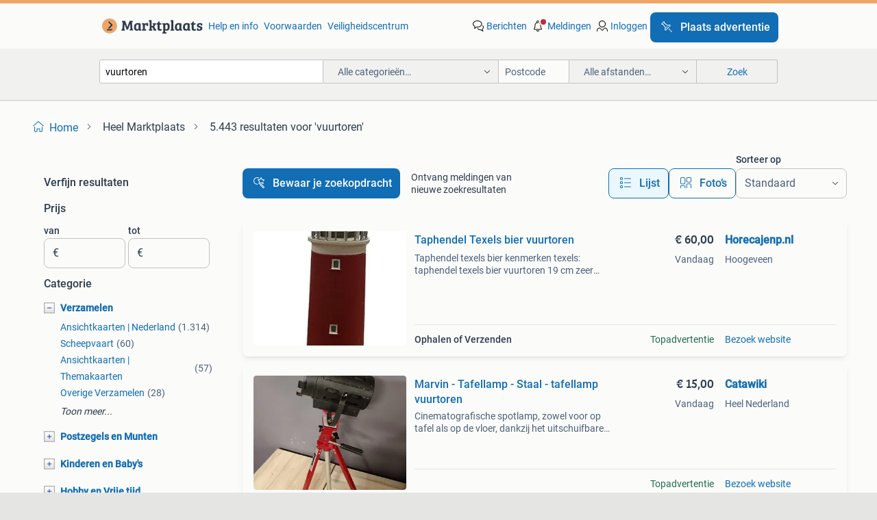

--- FILE ---
content_type: text/html; charset=utf-8
request_url: https://www.marktplaats.nl/q/vuurtoren/
body_size: 68417
content:
<!DOCTYPE html><html lang="nl"><head><meta charSet="utf-8" data-next-head=""/><meta name="viewport" content="width=device-width, initial-scale=1" data-next-head=""/><script async="" src="https://www.hzcdn.io/bff/static/vendor/ecg-js-ga-tracking/index.3e3977d7.js"></script><script async="" src="//www.google-analytics.com/analytics.js"></script><script async="" src="//p.marktplaats.net/identity/mid.js"></script><title data-next-head="">≥ Vind vuurtoren op Marktplaats - december 2025</title><meta name="description" content="5.443 aanbiedingen in december - Koop en verkoop vuurtoren eenvoudig op Marktplaats ✅ Lokale aanbiedingen - Ga ervoor!" data-next-head=""/><meta name="robots" content="index, follow" data-next-head=""/><link rel="canonical" href="https://www.marktplaats.nl/q/vuurtoren/" data-next-head=""/><meta http-equiv="Content-Language" content="nl"/><link rel="shortcut icon" href="https://www.hzcdn.io/bff/static/vendor/hz-web-ui/mp/favicons/favicon.53911c94.ico"/><link rel="apple-touch-icon" sizes="57x57" href="https://www.hzcdn.io/bff/static/vendor/hz-web-ui/mp/favicons/apple-touch-icon-57x57.c048cb4e.png"/><link rel="apple-touch-icon" sizes="114x114" href="https://www.hzcdn.io/bff/static/vendor/hz-web-ui/mp/favicons/apple-touch-icon-114x114.ea366763.png"/><link rel="apple-touch-icon" sizes="72x72" href="https://www.hzcdn.io/bff/static/vendor/hz-web-ui/mp/favicons/apple-touch-icon-72x72.59be38cf.png"/><link rel="apple-touch-icon" sizes="144x144" href="https://www.hzcdn.io/bff/static/vendor/hz-web-ui/mp/favicons/apple-touch-icon-144x144.ffaf6f9c.png"/><link rel="apple-touch-icon" sizes="60x60" href="https://www.hzcdn.io/bff/static/vendor/hz-web-ui/mp/favicons/apple-touch-icon-60x60.162072b8.png"/><link rel="apple-touch-icon" sizes="120x120" href="https://www.hzcdn.io/bff/static/vendor/hz-web-ui/mp/favicons/apple-touch-icon-120x120.2dae936e.png"/><link rel="apple-touch-icon" sizes="76x76" href="https://www.hzcdn.io/bff/static/vendor/hz-web-ui/mp/favicons/apple-touch-icon-76x76.cb92b85b.png"/><link rel="apple-touch-icon" sizes="152x152" href="https://www.hzcdn.io/bff/static/vendor/hz-web-ui/mp/favicons/apple-touch-icon-152x152.5acb4c1d.png"/><link rel="apple-touch-icon" sizes="180x180" href="https://www.hzcdn.io/bff/static/vendor/hz-web-ui/mp/favicons/apple-touch-icon-180x180.675f318c.png"/><link rel="icon" type="image/png" sizes="192x192" href="https://www.hzcdn.io/bff/static/vendor/hz-web-ui/mp/favicons/favicon-192x192.d48b5e19.png"/><link rel="icon" type="image/png" sizes="160x160" href="https://www.hzcdn.io/bff/static/vendor/hz-web-ui/mp/favicons/favicon-160x160.585782bb.png"/><link rel="icon" type="image/png" sizes="96x96" href="https://www.hzcdn.io/bff/static/vendor/hz-web-ui/mp/favicons/favicon-96x96.6f26ecda.png"/><link rel="icon" type="image/png" sizes="16x16" href="https://www.hzcdn.io/bff/static/vendor/hz-web-ui/mp/favicons/favicon-16x16.c740ee66.png"/><link rel="icon" type="image/png" sizes="32x32" href="https://www.hzcdn.io/bff/static/vendor/hz-web-ui/mp/favicons/favicon-32x32.46bc961c.png"/><meta name="theme-color" content="#eda566"/><meta name="msapplication-TileColor" content="#eda566"/><meta name="msapplication-square150x150logo" content="https://www.hzcdn.io/bff/static/vendor/hz-web-ui/mp/favicons/mstile-150x150.fe394456.png"/><meta name="msapplication-square310x310logo" content="https://www.hzcdn.io/bff/static/vendor/hz-web-ui/mp/favicons/mstile-310x310.f868dd30.png"/><meta name="msapplication-square70x70logo" content="https://www.hzcdn.io/bff/static/vendor/hz-web-ui/mp/favicons/mstile-70x70.3110e2eb.png"/><meta name="msapplication-wide310x150logo" content="https://www.hzcdn.io/bff/static/vendor/hz-web-ui/mp/favicons/mstile-310x150.1ed97f84.png"/><meta name="msapplication-config" content="none"/><meta name="google-adsense-account" content="sites-7225412995316507"/><link rel="alternate" href="android-app://nl.marktplaats.android/marktplaats/search/execute?query=vuurtoren&amp;utm_source=google&amp;utm_medium=organic"/><link rel="preload" href="https://www.hzcdn.io/bff/static/_next/static/css/6b55382480cabdc2.css" as="style" crossorigin="anonymous"/><link rel="preload" href="https://www.hzcdn.io/bff/static/_next/static/css/0fef43449f52bba6.css" as="style" crossorigin="anonymous"/><script type="application/ld+json" data-next-head="">{"@context":"https:\u002F\u002Fschema.org","@type":"BreadcrumbList","itemListElement":[{"@type":"ListItem","position":1,"name":"Marktplaats","item":"https:\u002F\u002Fwww.marktplaats.nl\u002F"},{"@type":"ListItem","position":2,"name":"vuurtoren","item":"https:\u002F\u002Fwww.marktplaats.nl\u002Fq\u002Fvuurtoren\u002F"}]}</script><script type="application/ld+json" data-next-head="">{"@context":"https:\u002F\u002Fschema.org","@type":"Product","name":"vuurtoren","image":"https:\u002F\u002Fimages.marktplaats.com\u002Fapi\u002Fv1\u002Flisting-mp-p\u002Fimages\u002F1b\u002F1bb2e9b4-30c3-4575-9423-f727d38c772d?rule=ecg_mp_eps$_82","brand":{"@type":"Thing","name":""},"offers":{"@type":"AggregateOffer","lowPrice":1,"highPrice":65,"priceCurrency":"EUR","availability":"http:\u002F\u002Fschema.org\u002FInStock"}}</script><script type="application/ld+json" data-next-head="">[{"@context":"https:\u002F\u002Fschema.org","@type":"ImageObject","creditText":"Marktplaats","name":"Lego Hidden Side 70431 Vuurtoren","description":"Complete lego hidden side set 70431, de vuurtoren van de duisternis. Inclusief alle minifiguren en accessoires. Klaar om te bouwen","contentUrl":"https:\u002F\u002Fimages.marktplaats.com\u002Fapi\u002Fv1\u002Flisting-mp-p\u002Fimages\u002F1b\u002F1bb2e9b4-30c3-4575-9423-f727d38c772d?rule=ecg_mp_eps$_85.jpg","creator":{"@type":"Person","name":"P. Wessels"},"representativeOfPage":false},{"@context":"https:\u002F\u002Fschema.org","@type":"ImageObject","creditText":"Marktplaats","name":"Indonesie 8, vuurtoren","description":"Vuurtoren","contentUrl":"https:\u002F\u002Fimages.marktplaats.com\u002Fapi\u002Fv1\u002Flisting-mp-p\u002Fimages\u002F2d\u002F2de8b053-50c2-486f-bfca-ee0ee4216589?rule=ecg_mp_eps$_85.jpg","creator":{"@type":"Person","name":"pkjvdh"},"representativeOfPage":false},{"@context":"https:\u002F\u002Fschema.org","@type":"ImageObject","creditText":"Marktplaats","name":"Uniek design vuurtorens waddeneilanden","description":"Volg mij ook op instagram @draaihus of bekijk mijn website www. Draaihus .nl unieke handgemaakte (houtdraaiwerk) houten vuurtorens","contentUrl":"https:\u002F\u002Fimages.marktplaats.com\u002Fapi\u002Fv1\u002Flisting-mp-p\u002Fimages\u002Ff1\u002Ff183e381-072f-45a5-8a0c-3c6995f10e88?rule=ecg_mp_eps$_85.jpg","creator":{"@type":"Person","name":"Bart"},"representativeOfPage":false},{"@context":"https:\u002F\u002Fschema.org","@type":"ImageObject","creditText":"Marktplaats","name":"Dickensville Vuurtoren met Knipperende Verlichting","description":"Charmante dickensville vuurtoren met knipperende verlichting. Een sfeervolle decoratie voor bij uw kerstdorp of kersthaven verzame","contentUrl":"https:\u002F\u002Fimages.marktplaats.com\u002Fapi\u002Fv1\u002Flisting-mp-p\u002Fimages\u002Ff8\u002Ff80c2cbb-bed7-4c35-ac63-512d0029e894?rule=ecg_mp_eps$_85.jpg","creator":{"@type":"Person","name":"city"},"representativeOfPage":false},{"@context":"https:\u002F\u002Fschema.org","@type":"ImageObject","creditText":"Marktplaats","name":"Le Corbusier (1887-1965) - Déjeuner près du phare","description":"Le corbusier, déjeuner près du phare, 1938, linoprent op papier in de morancé-editie van 1938, gesigneerd op de plaat, afmetingen ","contentUrl":"https:\u002F\u002Fmp.images.icas.io\u002Fapi\u002Fv1\u002Fa6519ad0\u002Fimages\u002Fc6\u002Fc6d10a1a-d1bd-482b-a95c-64990803aebe?rule=eps_85.JPG","creator":{"@type":"Person","name":"Catawiki"},"representativeOfPage":false},{"@context":"https:\u002F\u002Fschema.org","@type":"ImageObject","creditText":"Marktplaats","name":"Lemax Vuurtoren Kerstdorp","description":"Lemax vuurtoren voor in een kerstdorp. De vuurtoren verkeert in goede staat, maar de lamp bovenin draait niet meer. De lamp zelf w","contentUrl":"https:\u002F\u002Fimages.marktplaats.com\u002Fapi\u002Fv1\u002Flisting-mp-p\u002Fimages\u002Ffb\u002Ffb984540-8ff9-4c80-8b85-880dc6546de7?rule=ecg_mp_eps$_85.jpg","creator":{"@type":"Person","name":"Max ter Burg"},"representativeOfPage":false},{"@context":"https:\u002F\u002Fschema.org","@type":"ImageObject","creditText":"Marktplaats","name":"Ravensburger 3D Puzzel Vuurtoren - Compleet","description":"Ravensburger 3d puzzel van een vuurtoren. Compleet met alle stukjes en de originele beschrijving. In goede staat, klaar om in elka","contentUrl":"https:\u002F\u002Fimages.marktplaats.com\u002Fapi\u002Fv1\u002Flisting-mp-p\u002Fimages\u002Ff4\u002Ff41338a6-916e-42c2-bde0-e47efdab6d2a?rule=ecg_mp_eps$_85.jpg","creator":{"@type":"Person","name":"Teuntje"},"representativeOfPage":false},{"@context":"https:\u002F\u002Fschema.org","@type":"ImageObject","creditText":"Marktplaats","name":"Leuke vuurtoren lamp","description":"Een leuke vuurtoren lamp, perfect voor een kinderkamer of als decoratie in een nautisch thema. De lamp is in goede staat en geeft ","contentUrl":"https:\u002F\u002Fimages.marktplaats.com\u002Fapi\u002Fv1\u002Flisting-mp-p\u002Fimages\u002Fbf\u002Fbfc2c236-2ab7-4fc5-a0f1-e4162fdb5a1d?rule=ecg_mp_eps$_85.jpg","creator":{"@type":"Person","name":"Elize"},"representativeOfPage":false},{"@context":"https:\u002F\u002Fschema.org","@type":"ImageObject","creditText":"Marktplaats","name":"Lemax kersthuis haven lobster pot kerstdorp","description":"Lemax kersthuis haven lobster pot kerstdorp","contentUrl":"https:\u002F\u002Fimages.marktplaats.com\u002Fapi\u002Fv1\u002Flisting-mp-p\u002Fimages\u002F0f\u002F0fd2dd9e-85fa-441e-a6f2-c078df954e3d?rule=ecg_mp_eps$_85.jpg","creator":{"@type":"Person","name":"kerst"},"representativeOfPage":false},{"@context":"https:\u002F\u002Fschema.org","@type":"ImageObject","creditText":"Marktplaats","name":"Taphendel Texels bier vuurtoren","description":"Taphendel texels bier kenmerken texels: taphendel texels bier vuurtoren 19 cm zeer mooie uitvoering past op meerdere tapkranen tot","contentUrl":"https:\u002F\u002Fmp.images.icas.io\u002Fapi\u002Fv1\u002Fa6519ad0\u002Fimages\u002F2a\u002F2a46b6d8-c534-40ce-bb5f-c4c1eb2fca3b?rule=eps_85.JPG","creator":{"@type":"Person","name":"Horecajenp.nl"},"representativeOfPage":false},{"@context":"https:\u002F\u002Fschema.org","@type":"ImageObject","creditText":"Marktplaats","name":"Verlicht muzikaal kerstdorp met vuurtoren","description":"Verlicht kerstdorpje met vuurtoren en muziek. Zo goed als nieuw, in originele opbergdoos.","contentUrl":"https:\u002F\u002Fimages.marktplaats.com\u002Fapi\u002Fv1\u002Flisting-mp-p\u002Fimages\u002F7c\u002F7cda1a3b-5f50-44c7-963d-bbd95dc66d1f?rule=ecg_mp_eps$_85.jpg","creator":{"@type":"Person","name":"Sprang"},"representativeOfPage":false},{"@context":"https:\u002F\u002Fschema.org","@type":"ImageObject","creditText":"Marktplaats","name":"Vuurtoren Ameland . Briefopener","description":"Zie ook mijn andere lepeltjes","contentUrl":"https:\u002F\u002Fimages.marktplaats.com\u002Fapi\u002Fv1\u002Flisting-mp-p\u002Fimages\u002Faa\u002Faa078d48-2da7-4415-b061-869d4628c955?rule=ecg_mp_eps$_85.jpg","creator":{"@type":"Person","name":"willy"},"representativeOfPage":false},{"@context":"https:\u002F\u002Fschema.org","@type":"ImageObject","creditText":"Marktplaats","name":"Het Paard van Marken , vuurtoren","description":"De vuurtoren :het paard van marken het licht is 100% goed ,gecontroleerd","contentUrl":"https:\u002F\u002Fimages.marktplaats.com\u002Fapi\u002Fv1\u002Flisting-mp-p\u002Fimages\u002F30\u002F306362f4-8e2b-4911-9214-74c90f759c5f?rule=ecg_mp_eps$_85.jpg","creator":{"@type":"Person","name":"luca"},"representativeOfPage":false},{"@context":"https:\u002F\u002Fschema.org","@type":"ImageObject","creditText":"Marktplaats","name":"Dickensville vuurtoren met knipperende verlichting","description":"Charmante dickensville vuurtoren met knipperende verlichting. Een sfeervolle toevoeging aan uw kerstdorp of kersthaven verzameling","contentUrl":"https:\u002F\u002Fimages.marktplaats.com\u002Fapi\u002Fv1\u002Flisting-mp-p\u002Fimages\u002F5c\u002F5cc08841-3091-4c0b-8b81-bfc27fe93b70?rule=ecg_mp_eps$_85.jpg","creator":{"@type":"Person","name":"city"},"representativeOfPage":false},{"@context":"https:\u002F\u002Fschema.org","@type":"ImageObject","creditText":"Marktplaats","name":"Marvin - Tafellamp - Staal - tafellamp vuurtoren","description":"Cinematografische spotlamp, zowel voor op tafel als op de vloer, dankzij het uitschuifbare statief. Leeftijd 50-60 materiaal: meta","contentUrl":"https:\u002F\u002Fmp.images.icas.io\u002Fapi\u002Fv1\u002Fa6519ad0\u002Fimages\u002F86\u002F86430de8-904b-426d-a4ac-8c11574b2370?rule=eps_85.JPG","creator":{"@type":"Person","name":"Catawiki"},"representativeOfPage":false},{"@context":"https:\u002F\u002Fschema.org","@type":"ImageObject","creditText":"Marktplaats","name":"Riviera maison vuurtoren","description":"Alleen ophalen ik verzend niet","contentUrl":"https:\u002F\u002Fimages.marktplaats.com\u002Fapi\u002Fv1\u002Flisting-mp-p\u002Fimages\u002Fe8\u002Fe82b37af-a8da-41d5-8250-1df857877c2e?rule=ecg_mp_eps$_85.jpg","creator":{"@type":"Person","name":"Het Zolderkamertje"},"representativeOfPage":false},{"@context":"https:\u002F\u002Fschema.org","@type":"ImageObject","creditText":"Marktplaats","name":"Legpuzzel 1000 stukjes - Vuurtoren","description":"Leuke legpuzzel met 1000 stukjes. Afbeelding van een vuurtoren bij zonsondergang. De puzzel is zo goed als nieuw en compleet.","contentUrl":"https:\u002F\u002Fimages.marktplaats.com\u002Fapi\u002Fv1\u002Flisting-mp-p\u002Fimages\u002F84\u002F84df6c89-5e55-4cf0-ad2b-fc51ef127b87?rule=ecg_mp_eps$_85.jpg","creator":{"@type":"Person","name":"Opruiming2025"},"representativeOfPage":false},{"@context":"https:\u002F\u002Fschema.org","@type":"ImageObject","creditText":"Marktplaats","name":"Lego Friends 41380 Reddingscentrum in de vuurtoren","description":"Lego friends 41380 reddingscentrum in de vuurtoren gegarandeerd 100% compleet, gecontroleerd adhv de lijst achterin het boekje inc","contentUrl":"https:\u002F\u002Fimages.marktplaats.com\u002Fapi\u002Fv1\u002Flisting-mp-p\u002Fimages\u002Fdf\u002Fdf165977-a14a-491e-94b7-5a17cb370969?rule=ecg_mp_eps$_85.jpg","creator":{"@type":"Person","name":"Cindy"},"representativeOfPage":false},{"@context":"https:\u002F\u002Fschema.org","@type":"ImageObject","creditText":"Marktplaats","name":"3D puzzel vuurtoren | Ravensburger | 216 stukjes","description":"3d puzzel vuurtoren, 216 stukjes, van ravensburger. Is compleet (zie foto's), zie ook mijn andere advertenties met puzzels.","contentUrl":"https:\u002F\u002Fimages.marktplaats.com\u002Fapi\u002Fv1\u002Flisting-mp-p\u002Fimages\u002F0f\u002F0fa8abcf-353f-409b-8002-62d1f92ee9a7?rule=ecg_mp_eps$_85.jpg","creator":{"@type":"Person","name":"Stijn"},"representativeOfPage":false},{"@context":"https:\u002F\u002Fschema.org","@type":"ImageObject","creditText":"Marktplaats","name":"Plafondlamp (2) - Franse vuurtoren - Verguld brons - Tres","description":"Twee bronzen plafondlampen in franse stijl, model farol francés, antieke stijl ca. 1940–1950, Drie lichtpunten en in goede werkend","contentUrl":"https:\u002F\u002Fmp.images.icas.io\u002Fapi\u002Fv1\u002Fa6519ad0\u002Fimages\u002F11\u002F11eb7a85-58b4-46b8-8ff2-9e7b5a97c34b?rule=eps_85.JPG","creator":{"@type":"Person","name":"Catawiki"},"representativeOfPage":false},{"@context":"https:\u002F\u002Fschema.org","@type":"ImageObject","creditText":"Marktplaats","name":"Vuurtoren","description":"Vuurtoren 42 cm hoog","contentUrl":"https:\u002F\u002Fimages.marktplaats.com\u002Fapi\u002Fv1\u002Flisting-mp-p\u002Fimages\u002Fda\u002Fdac9a4e3-ba0e-49a3-8435-3046a9a4b5cf?rule=ecg_mp_eps$_85.jpg","creator":{"@type":"Person","name":"H."},"representativeOfPage":false},{"@context":"https:\u002F\u002Fschema.org","@type":"ImageObject","creditText":"Marktplaats","name":"Riviera maison vuurtoren","description":"Riviera maison vuurtoren en ook eventueel riviera maison windlicht","contentUrl":"https:\u002F\u002Fimages.marktplaats.com\u002Fapi\u002Fv1\u002Flisting-mp-p\u002Fimages\u002F90\u002F90127c66-c2bc-42e9-aafe-648bd3c1ee8e?rule=ecg_mp_eps$_85.jpg","creator":{"@type":"Person","name":"Azuro"},"representativeOfPage":false},{"@context":"https:\u002F\u002Fschema.org","@type":"ImageObject","creditText":"Marktplaats","name":"142 H  Vuurtoren","description":"Ka 142 h","contentUrl":"https:\u002F\u002Fimages.marktplaats.com\u002Fapi\u002Fv1\u002Flisting-mp-p\u002Fimages\u002Fba\u002Fba728c26-fcd9-495c-839d-1996be904844?rule=ecg_mp_eps$_85.jpg","creator":{"@type":"Person","name":"JanPol"},"representativeOfPage":false},{"@context":"https:\u002F\u002Fschema.org","@type":"ImageObject","creditText":"Marktplaats","name":"Vuurtorens op postzegels","description":"Vuurtorens gestempelde postzegels zie foto","contentUrl":"https:\u002F\u002Fimages.marktplaats.com\u002Fapi\u002Fv1\u002Flisting-mp-p\u002Fimages\u002Fd9\u002Fd9aa4cf6-c30b-4a02-9730-780fcd3712ae?rule=ecg_mp_eps$_85.jpg","creator":{"@type":"Person","name":"abijl"},"representativeOfPage":false},{"@context":"https:\u002F\u002Fschema.org","@type":"ImageObject","creditText":"Marktplaats","name":"Antonino Cammarata (1962) - Primavera al faro (Sicilia)","description":"Primavera al faro (sicilië), olieverfschilderij op doek van 40 x 30 cm uit 2025, periode 2020+, gemaakt door de italiaanse kunsten","contentUrl":"https:\u002F\u002Fmp.images.icas.io\u002Fapi\u002Fv1\u002Fa6519ad0\u002Fimages\u002F55\u002F558bd7f7-9877-4360-9d16-0bc119bbc382?rule=eps_85.JPG","creator":{"@type":"Person","name":"Catawiki"},"representativeOfPage":false},{"@context":"https:\u002F\u002Fschema.org","@type":"ImageObject","creditText":"Marktplaats","name":"Nieuwe  Bricks Vuurtoren met Motor - Compleet!","description":"Nieuwe vuurtoren met motertje voor het licht rond telaten draaien en alles zit nog netjes in zakjes en ze genummerd de zakken .maa","contentUrl":"https:\u002F\u002Fimages.marktplaats.com\u002Fapi\u002Fv1\u002Flisting-mp-p\u002Fimages\u002F98\u002F98788c77-fde4-4437-b9e3-7105156a734a?rule=ecg_mp_eps$_85.jpg","creator":{"@type":"Person","name":"Maylikoopjes"},"representativeOfPage":false},{"@context":"https:\u002F\u002Fschema.org","@type":"ImageObject","creditText":"Marktplaats","name":"Zweden 86, vuurtoren","description":"Vuurtoren","contentUrl":"https:\u002F\u002Fimages.marktplaats.com\u002Fapi\u002Fv1\u002Flisting-mp-p\u002Fimages\u002Fcb\u002Fcb9d8da1-0aba-4d99-847c-ad19573a193e?rule=ecg_mp_eps$_85.jpg","creator":{"@type":"Person","name":"pkjvdh"},"representativeOfPage":false},{"@context":"https:\u002F\u002Fschema.org","@type":"ImageObject","creditText":"Marktplaats","name":"Duitsland 130, vuurtoren schleimünde","description":"Vuurtoren schleimünde","contentUrl":"https:\u002F\u002Fimages.marktplaats.com\u002Fapi\u002Fv1\u002Flisting-mp-p\u002Fimages\u002F42\u002F427429ae-14d9-4624-9770-a2724f3566b0?rule=ecg_mp_eps$_85.jpg","creator":{"@type":"Person","name":"pkjvdh"},"representativeOfPage":false},{"@context":"https:\u002F\u002Fschema.org","@type":"ImageObject","creditText":"Marktplaats","name":"Duitsland 112, vuurtoren staberhuk","description":"Vuurtoren staberhuk","contentUrl":"https:\u002F\u002Fimages.marktplaats.com\u002Fapi\u002Fv1\u002Flisting-mp-p\u002Fimages\u002Fd8\u002Fd812d91e-bd71-42a6-b03d-1800b1656bc1?rule=ecg_mp_eps$_85.jpg","creator":{"@type":"Person","name":"pkjvdh"},"representativeOfPage":false},{"@context":"https:\u002F\u002Fschema.org","@type":"ImageObject","creditText":"Marktplaats","name":"Artur Pachta - The beach is our highway","description":"Artur pachta’s originele olieverfschilderij the beach is our highway uit 2025, 40 × 50 cm op doek, handgesigneerd, uit polen, in u","contentUrl":"https:\u002F\u002Fmp.images.icas.io\u002Fapi\u002Fv1\u002Fa6519ad0\u002Fimages\u002F17\u002F172f857c-3d8c-45d0-bea3-3de687ba6f85?rule=eps_85.JPG","creator":{"@type":"Person","name":"Catawiki"},"representativeOfPage":false}]</script><script type="application/ld+json" data-next-head="">{"@context":"https:\u002F\u002Fschema.org","@type":"WebPage","speakable":{"@type":"SpeakableSpecification","cssSelector":[".speakable-content-hidden .title",".speakable-content-hidden .description"]},"name":"≥ Vind vuurtoren op Marktplaats - december 2025","description":"Via Marktplaats: 5.443 aanbiedingen in december - Koop en verkoop vuurtoren eenvoudig op Marktplaats ✅ Lokale aanbiedingen - Ga ervoor!"}</script><link rel="stylesheet" href="https://www.hzcdn.io/bff/static/vendor/hz-design-tokens/mp/tokens/CssVars.7d23a0ff.css"/><link rel="stylesheet" href="https://www.hzcdn.io/bff/static/vendor/hz-web-ui/mp/assets/Assets.0ed3ca39.css"/><link rel="stylesheet" href="https://www.hzcdn.io/bff/static/vendor/hz-web-ui/mp/Fonts.af97ee0f.css"/><link rel="stylesheet" href="https://www.hzcdn.io/bff/static/vendor/hz-web-ui/mp/icons/Icons.94033c96.css"/><link rel="stylesheet" href="https://www.hzcdn.io/bff/static/vendor/hz-web-ui/mp/Index.f9d118a8.css"/><link rel="stylesheet" href="https://www.hzcdn.io/bff/static/vendor/hz-web-ui/mp/apps/Header/Index.ff155884.css"/><link rel="stylesheet" href="https://www.hzcdn.io/bff/static/vendor/hz-web-ui/mp/apps/LoginNudge/Index.fbe6fbe3.css"/><script type="text/javascript">    (function (w, d, s, l, i) {
        w[l] = w[l] || [];
        w[l].push({'gtm.start': new Date().getTime(), event: 'gtm.js'});
        var f = d.getElementsByTagName(s)[0], j = d.createElement(s), dl = l != 'dataLayer' ? '&l=' + l : '';
        j.async = true;
        j.src = 'https://tagmanager.marktplaats.nl/gtm.js?id=' + i + dl;
        f.parentNode.insertBefore(j, f);
    })(window, document, 'script', 'dataLayer', 'GTM-TFG7LW');
</script><script type="text/javascript">
    const dataLayer = window.dataLayer || [];
    dataLayer.push({"s":{"pn":-1,"ps":-1,"tr":-1,"srt":{},"prc":{"mn":-1,"mx":-1}},"l":{"d":0,"pcid":""},"m":{},"p":{"t":"ResultsSearch","vt":"LR","v":7},"c":{"c":{"id":0,"n":""},"l1":{"id":0,"n":""},"l2":{"id":0,"n":""},"sfc":{"id":0,"n":""}},"u":{"li":false,"tg":{"stg":"hzbit1544_b|bnl31758_b|bnl16400_b|bnl13923_b|mp2199_b|hzbit1440_b|aur7918_b|configurablelandingpage_b|bnl30290_b|pie-2608-reblaze-challenge-tag_a|aur7826_b|bnl34031_b|hzbit1543_b|bnl34342_b|bnl4892_b|hzbit1405_b|bnl23670_b|bnl23670v3_b|aur3186_b|bnl30289_b|bnl31759_b"}},"d":{"ua":"Mozilla/5.0 (Macintosh; Intel Mac OS X 10_15_7) AppleWebKit/537.36 (KHTML, like Gecko) Chrome/131.0.0.0 Safari/537.36; ClaudeBot/1.0; +claudebot@anthropic.com)"},"a":{},"o":{}}, {"consentToAllPurposes":false}, {"consentToAllPurposes":false})</script><script type="text/javascript">window.ecGaEventsOnLoad = [];
    window.ecGa = window.ecGa || function() { (ecGa.q = ecGa.q || []).push(arguments) };
    window.ecGaInitialId = 'UA-4684363-31'</script><script type="text/javascript">window.customGlobalConfig = {"pageViewMetricConfig":{"vurl":"SearchResultsPage","isPageViewCustomMetricEnabled":true,"gptBatchMetricsEndpointUrl":"/metrics/displays"},"adsenseMetricConfig":{"vurl":"SearchResultsPage","enableAdsenseMetrics":true,"gptBatchMetricsEndpointUrl":"/metrics/displays"}}</script><script type="text/javascript">
    const STORAGE_SCROLL_KEY = 'lrp_scroll_store';
    const TYPE_BACK_FORWARD = 2;

    window.addEventListener('pageshow', (event) => {
      const isNavigatedBack =
        window?.performance?.getEntriesByType('navigation')?.[0]?.type === 'back_forward' ||
        window?.performance?.navigation?.type === TYPE_BACK_FORWARD;
      const isScrolledToTop = window.scrollY === 0;
      const isScrolledBelowSmartBanner = window.scrollY === 1;
      const scrollRestorationEvent = {
        eventAction: 'exposedScrollRestoration',
      };
      const storageItem = sessionStorage.getItem(STORAGE_SCROLL_KEY);
      let parsedStorageItem = {};
      if (storageItem) {
        try {
          parsedStorageItem = JSON.parse(storageItem);
        } catch (e) {
          sessionStorage.removeItem(STORAGE_SCROLL_KEY);
        }
      }
      const { href, pos, height } = parsedStorageItem;
      const samePage = href === window.location.href;
      const acceptableDiff = window.innerHeight / 2;
      const diffScrollPositions = Math.abs(pos - window.scrollY);

      if (isNavigatedBack && samePage && pos > 10 && (isScrolledToTop || isScrolledBelowSmartBanner || diffScrollPositions > acceptableDiff)) {
        if (history.scrollRestoration) {
          history.scrollRestoration = 'manual';
        }
        setTimeout(() => {
          const layoutElements = document.querySelectorAll('.hz-Page-body, .hz-Page-container--fullHeight');
          layoutElements.forEach((el) => {
            el.style.minHeight = height + 'px';
          });
          window.scrollTo(0, pos);
        }, 0);
      }
    });
  </script><link rel="stylesheet" href="https://www.hzcdn.io/bff/static/_next/static/css/6b55382480cabdc2.css" crossorigin="anonymous" data-n-g=""/><link rel="stylesheet" href="https://www.hzcdn.io/bff/static/_next/static/css/0fef43449f52bba6.css" crossorigin="anonymous" data-n-p=""/><noscript data-n-css=""></noscript><script defer="" crossorigin="anonymous" noModule="" src="https://www.hzcdn.io/bff/static/_next/static/chunks/polyfills-42372ed130431b0a.js"></script><script src="https://www.hzcdn.io/bff/static/_next/static/chunks/webpack-ae83c548d5bbe263.js" defer="" crossorigin="anonymous"></script><script src="https://www.hzcdn.io/bff/static/_next/static/chunks/framework-117214d4b4dec970.js" defer="" crossorigin="anonymous"></script><script src="https://www.hzcdn.io/bff/static/_next/static/chunks/main-6c2b5bfdfee7465e.js" defer="" crossorigin="anonymous"></script><script src="https://www.hzcdn.io/bff/static/_next/static/chunks/pages/_app-1f2ec268c6858915.js" defer="" crossorigin="anonymous"></script><script src="https://www.hzcdn.io/bff/static/_next/static/chunks/614-4963f56e65520160.js" defer="" crossorigin="anonymous"></script><script src="https://www.hzcdn.io/bff/static/_next/static/chunks/199-dc7b1276f4508265.js" defer="" crossorigin="anonymous"></script><script src="https://www.hzcdn.io/bff/static/_next/static/chunks/762-706ee0c75825ff92.js" defer="" crossorigin="anonymous"></script><script src="https://www.hzcdn.io/bff/static/_next/static/chunks/580-76b771612943cf02.js" defer="" crossorigin="anonymous"></script><script src="https://www.hzcdn.io/bff/static/_next/static/chunks/191-ca6f830a3869e778.js" defer="" crossorigin="anonymous"></script><script src="https://www.hzcdn.io/bff/static/_next/static/chunks/702-99165108e10df1f6.js" defer="" crossorigin="anonymous"></script><script src="https://www.hzcdn.io/bff/static/_next/static/chunks/193-8480737841edc87f.js" defer="" crossorigin="anonymous"></script><script src="https://www.hzcdn.io/bff/static/_next/static/chunks/pages/lrp.mp.nlnl-14e70f465ad9c235.js" defer="" crossorigin="anonymous"></script><script src="https://www.hzcdn.io/bff/static/_next/static/tUQ6p6arjmwSu9KzM5LSJ/_buildManifest.js" defer="" crossorigin="anonymous"></script><script src="https://www.hzcdn.io/bff/static/_next/static/tUQ6p6arjmwSu9KzM5LSJ/_ssgManifest.js" defer="" crossorigin="anonymous"></script></head><body><div class="hz-Page-body hz-Page-body--lrp hz-Page"><link rel="preload" as="image" href="//www.hzcdn.io/bff/static/vendor/hz-web-ui/mp/assets/tenant--nlnl.fdb6d8c5.svg"/><link rel="preload" as="image" href="//www.hzcdn.io/bff/static/vendor/hz-web-ui/mp/assets/tenant-coin--nlnl.e0064ede.svg"/><link rel="preload" as="image" href="/bff/static/_next/assets/collapsible-menu-open-icon.08973cd1.png"/><link rel="preload" as="image" href="/bff/static/_next/assets/collapsible-menu-closed-icon.f738b22e.png"/><link rel="preload" as="image" href="https://mp.images.icas.io/api/v1/a6519ad0/images/2a/2a46b6d8-c534-40ce-bb5f-c4c1eb2fca3b?rule=eps_82" fetchPriority="high"/><script async="" src="https://consent.marktplaats.nl/unified/wrapperMessagingWithoutDetection.js"></script><div id="__next"><script>function _typeof(t){return(_typeof="function"==typeof Symbol&&"symbol"==typeof Symbol.iterator?function(t){return typeof t}:function(t){return t&&"function"==typeof Symbol&&t.constructor===Symbol&&t!==Symbol.prototype?"symbol":typeof t})(t)}!function(){for(var t,e,o=[],n=window,r=n;r;){try{if(r.frames.__tcfapiLocator){t=r;break}}catch(t){}if(r===n.top)break;r=n.parent}t||(function t(){var e=n.document,o=!!n.frames.__tcfapiLocator;if(!o)if(e.body){var r=e.createElement("iframe");r.style.cssText="display:none",r.name="__tcfapiLocator",e.body.appendChild(r)}else setTimeout(t,5);return!o}(),n.__tcfapi=function(){for(var t=arguments.length,n=new Array(t),r=0;r<t;r++)n[r]=arguments[r];if(!n.length)return o;"setGdprApplies"===n[0]?n.length>3&&2===parseInt(n[1],10)&&"boolean"==typeof n[3]&&(e=n[3],"function"==typeof n[2]&&n[2]("set",!0)):"ping"===n[0]?"function"==typeof n[2]&&n[2]({gdprApplies:e,cmpLoaded:!1,cmpStatus:"stub"}):o.push(n)},n.addEventListener("message",(function(t){var e="string"==typeof t.data,o={};if(e)try{o=JSON.parse(t.data)}catch(t){}else o=t.data;var n="object"===_typeof(o)?o.__tcfapiCall:null;n&&window.__tcfapi(n.command,n.version,(function(o,r){var a={__tcfapiReturn:{returnValue:o,success:r,callId:n.callId}};t&&t.source&&t.source.postMessage&&t.source.postMessage(e?JSON.stringify(a):a,"*")}),n.parameter)}),!1))}();</script><script>
  window._sp_ss_config = {
    accountId: 1825,
    baseEndpoint: 'https://consent.marktplaats.nl',
    privacyManagerModalId: 1177336,
  };
</script><script src="https://www.hzcdn.io/bff/static/vendor/sourcepoint-lib/index.620fc35c.js"></script><header class=" u-stickyHeader" style="height:100%"><div class="hz-Header"><div class="hz-Header-ribbonTop"></div><div class="hz-Header-navBar hz-Header-bigger-touchAreas"><div class="hz-Header-maxWidth"><a class="hz-Link hz-Link--standalone hz-Header-logo" data-role="homepage" aria-label="Homepage" tabindex="0" href="/" role="link"><img src="//www.hzcdn.io/bff/static/vendor/hz-web-ui/mp/assets/tenant--nlnl.fdb6d8c5.svg" class="hz-Header-logo-desktop" alt="Marktplaats Start"/><img src="//www.hzcdn.io/bff/static/vendor/hz-web-ui/mp/assets/tenant-coin--nlnl.e0064ede.svg" class="hz-Header-logo-mobile" alt="Marktplaats Start"/></a><a class="hz-Button hz-Button--primary hz-Header-skipToMain" href="#main-container" data-role="skip-to-main">Ga naar advertenties</a><ul class="hz-Header-links"><li><a class="hz-Link hz-Link--isolated" tabindex="0" href="https://help.marktplaats.nl/s/" role="link">Help en info</a></li><li><a class="hz-Link hz-Link--isolated" tabindex="0" href="https://www.marktplaats.nl/i/help/over-marktplaats/voorwaarden-en-privacybeleid/algemene-gebruiksvoorwaarden.dot.html" role="link">Voorwaarden</a></li><li><a class="hz-Link hz-Link--isolated" tabindex="0" href="https://www.marktplaats.nl/m/veiligheidscentrum/" role="link">Veiligheidscentrum</a></li></ul><ul class="hz-Header-menu" data-role="nav-dropdown-menu"><li class="hz-hide-custom--messages"><a class="hz-Link hz-Link--isolated" data-sem="messagingDisplayAction" data-role="messaging" title="Berichten" tabindex="0" href="/messages" role="link"><div class="hz-Button-badge"><i class="hz-Icon hz-Icon--backgroundDefaultInverse hz-SvgIcon hz-SvgIconMessages" aria-hidden="true" data-sem="Icon"></i><span class="hz-hide-lte-md">Berichten</span></div></a></li><li><a class="hz-Link hz-Link--isolated" data-role="notifications" title="Meldingen" tabindex="0" href="/notifications" role="button"><div class="hz-Button-badge"><i class="hz-Icon hz-Icon--backgroundDefaultInverse hz-SvgIcon hz-SvgIconNotification" aria-hidden="true" data-sem="Icon"></i><i class="hz-Header-badge hz-Header-badge--signalAction"></i><span class="hz-hide-lte-md">Meldingen</span></div></a></li><li class="hz-hide-gte-lg"><button class="hz-Link hz-Link--isolated" data-role="hamburgerOpen" tabindex="0" type="button" role="link"><i class="hz-Icon hz-Icon--backgroundDefaultInverse hz-SvgIcon hz-SvgIconProfile" aria-hidden="true" data-sem="Icon"></i></button></li><li class="hz-hide-lte-md"><a class="hz-Link hz-Link--isolated" data-role="login" tabindex="0" href="/identity/v2/login?target=" role="link"><i class="hz-Icon hz-Icon--backgroundDefaultInverse hz-SvgIcon hz-SvgIconProfile" aria-hidden="true" data-sem="Icon"></i><span>Inloggen</span></a></li><li><a class="hz-Button hz-Button--primary hz-Button--callToAction" href="https://link.marktplaats.nl/link/placead/start" data-role="placeAd" tabindex="0" aria-label="Plaats advertentie"><span class="hz-Button-Icon hz-Button-Icon--start"><i class="hz-Icon hz-SvgIcon hz-SvgIconPinCallToActionForeground" aria-hidden="true" data-sem="Icon"></i></span><span class="hz-hide-lte-md">Plaats advertentie</span></a></li></ul></div></div><div class="hz-Header-searchBar"><div class="hz-Header-maxWidth "><form class="hz-SearchForm" data-role="searchForm" method="get"><div class="hz-SearchFieldset-standard"><div class="hz-SearchForm-query" data-role="searchForm-query"><div class="hz-Nav-dropdown hz-Nav-dropdown--full-width hz-Nav-dropdown--closed"><input class="hz-Nav-dropdown-toggle hz-Header-Autocomplete-input" spellCheck="false" data-role="searchForm-autocomplete" aria-label="Dropdown zoekbalk" autoComplete="off" tabindex="0" role="combobox" aria-expanded="false" aria-owns="dropdown-list" aria-describedby="autocomplete-instructions" name="query" value="vuurtoren"/><div id="autocomplete-instructions" style="display:none">Typ om suggesties te zien. Gebruik de pijltjestoetsen om door de suggesties te navigeren en druk op Enter om een optie te selecteren.</div><div aria-live="polite" style="position:absolute;height:0;width:0;overflow:hidden"></div></div></div></div><div class="hz-SearchFieldset-advanced"><div class="hz-SearchForm-category"><div class="hz-CustomDropdown" data-role="searchForm-category-menu"><div class="hz-Custom-dropdown-container  is-dirty"><div class="hz-Input hz-dropdown-trigger" id="categoryId" role="button" aria-haspopup="listbox" aria-label="Alle categorieën… selected, Kies categorie:, collapsed" aria-required="false" tabindex="0" data-testid="dropdown-trigger" data-value="0"><span class="hz-dropdown-value">Alle categorieën…</span><i class="hz-Icon hz-SvgIcon hz-SvgIconArrowDown" aria-hidden="true" data-sem="Icon"></i></div></div></div><input type="hidden" name="categoryId" value="0"/></div><div id="formPostcode" class="hz-SearchForm-postcode"><div class="hz-TextField"><div class="hz-TextField-formControl"><input class="hz-TextField-input" autoComplete="off" placeholder="Postcode" aria-label="Postcode" id="TextField-" type="text" aria-describedby="TextField--Footer-helper-text" aria-invalid="false" name="postcode" value=""/></div><div class="hz-TextField-footer"><div></div><div id="live-announcement" role="alert" aria-live="polite" aria-atomic="true" style="position:absolute;height:0;width:0;overflow:hidden;display:none"></div></div></div></div><div class="hz-SearchForm-distance"><div class="hz-CustomDropdown" data-role="searchForm-distance-menu"><div class="hz-Custom-dropdown-container  is-dirty"><div class="hz-Input hz-dropdown-trigger" id="distance" role="button" aria-haspopup="listbox" aria-label="Alle afstanden… selected, Kies afstand:, collapsed" aria-required="false" tabindex="0" data-testid="dropdown-trigger" data-value="0"><span class="hz-dropdown-value">Alle afstanden…</span><i class="hz-Icon hz-SvgIcon hz-SvgIconArrowDown" aria-hidden="true" data-sem="Icon"></i></div></div></div><input type="hidden" name="distance" value="0"/></div></div><button class="hz-Button hz-Button--secondary hz-SearchForm-search" type="submit" data-role="searchForm-button" tabindex="0"><i class="hz-Icon hz-hide-gte-md hz-SvgIcon hz-SvgIconSearch" aria-hidden="true" data-sem="Icon"></i><span class="hz-show-md">Zoek</span></button><div class="hz-SearchForm-options"></div></form></div></div><div class="hz-Header-ribbonBottom"></div></div></header><!--$--><!--/$--><main class="hz-Page-container hz-Page-container--"><div class="hz-Page-content" id="content"><div class="speakable-content-hidden" hidden=""><p class="title">≥ Vind vuurtoren op Marktplaats - december 2025</p><p class="description">5.443 aanbiedingen in december - Koop en verkoop vuurtoren eenvoudig op Marktplaats ✅ Lokale aanbiedingen - Ga ervoor!</p></div><div class="hz-Banner hz-Banner--fluid"><div id="banner-top-dt" class="loading mobileOnly "></div></div><div class="hz-Page-element hz-Page-element hz-Page-element--full-width hz-Page-element--breadCrumbAndSaveSearch"><nav class="hz-Breadcrumbs" aria-label="Kruimelpad"><ol class="hz-BreadcrumbsList"><li class="hz-Breadcrumb" data-testid="breadcrumb-link"><a class="hz-Link hz-Link--isolated" href="/" role="link"><i class="hz-Icon hz-Icon--textLinkDefault left-icon hz-SvgIcon hz-SvgIconHome" aria-hidden="true" data-sem="Icon"></i><span class="hz-BreadcrumbLabel">Home</span><i class="hz-Icon hz-Icon--textSecondary right-icon hz-SvgIcon hz-SvgIconArrowRight" aria-hidden="true" data-sem="Icon"></i></a></li><li class="hz-Breadcrumb"><span>Heel Marktplaats</span><i class="hz-Icon hz-Icon--textSecondary hz-SvgIcon hz-SvgIconArrowRight" aria-hidden="true" data-sem="Icon"></i></li><li class="hz-Breadcrumb" aria-current="page" data-testid="breadcrumb-last-item"><span class="hz-CurrentPage" role="text" aria-label="[object Object], current page."><span>5.443 resultaten</span> <span>voor 'vuurtoren'</span></span></li></ol></nav></div><div class="hz-Page-element hz-Page-element--aside"><div class="hz-Filters"><div class="hz-RowHeader"><span class="hz-HeaderTitle"><span class="hz-Text hz-Text--bodyLargeStrong u-colorTextPrimary">Verfijn resultaten</span></span></div><div class="hz-Filter"><div class="hz-RowHeader range-PriceCents"><span class="hz-HeaderTitle"><span class="hz-Text hz-Text--bodyLargeStrong u-colorTextPrimary">Prijs</span></span></div><div role="group" aria-labelledby="range-PriceCents" class="hz-Filter-fields"><div class="hz-TextField hz-TextField--prefixed"><label class="hz-Text hz-Text--bodyRegularStrong u-colorTextPrimary input-label" for="PrefixedTextField-van">van</label><div class="hz-TextField-formControl"><span class="hz-TextField-prefix">€</span><input class="hz-TextField-input" id="PrefixedTextField-van" type="text" aria-describedby="PrefixedTextField-van-Footer-helper-text" aria-invalid="false" name="from" value=""/></div><div class="hz-TextField-footer"><div></div><div id="live-announcement" role="alert" aria-live="polite" aria-atomic="true" style="position:absolute;height:0;width:0;overflow:hidden;display:none"></div></div></div><div class="hz-TextField hz-TextField--prefixed"><label class="hz-Text hz-Text--bodyRegularStrong u-colorTextPrimary input-label" for="PrefixedTextField-tot">tot</label><div class="hz-TextField-formControl"><span class="hz-TextField-prefix">€</span><input class="hz-TextField-input" id="PrefixedTextField-tot" type="text" aria-describedby="PrefixedTextField-tot-Footer-helper-text" aria-invalid="false" name="to" value=""/></div><div class="hz-TextField-footer"><div></div><div id="live-announcement" role="alert" aria-live="polite" aria-atomic="true" style="position:absolute;height:0;width:0;overflow:hidden;display:none"></div></div></div></div></div><div class="hz-Filter"><div class="hz-RowHeader"><span class="hz-HeaderTitle"><span class="hz-Text hz-Text--bodyLargeStrong u-colorTextPrimary">Categorie</span></span></div><ul class="hz-Tree-list"><div id="895" class="hz-Tree-list-item"><li class="hz-Level-one hz-Level-one--open  "><button aria-expanded="true" aria-label="Verzamelen" class="hz-State-button"><img src="/bff/static/_next/assets/collapsible-menu-open-icon.08973cd1.png" alt="expand" class="hz-State-icon"/></button><a class="hz-Link hz-Link--isolated category-name" tabindex="0" role="link">Verzamelen</a></li><li class="hz-Level-two "><a class="hz-Link hz-Link--isolated category-name" tabindex="0" role="link">Ansichtkaarten | Nederland<span class="hz-Filter-counter">(<!-- -->1.314<!-- -->)</span></a></li><li class="hz-Level-two "><a class="hz-Link hz-Link--isolated category-name" tabindex="0" role="link">Scheepvaart<span class="hz-Filter-counter">(<!-- -->60<!-- -->)</span></a></li><li class="hz-Level-two "><a class="hz-Link hz-Link--isolated category-name" tabindex="0" role="link">Ansichtkaarten | Themakaarten<span class="hz-Filter-counter">(<!-- -->57<!-- -->)</span></a></li><li class="hz-Level-two "><a class="hz-Link hz-Link--isolated category-name" tabindex="0" role="link">Overige Verzamelen<span class="hz-Filter-counter">(<!-- -->28<!-- -->)</span></a></li><li class="hz-Level-two hz-hidden"><a class="hz-Link hz-Link--isolated category-name" tabindex="0" role="link">Speldjes, Pins en Buttons<span class="hz-Filter-counter">(<!-- -->26<!-- -->)</span></a></li><li class="hz-Level-two hz-hidden"><a class="hz-Link hz-Link--isolated category-name" tabindex="0" role="link">Ansichtkaarten | Buitenland<span class="hz-Filter-counter">(<!-- -->22<!-- -->)</span></a></li><li class="hz-Level-two hz-hidden"><a class="hz-Link hz-Link--isolated category-name" tabindex="0" role="link">Rookartikelen, Aanstekers en Luciferdoosjes<span class="hz-Filter-counter">(<!-- -->20<!-- -->)</span></a></li><li class="hz-Level-two hz-hidden"><a class="hz-Link hz-Link--isolated category-name" tabindex="0" role="link">Beelden en Beeldjes<span class="hz-Filter-counter">(<!-- -->17<!-- -->)</span></a></li><li class="hz-Level-two hz-hidden"><a class="hz-Link hz-Link--isolated category-name" tabindex="0" role="link">Biermerken<span class="hz-Filter-counter">(<!-- -->15<!-- -->)</span></a></li><li class="hz-Level-two hz-hidden"><a class="hz-Link hz-Link--isolated category-name" tabindex="0" role="link">Vingerhoedjes<span class="hz-Filter-counter">(<!-- -->13<!-- -->)</span></a></li><li class="hz-Level-two hz-hidden"><a class="hz-Link hz-Link--isolated category-name" tabindex="0" role="link">Blikken<span class="hz-Filter-counter">(<!-- -->11<!-- -->)</span></a></li><li class="hz-Level-two hz-hidden"><a class="hz-Link hz-Link--isolated category-name" tabindex="0" role="link">Suikerzakjes<span class="hz-Filter-counter">(<!-- -->10<!-- -->)</span></a></li><li class="hz-Level-two hz-hidden"><a class="hz-Link hz-Link--isolated category-name" tabindex="0" role="link">Foto&#x27;s en Prenten<span class="hz-Filter-counter">(<!-- -->9<!-- -->)</span></a></li><li class="hz-Level-two hz-hidden"><a class="hz-Link hz-Link--isolated category-name" tabindex="0" role="link">Speelkaarten, Jokers en Kwartetten<span class="hz-Filter-counter">(<!-- -->8<!-- -->)</span></a></li><li class="hz-Level-two hz-hidden"><a class="hz-Link hz-Link--isolated category-name" tabindex="0" role="link">Retro<span class="hz-Filter-counter">(<!-- -->6<!-- -->)</span></a></li><li class="hz-Level-two hz-hidden"><a class="hz-Link hz-Link--isolated category-name" tabindex="0" role="link">Stickers<span class="hz-Filter-counter">(<!-- -->6<!-- -->)</span></a></li><li class="hz-Level-two hz-hidden"><a class="hz-Link hz-Link--isolated category-name" tabindex="0" role="link">Complete verzamelingen en Collecties<span class="hz-Filter-counter">(<!-- -->5<!-- -->)</span></a></li><li role="button" tabindex="0" class="hz-Level-two hz-Level-two--more" aria-label="Toon meer... Verzamelen" aria-live="polite">Toon meer...</li></div><div id="1784" class="hz-Tree-list-item"><li class="hz-Level-one hz-Level-one--closed  "><button aria-expanded="false" aria-label="Postzegels en Munten" class="hz-State-button"><img src="/bff/static/_next/assets/collapsible-menu-closed-icon.f738b22e.png" alt="expand" class="hz-State-icon"/></button><a class="hz-Link hz-Link--isolated category-name" tabindex="0" role="link">Postzegels en Munten</a></li><li class="hz-Level-two "><a class="hz-Link hz-Link--isolated category-name" tabindex="0" role="link">Postzegels | Nederland<span class="hz-Filter-counter">(<!-- -->1.107<!-- -->)</span></a></li><li class="hz-Level-two "><a class="hz-Link hz-Link--isolated category-name" tabindex="0" role="link">Postzegels | Thematische zegels<span class="hz-Filter-counter">(<!-- -->103<!-- -->)</span></a></li><li class="hz-Level-two "><a class="hz-Link hz-Link--isolated category-name" tabindex="0" role="link">Bankbiljetten | Nederland<span class="hz-Filter-counter">(<!-- -->69<!-- -->)</span></a></li><li class="hz-Level-two "><a class="hz-Link hz-Link--isolated category-name" tabindex="0" role="link">Postzegels | Europa | UK<span class="hz-Filter-counter">(<!-- -->58<!-- -->)</span></a></li><li class="hz-Level-two hz-hidden"><a class="hz-Link hz-Link--isolated category-name" tabindex="0" role="link">Postzegels | Europa | Duitsland<span class="hz-Filter-counter">(<!-- -->54<!-- -->)</span></a></li><li class="hz-Level-two hz-hidden"><a class="hz-Link hz-Link--isolated category-name" tabindex="0" role="link">Postzegels | Nederlandse Antillen en Aruba<span class="hz-Filter-counter">(<!-- -->52<!-- -->)</span></a></li><li class="hz-Level-two hz-hidden"><a class="hz-Link hz-Link--isolated category-name" tabindex="0" role="link">Postzegels | Amerika<span class="hz-Filter-counter">(<!-- -->47<!-- -->)</span></a></li><li class="hz-Level-two hz-hidden"><a class="hz-Link hz-Link--isolated category-name" tabindex="0" role="link">Postzegels | Europa | Scandinavië<span class="hz-Filter-counter">(<!-- -->34<!-- -->)</span></a></li><li class="hz-Level-two hz-hidden"><a class="hz-Link hz-Link--isolated category-name" tabindex="0" role="link">Postzegels | Europa | Overig<span class="hz-Filter-counter">(<!-- -->29<!-- -->)</span></a></li><li class="hz-Level-two hz-hidden"><a class="hz-Link hz-Link--isolated category-name" tabindex="0" role="link">Postzegels | Azië<span class="hz-Filter-counter">(<!-- -->25<!-- -->)</span></a></li><li class="hz-Level-two hz-hidden"><a class="hz-Link hz-Link--isolated category-name" tabindex="0" role="link">Postzegels | Volle albums en Verzamelingen<span class="hz-Filter-counter">(<!-- -->18<!-- -->)</span></a></li><li class="hz-Level-two hz-hidden"><a class="hz-Link hz-Link--isolated category-name" tabindex="0" role="link">Munten | Europa | Euromunten<span class="hz-Filter-counter">(<!-- -->16<!-- -->)</span></a></li><li class="hz-Level-two hz-hidden"><a class="hz-Link hz-Link--isolated category-name" tabindex="0" role="link">Penningen en Medailles<span class="hz-Filter-counter">(<!-- -->13<!-- -->)</span></a></li><li class="hz-Level-two hz-hidden"><a class="hz-Link hz-Link--isolated category-name" tabindex="0" role="link">Postzegels | Europa | Frankrijk<span class="hz-Filter-counter">(<!-- -->13<!-- -->)</span></a></li><li class="hz-Level-two hz-hidden"><a class="hz-Link hz-Link--isolated category-name" tabindex="0" role="link">Postzegels | Afrika<span class="hz-Filter-counter">(<!-- -->11<!-- -->)</span></a></li><li class="hz-Level-two hz-hidden"><a class="hz-Link hz-Link--isolated category-name" tabindex="0" role="link">Postzegels | Oceanië<span class="hz-Filter-counter">(<!-- -->10<!-- -->)</span></a></li><li class="hz-Level-two hz-hidden"><a class="hz-Link hz-Link--isolated category-name" tabindex="0" role="link">Postzegels | Europa | België<span class="hz-Filter-counter">(<!-- -->9<!-- -->)</span></a></li><li class="hz-Level-two hz-hidden"><a class="hz-Link hz-Link--isolated category-name" tabindex="0" role="link">Brieven en Enveloppen | Nederland<span class="hz-Filter-counter">(<!-- -->7<!-- -->)</span></a></li><li class="hz-Level-two hz-hidden"><a class="hz-Link hz-Link--isolated category-name" tabindex="0" role="link">Postzegels | Eerstedagenveloppen<span class="hz-Filter-counter">(<!-- -->7<!-- -->)</span></a></li><li role="button" tabindex="0" class="hz-Level-two hz-Level-two--more" aria-label="Toon meer... Postzegels en Munten" aria-live="polite">Toon meer...</li></div><div id="565" class="hz-Tree-list-item"><li class="hz-Level-one hz-Level-one--closed  "><button aria-expanded="false" aria-label="Kinderen en Baby&#x27;s" class="hz-State-button"><img src="/bff/static/_next/assets/collapsible-menu-closed-icon.f738b22e.png" alt="expand" class="hz-State-icon"/></button><a class="hz-Link hz-Link--isolated category-name" tabindex="0" role="link">Kinderen en Baby&#x27;s</a></li><li class="hz-Level-two "><a class="hz-Link hz-Link--isolated category-name" tabindex="0" role="link">Speelgoed | Duplo en Lego<span class="hz-Filter-counter">(<!-- -->288<!-- -->)</span></a></li><li class="hz-Level-two "><a class="hz-Link hz-Link--isolated category-name" tabindex="0" role="link">Speelgoed | Playmobil<span class="hz-Filter-counter">(<!-- -->86<!-- -->)</span></a></li><li class="hz-Level-two "><a class="hz-Link hz-Link--isolated category-name" tabindex="0" role="link">Speelgoed | Kinderpuzzels<span class="hz-Filter-counter">(<!-- -->18<!-- -->)</span></a></li><li class="hz-Level-two "><a class="hz-Link hz-Link--isolated category-name" tabindex="0" role="link">Speelgoed | Houten speelgoed<span class="hz-Filter-counter">(<!-- -->17<!-- -->)</span></a></li><li class="hz-Level-two hz-hidden"><a class="hz-Link hz-Link--isolated category-name" tabindex="0" role="link">Speelgoed | Overig<span class="hz-Filter-counter">(<!-- -->17<!-- -->)</span></a></li><li class="hz-Level-two hz-hidden"><a class="hz-Link hz-Link--isolated category-name" tabindex="0" role="link">Kinderkamer | Inrichting en Decoratie<span class="hz-Filter-counter">(<!-- -->17<!-- -->)</span></a></li><li class="hz-Level-two hz-hidden"><a class="hz-Link hz-Link--isolated category-name" tabindex="0" role="link">Kinderkamer | Commodes en Kasten<span class="hz-Filter-counter">(<!-- -->16<!-- -->)</span></a></li><li class="hz-Level-two hz-hidden"><a class="hz-Link hz-Link--isolated category-name" tabindex="0" role="link">Speelgoed | Speelkleden<span class="hz-Filter-counter">(<!-- -->13<!-- -->)</span></a></li><li class="hz-Level-two hz-hidden"><a class="hz-Link hz-Link--isolated category-name" tabindex="0" role="link">Speelgoed | Babyspeelgoed<span class="hz-Filter-counter">(<!-- -->10<!-- -->)</span></a></li><li class="hz-Level-two hz-hidden"><a class="hz-Link hz-Link--isolated category-name" tabindex="0" role="link">Speelgoed | Bouwstenen<span class="hz-Filter-counter">(<!-- -->9<!-- -->)</span></a></li><li class="hz-Level-two hz-hidden"><a class="hz-Link hz-Link--isolated category-name" tabindex="0" role="link">Speelgoed | Educatief en Creatief<span class="hz-Filter-counter">(<!-- -->9<!-- -->)</span></a></li><li class="hz-Level-two hz-hidden"><a class="hz-Link hz-Link--isolated category-name" tabindex="0" role="link">Speelgoed | Poppenhuizen<span class="hz-Filter-counter">(<!-- -->7<!-- -->)</span></a></li><li class="hz-Level-two hz-hidden"><a class="hz-Link hz-Link--isolated category-name" tabindex="0" role="link">Speelgoed | Actiefiguren<span class="hz-Filter-counter">(<!-- -->6<!-- -->)</span></a></li><li class="hz-Level-two hz-hidden"><a class="hz-Link hz-Link--isolated category-name" tabindex="0" role="link">Speelgoed | Speelgoedvoertuigen<span class="hz-Filter-counter">(<!-- -->6<!-- -->)</span></a></li><li role="button" tabindex="0" class="hz-Level-two hz-Level-two--more" aria-label="Toon meer... Kinderen en Baby&#x27;s" aria-live="polite">Toon meer...</li></div><div id="1099" class="hz-Tree-list-item"><li class="hz-Level-one hz-Level-one--closed  "><button aria-expanded="false" aria-label="Hobby en Vrije tijd" class="hz-State-button"><img src="/bff/static/_next/assets/collapsible-menu-closed-icon.f738b22e.png" alt="expand" class="hz-State-icon"/></button><a class="hz-Link hz-Link--isolated category-name" tabindex="0" role="link">Hobby en Vrije tijd</a></li><li class="hz-Level-two "><a class="hz-Link hz-Link--isolated category-name" tabindex="0" role="link">Denksport en Puzzels<span class="hz-Filter-counter">(<!-- -->193<!-- -->)</span></a></li><li class="hz-Level-two "><a class="hz-Link hz-Link--isolated category-name" tabindex="0" role="link">Knutselen<span class="hz-Filter-counter">(<!-- -->21<!-- -->)</span></a></li><li class="hz-Level-two "><a class="hz-Link hz-Link--isolated category-name" tabindex="0" role="link">Borduren en Borduurmachines<span class="hz-Filter-counter">(<!-- -->20<!-- -->)</span></a></li><li class="hz-Level-two "><a class="hz-Link hz-Link--isolated category-name" tabindex="0" role="link">Gezelschapsspellen | Bordspellen<span class="hz-Filter-counter">(<!-- -->17<!-- -->)</span></a></li><li class="hz-Level-two hz-hidden"><a class="hz-Link hz-Link--isolated category-name" tabindex="0" role="link">Kaarten | Zelf maken<span class="hz-Filter-counter">(<!-- -->14<!-- -->)</span></a></li><li class="hz-Level-two hz-hidden"><a class="hz-Link hz-Link--isolated category-name" tabindex="0" role="link">Gezelschapsspellen | Kaartspellen<span class="hz-Filter-counter">(<!-- -->11<!-- -->)</span></a></li><li class="hz-Level-two hz-hidden"><a class="hz-Link hz-Link--isolated category-name" tabindex="0" role="link">Modelbouw | Overige<span class="hz-Filter-counter">(<!-- -->8<!-- -->)</span></a></li><li class="hz-Level-two hz-hidden"><a class="hz-Link hz-Link--isolated category-name" tabindex="0" role="link">Overige Hobby en Vrije tijd<span class="hz-Filter-counter">(<!-- -->6<!-- -->)</span></a></li><li class="hz-Level-two hz-hidden"><a class="hz-Link hz-Link--isolated category-name" tabindex="0" role="link">Feestartikelen | Verhuur<span class="hz-Filter-counter">(<!-- -->5<!-- -->)</span></a></li><li role="button" tabindex="0" class="hz-Level-two hz-Level-two--more" aria-label="Toon meer... Hobby en Vrije tijd" aria-live="polite">Toon meer...</li></div><div id="201" class="hz-Tree-list-item"><li class="hz-Level-one hz-Level-one--closed  "><button aria-expanded="false" aria-label="Boeken" class="hz-State-button"><img src="/bff/static/_next/assets/collapsible-menu-closed-icon.f738b22e.png" alt="expand" class="hz-State-icon"/></button><a class="hz-Link hz-Link--isolated category-name" tabindex="0" role="link">Boeken</a></li><li class="hz-Level-two "><a class="hz-Link hz-Link--isolated category-name" tabindex="0" role="link">Romans<span class="hz-Filter-counter">(<!-- -->122<!-- -->)</span></a></li><li class="hz-Level-two "><a class="hz-Link hz-Link--isolated category-name" tabindex="0" role="link">Godsdienst en Theologie<span class="hz-Filter-counter">(<!-- -->38<!-- -->)</span></a></li><li class="hz-Level-two "><a class="hz-Link hz-Link--isolated category-name" tabindex="0" role="link">Literatuur<span class="hz-Filter-counter">(<!-- -->29<!-- -->)</span></a></li><li class="hz-Level-two "><a class="hz-Link hz-Link--isolated category-name" tabindex="0" role="link">Thrillers<span class="hz-Filter-counter">(<!-- -->28<!-- -->)</span></a></li><li class="hz-Level-two hz-hidden"><a class="hz-Link hz-Link--isolated category-name" tabindex="0" role="link">Kinderboeken | Jeugd | 10 tot 12 jaar<span class="hz-Filter-counter">(<!-- -->23<!-- -->)</span></a></li><li class="hz-Level-two hz-hidden"><a class="hz-Link hz-Link--isolated category-name" tabindex="0" role="link">Atlassen en Landkaarten<span class="hz-Filter-counter">(<!-- -->19<!-- -->)</span></a></li><li class="hz-Level-two hz-hidden"><a class="hz-Link hz-Link--isolated category-name" tabindex="0" role="link">Kinderboeken | Jeugd | onder 10 jaar<span class="hz-Filter-counter">(<!-- -->19<!-- -->)</span></a></li><li class="hz-Level-two hz-hidden"><a class="hz-Link hz-Link--isolated category-name" tabindex="0" role="link">Stripboeken<span class="hz-Filter-counter">(<!-- -->18<!-- -->)</span></a></li><li class="hz-Level-two hz-hidden"><a class="hz-Link hz-Link--isolated category-name" tabindex="0" role="link">Overige Boeken<span class="hz-Filter-counter">(<!-- -->18<!-- -->)</span></a></li><li class="hz-Level-two hz-hidden"><a class="hz-Link hz-Link--isolated category-name" tabindex="0" role="link">Streekboeken en Streekromans<span class="hz-Filter-counter">(<!-- -->10<!-- -->)</span></a></li><li class="hz-Level-two hz-hidden"><a class="hz-Link hz-Link--isolated category-name" tabindex="0" role="link">Prentenboeken en Plaatjesalbums<span class="hz-Filter-counter">(<!-- -->10<!-- -->)</span></a></li><li class="hz-Level-two hz-hidden"><a class="hz-Link hz-Link--isolated category-name" tabindex="0" role="link">Reisgidsen<span class="hz-Filter-counter">(<!-- -->9<!-- -->)</span></a></li><li class="hz-Level-two hz-hidden"><a class="hz-Link hz-Link--isolated category-name" tabindex="0" role="link">Schoolboeken<span class="hz-Filter-counter">(<!-- -->8<!-- -->)</span></a></li><li class="hz-Level-two hz-hidden"><a class="hz-Link hz-Link--isolated category-name" tabindex="0" role="link">Geschiedenis | Stad en Regio<span class="hz-Filter-counter">(<!-- -->6<!-- -->)</span></a></li><li class="hz-Level-two hz-hidden"><a class="hz-Link hz-Link--isolated category-name" tabindex="0" role="link">Kinderboeken | Kleuters<span class="hz-Filter-counter">(<!-- -->6<!-- -->)</span></a></li><li class="hz-Level-two hz-hidden"><a class="hz-Link hz-Link--isolated category-name" tabindex="0" role="link">Kinderboeken | Jeugd | 13 jaar en ouder<span class="hz-Filter-counter">(<!-- -->6<!-- -->)</span></a></li><li class="hz-Level-two hz-hidden"><a class="hz-Link hz-Link--isolated category-name" tabindex="0" role="link">Geschiedenis | Vaderland<span class="hz-Filter-counter">(<!-- -->5<!-- -->)</span></a></li><li role="button" tabindex="0" class="hz-Level-two hz-Level-two--more" aria-label="Toon meer... Boeken" aria-live="polite">Toon meer...</li></div><div id="428" class="hz-Tree-list-item"><li class="hz-Level-one hz-Level-one--closed  "><button aria-expanded="false" aria-label="Diversen" class="hz-State-button"><img src="/bff/static/_next/assets/collapsible-menu-closed-icon.f738b22e.png" alt="expand" class="hz-State-icon"/></button><a class="hz-Link hz-Link--isolated category-name" tabindex="0" role="link">Diversen</a></li><li class="hz-Level-two "><a class="hz-Link hz-Link--isolated category-name" tabindex="0" role="link">Kerst<span class="hz-Filter-counter">(<!-- -->54<!-- -->)</span></a></li></div><div id="1" class="hz-Tree-list-item"><li class="hz-Level-one hz-Level-one--closed  "><button aria-expanded="false" aria-label="Antiek en Kunst" class="hz-State-button"><img src="/bff/static/_next/assets/collapsible-menu-closed-icon.f738b22e.png" alt="expand" class="hz-State-icon"/></button><a class="hz-Link hz-Link--isolated category-name" tabindex="0" role="link">Antiek en Kunst</a></li><li class="hz-Level-two "><a class="hz-Link hz-Link--isolated category-name" tabindex="0" role="link">Kunst | Schilderijen | Klassiek<span class="hz-Filter-counter">(<!-- -->50<!-- -->)</span></a></li><li class="hz-Level-two "><a class="hz-Link hz-Link--isolated category-name" tabindex="0" role="link">Antiek | Bestek<span class="hz-Filter-counter">(<!-- -->43<!-- -->)</span></a></li><li class="hz-Level-two "><a class="hz-Link hz-Link--isolated category-name" tabindex="0" role="link">Curiosa en Brocante<span class="hz-Filter-counter">(<!-- -->22<!-- -->)</span></a></li><li class="hz-Level-two "><a class="hz-Link hz-Link--isolated category-name" tabindex="0" role="link">Kunst | Schilderijen | Abstract<span class="hz-Filter-counter">(<!-- -->16<!-- -->)</span></a></li><li class="hz-Level-two hz-hidden"><a class="hz-Link hz-Link--isolated category-name" tabindex="0" role="link">Kunst | Schilderijen | Modern<span class="hz-Filter-counter">(<!-- -->15<!-- -->)</span></a></li><li class="hz-Level-two hz-hidden"><a class="hz-Link hz-Link--isolated category-name" tabindex="0" role="link">Antiek | Wandborden en Tegels<span class="hz-Filter-counter">(<!-- -->12<!-- -->)</span></a></li><li class="hz-Level-two hz-hidden"><a class="hz-Link hz-Link--isolated category-name" tabindex="0" role="link">Kunst | Litho&#x27;s en Zeefdrukken<span class="hz-Filter-counter">(<!-- -->11<!-- -->)</span></a></li><li class="hz-Level-two hz-hidden"><a class="hz-Link hz-Link--isolated category-name" tabindex="0" role="link">Kunst | Etsen en Gravures<span class="hz-Filter-counter">(<!-- -->10<!-- -->)</span></a></li><li class="hz-Level-two hz-hidden"><a class="hz-Link hz-Link--isolated category-name" tabindex="0" role="link">Kunst | Tekeningen en Foto&#x27;s<span class="hz-Filter-counter">(<!-- -->10<!-- -->)</span></a></li><li class="hz-Level-two hz-hidden"><a class="hz-Link hz-Link--isolated category-name" tabindex="0" role="link">Kunst | Overige Kunst<span class="hz-Filter-counter">(<!-- -->8<!-- -->)</span></a></li><li class="hz-Level-two hz-hidden"><a class="hz-Link hz-Link--isolated category-name" tabindex="0" role="link">Antiek | Woonaccessoires<span class="hz-Filter-counter">(<!-- -->7<!-- -->)</span></a></li><li class="hz-Level-two hz-hidden"><a class="hz-Link hz-Link--isolated category-name" tabindex="0" role="link">Antiek | Lampen<span class="hz-Filter-counter">(<!-- -->7<!-- -->)</span></a></li><li class="hz-Level-two hz-hidden"><a class="hz-Link hz-Link--isolated category-name" tabindex="0" role="link">Antiek | Keramiek en Aardewerk<span class="hz-Filter-counter">(<!-- -->6<!-- -->)</span></a></li><li role="button" tabindex="0" class="hz-Level-two hz-Level-two--more" aria-label="Toon meer... Antiek en Kunst" aria-live="polite">Toon meer...</li></div><div id="504" class="hz-Tree-list-item"><li class="hz-Level-one hz-Level-one--closed  "><button aria-expanded="false" aria-label="Huis en Inrichting" class="hz-State-button"><img src="/bff/static/_next/assets/collapsible-menu-closed-icon.f738b22e.png" alt="expand" class="hz-State-icon"/></button><a class="hz-Link hz-Link--isolated category-name" tabindex="0" role="link">Huis en Inrichting</a></li><li class="hz-Level-two "><a class="hz-Link hz-Link--isolated category-name" tabindex="0" role="link">Woonaccessoires | Overige<span class="hz-Filter-counter">(<!-- -->47<!-- -->)</span></a></li><li class="hz-Level-two "><a class="hz-Link hz-Link--isolated category-name" tabindex="0" role="link">Woonaccessoires | Schilderijen, Tekeningen en Foto&#x27;s<span class="hz-Filter-counter">(<!-- -->23<!-- -->)</span></a></li><li class="hz-Level-two "><a class="hz-Link hz-Link--isolated category-name" tabindex="0" role="link">Woonaccessoires | Wanddecoraties<span class="hz-Filter-counter">(<!-- -->22<!-- -->)</span></a></li><li class="hz-Level-two "><a class="hz-Link hz-Link--isolated category-name" tabindex="0" role="link">Woonaccessoires | Kandelaars en Kaarsen<span class="hz-Filter-counter">(<!-- -->16<!-- -->)</span></a></li><li class="hz-Level-two hz-hidden"><a class="hz-Link hz-Link--isolated category-name" tabindex="0" role="link">Keuken | Servies<span class="hz-Filter-counter">(<!-- -->13<!-- -->)</span></a></li><li class="hz-Level-two hz-hidden"><a class="hz-Link hz-Link--isolated category-name" tabindex="0" role="link">Lampen | Tafellampen<span class="hz-Filter-counter">(<!-- -->12<!-- -->)</span></a></li><li class="hz-Level-two hz-hidden"><a class="hz-Link hz-Link--isolated category-name" tabindex="0" role="link">Woonaccessoires | Lijsten<span class="hz-Filter-counter">(<!-- -->10<!-- -->)</span></a></li><li class="hz-Level-two hz-hidden"><a class="hz-Link hz-Link--isolated category-name" tabindex="0" role="link">Keuken | Keukenbenodigdheden<span class="hz-Filter-counter">(<!-- -->7<!-- -->)</span></a></li><li class="hz-Level-two hz-hidden"><a class="hz-Link hz-Link--isolated category-name" tabindex="0" role="link">Overige Huis en Inrichting<span class="hz-Filter-counter">(<!-- -->5<!-- -->)</span></a></li><li role="button" tabindex="0" class="hz-Level-two hz-Level-two--more" aria-label="Toon meer... Huis en Inrichting" aria-live="polite">Toon meer...</li></div><div id="395" class="hz-Tree-list-item"><li class="hz-Level-one hz-Level-one--closed  "><button aria-expanded="false" aria-label="Dieren en Toebehoren" class="hz-State-button"><img src="/bff/static/_next/assets/collapsible-menu-closed-icon.f738b22e.png" alt="expand" class="hz-State-icon"/></button><a class="hz-Link hz-Link--isolated category-name" tabindex="0" role="link">Dieren en Toebehoren</a></li><li class="hz-Level-two "><a class="hz-Link hz-Link--isolated category-name" tabindex="0" role="link">Vissen | Aquaria en Toebehoren<span class="hz-Filter-counter">(<!-- -->8<!-- -->)</span></a></li></div></ul></div><div class="hz-Filter"><div class="hz-Filter-headingSection"><div class="hz-RowHeader"><span class="hz-HeaderTitle"><span class="hz-Text hz-Text--bodyLargeStrong u-colorTextPrimary">Direct Kopen</span></span></div></div><div class="hz-Filter-attribute"><label for="buyitnow-Direct Kopen"><a class="hz-Link hz-Link--isolated hz-Filter-attribute-text" tabindex="-1" role="link"><label class="hz-SelectionInput hz-SelectionInput--Checkbox" for="buyitnow-Direct Kopen"><div class="hz-SelectionInput-InputContainer"><input class="hz-SelectionInput-Input" type="Checkbox" id="buyitnow-Direct Kopen" name="buyitnow-Direct Kopen" value="Direct Kopen"/></div><div class="hz-SelectionInput-Container"><div class="hz-SelectionInput-Body"><div class="hz-SelectionInput-Label"><span class="hz-SelectionInput-LabelText"><span class="hz-Text hz-Text--bodyLarge u-colorTextPrimary">Direct Kopen</span></span><span class="hz-SelectionInput-Counter"><span class="hz-Text hz-Text--bodyRegular u-colorTextSecondary">409</span></span></div></div></div></label></a></label></div></div><div class="hz-Filter"><div class="hz-Filter-headingSection"><div class="hz-RowHeader"><span class="hz-HeaderTitle"><span class="hz-Text hz-Text--bodyLargeStrong u-colorTextPrimary">Conditie</span></span></div></div><div class="hz-Filter-attribute"><label for="condition-Nieuw"><a class="hz-Link hz-Link--isolated hz-Filter-attribute-text" tabindex="-1" role="link"><label class="hz-SelectionInput hz-SelectionInput--Checkbox" for="condition-Nieuw"><div class="hz-SelectionInput-InputContainer"><input class="hz-SelectionInput-Input" type="Checkbox" id="condition-Nieuw" name="condition-Nieuw" value="Nieuw"/></div><div class="hz-SelectionInput-Container"><div class="hz-SelectionInput-Body"><div class="hz-SelectionInput-Label"><span class="hz-SelectionInput-LabelText"><span class="hz-Text hz-Text--bodyLarge u-colorTextPrimary">Nieuw</span></span><span class="hz-SelectionInput-Counter"><span class="hz-Text hz-Text--bodyRegular u-colorTextSecondary">403</span></span></div></div></div></label></a></label></div><div class="hz-Filter-attribute hz-Filter-attribute--no-results"><label for="condition-Refurbished"><label class="hz-SelectionInput hz-SelectionInput--Checkbox" for="condition-Refurbished"><div class="hz-SelectionInput-InputContainer"><input class="hz-SelectionInput-Input" type="Checkbox" id="condition-Refurbished" disabled="" name="condition-Refurbished" value="Refurbished"/></div><div class="hz-SelectionInput-Container"><div class="hz-SelectionInput-Body"><div class="hz-SelectionInput-Label"><span class="hz-SelectionInput-LabelText"><span class="hz-Text hz-Text--bodyLarge u-colorTextPrimary">Refurbished</span></span><span class="hz-SelectionInput-Counter"><span class="hz-Text hz-Text--bodyRegular u-colorTextSecondary">0</span></span></div></div></div></label></label></div><div class="hz-Filter-attribute"><label for="condition-Zo goed als nieuw"><a class="hz-Link hz-Link--isolated hz-Filter-attribute-text" tabindex="-1" role="link"><label class="hz-SelectionInput hz-SelectionInput--Checkbox" for="condition-Zo goed als nieuw"><div class="hz-SelectionInput-InputContainer"><input class="hz-SelectionInput-Input" type="Checkbox" id="condition-Zo goed als nieuw" name="condition-Zo goed als nieuw" value="Zo goed als nieuw"/></div><div class="hz-SelectionInput-Container"><div class="hz-SelectionInput-Body"><div class="hz-SelectionInput-Label"><span class="hz-SelectionInput-LabelText"><span class="hz-Text hz-Text--bodyLarge u-colorTextPrimary">Zo goed als nieuw</span></span><span class="hz-SelectionInput-Counter"><span class="hz-Text hz-Text--bodyRegular u-colorTextSecondary">987</span></span></div></div></div></label></a></label></div><div class="hz-Filter-attribute"><label for="condition-Gebruikt"><a class="hz-Link hz-Link--isolated hz-Filter-attribute-text" tabindex="-1" role="link"><label class="hz-SelectionInput hz-SelectionInput--Checkbox" for="condition-Gebruikt"><div class="hz-SelectionInput-InputContainer"><input class="hz-SelectionInput-Input" type="Checkbox" id="condition-Gebruikt" name="condition-Gebruikt" value="Gebruikt"/></div><div class="hz-SelectionInput-Container"><div class="hz-SelectionInput-Body"><div class="hz-SelectionInput-Label"><span class="hz-SelectionInput-LabelText"><span class="hz-Text hz-Text--bodyLarge u-colorTextPrimary">Gebruikt</span></span><span class="hz-SelectionInput-Counter"><span class="hz-Text hz-Text--bodyRegular u-colorTextSecondary">330</span></span></div></div></div></label></a></label></div><div class="hz-Filter-attribute hz-Filter-attribute--no-results"><label for="condition-Niet werkend"><label class="hz-SelectionInput hz-SelectionInput--Checkbox" for="condition-Niet werkend"><div class="hz-SelectionInput-InputContainer"><input class="hz-SelectionInput-Input" type="Checkbox" id="condition-Niet werkend" disabled="" name="condition-Niet werkend" value="Niet werkend"/></div><div class="hz-SelectionInput-Container"><div class="hz-SelectionInput-Body"><div class="hz-SelectionInput-Label"><span class="hz-SelectionInput-LabelText"><span class="hz-Text hz-Text--bodyLarge u-colorTextPrimary">Niet werkend</span></span><span class="hz-SelectionInput-Counter"><span class="hz-Text hz-Text--bodyRegular u-colorTextSecondary">0</span></span></div></div></div></label></label></div></div><div class="hz-Filter"><div class="hz-Filter-headingSection"><div class="hz-RowHeader"><span class="hz-HeaderTitle"><span class="hz-Text hz-Text--bodyLargeStrong u-colorTextPrimary">Levering</span></span></div></div><div class="hz-Filter-attribute"><label for="delivery-Ophalen"><a class="hz-Link hz-Link--isolated hz-Filter-attribute-text" tabindex="-1" role="link"><label class="hz-SelectionInput hz-SelectionInput--Checkbox" for="delivery-Ophalen"><div class="hz-SelectionInput-InputContainer"><input class="hz-SelectionInput-Input" type="Checkbox" id="delivery-Ophalen" name="delivery-Ophalen" value="Ophalen"/></div><div class="hz-SelectionInput-Container"><div class="hz-SelectionInput-Body"><div class="hz-SelectionInput-Label"><span class="hz-SelectionInput-LabelText"><span class="hz-Text hz-Text--bodyLarge u-colorTextPrimary">Ophalen</span></span><span class="hz-SelectionInput-Counter"><span class="hz-Text hz-Text--bodyRegular u-colorTextSecondary">4.120</span></span></div></div></div></label></a></label></div><div class="hz-Filter-attribute"><label for="delivery-Verzenden"><a class="hz-Link hz-Link--isolated hz-Filter-attribute-text" tabindex="-1" role="link"><label class="hz-SelectionInput hz-SelectionInput--Checkbox" for="delivery-Verzenden"><div class="hz-SelectionInput-InputContainer"><input class="hz-SelectionInput-Input" type="Checkbox" id="delivery-Verzenden" name="delivery-Verzenden" value="Verzenden"/></div><div class="hz-SelectionInput-Container"><div class="hz-SelectionInput-Body"><div class="hz-SelectionInput-Label"><span class="hz-SelectionInput-LabelText"><span class="hz-Text hz-Text--bodyLarge u-colorTextPrimary">Verzenden</span></span><span class="hz-SelectionInput-Counter"><span class="hz-Text hz-Text--bodyRegular u-colorTextSecondary">4.784</span></span></div></div></div></label></a></label></div></div><div class="hz-Filter"><div class="hz-RowHeader radioGroup-offeredSince"><span class="hz-HeaderTitle"><span class="hz-Text hz-Text--bodyLargeStrong u-colorTextPrimary">Aangeboden sinds</span></span></div><div role="radiogroup" aria-labelledby="radioGroup-offeredSince" class="hz-Filter-radioSection"><div class="hz-Filter-attribute"><label for="offeredSince-Vandaag"><a class="hz-Link hz-Link--isolated hz-Filter-attribute-text" tabindex="-1" role="link"><label class="hz-SelectionInput hz-SelectionInput--Radio" for="offeredSince-Vandaag"><div class="hz-SelectionInput-InputContainer"><input class="hz-SelectionInput-Input" type="Radio" id="offeredSince-Vandaag" name="offeredSince" value="Vandaag"/></div><div class="hz-SelectionInput-Container"><div class="hz-SelectionInput-Body"><div class="hz-SelectionInput-Label"><span class="hz-SelectionInput-LabelText"><span class="hz-Text hz-Text--bodyLarge u-colorTextPrimary">Vandaag</span></span><span class="hz-SelectionInput-Counter"><span class="hz-Text hz-Text--bodyRegular u-colorTextSecondary">60</span></span></div></div></div></label></a></label></div><div class="hz-Filter-attribute"><label for="offeredSince-Gisteren"><a class="hz-Link hz-Link--isolated hz-Filter-attribute-text" tabindex="-1" role="link"><label class="hz-SelectionInput hz-SelectionInput--Radio" for="offeredSince-Gisteren"><div class="hz-SelectionInput-InputContainer"><input class="hz-SelectionInput-Input" type="Radio" id="offeredSince-Gisteren" name="offeredSince" value="Gisteren"/></div><div class="hz-SelectionInput-Container"><div class="hz-SelectionInput-Body"><div class="hz-SelectionInput-Label"><span class="hz-SelectionInput-LabelText"><span class="hz-Text hz-Text--bodyLarge u-colorTextPrimary">Gisteren</span></span><span class="hz-SelectionInput-Counter"><span class="hz-Text hz-Text--bodyRegular u-colorTextSecondary">123</span></span></div></div></div></label></a></label></div><div class="hz-Filter-attribute"><label for="offeredSince-Een week"><a class="hz-Link hz-Link--isolated hz-Filter-attribute-text" tabindex="-1" role="link"><label class="hz-SelectionInput hz-SelectionInput--Radio" for="offeredSince-Een week"><div class="hz-SelectionInput-InputContainer"><input class="hz-SelectionInput-Input" type="Radio" id="offeredSince-Een week" name="offeredSince" value="Een week"/></div><div class="hz-SelectionInput-Container"><div class="hz-SelectionInput-Body"><div class="hz-SelectionInput-Label"><span class="hz-SelectionInput-LabelText"><span class="hz-Text hz-Text--bodyLarge u-colorTextPrimary">Een week</span></span><span class="hz-SelectionInput-Counter"><span class="hz-Text hz-Text--bodyRegular u-colorTextSecondary">496</span></span></div></div></div></label></a></label></div><div class="hz-Filter-attribute"><label for="offeredSince-Altijd"><a class="hz-Link hz-Link--isolated hz-Filter-attribute-text" tabindex="-1" role="link"><label class="hz-SelectionInput hz-SelectionInput--Radio" for="offeredSince-Altijd"><div class="hz-SelectionInput-InputContainer"><input class="hz-SelectionInput-Input" type="Radio" id="offeredSince-Altijd" name="offeredSince" checked="" value="Altijd"/></div><div class="hz-SelectionInput-Container"><div class="hz-SelectionInput-Body"><div class="hz-SelectionInput-Label"><span class="hz-SelectionInput-LabelText"><span class="hz-Text hz-Text--bodyLarge u-colorTextPrimary">Altijd</span></span><span class="hz-SelectionInput-Counter"><span class="hz-Text hz-Text--bodyRegular u-colorTextSecondary">5.233</span></span></div></div></div></label></a></label></div></div></div></div><div class="hz-Banner hz-Banner--sticky-left"><div id="banner-skyscraper-dt" class="  "></div></div><div class="hz-Banner hz-Banner--sticky-left"><div id="banner-skyscraper-2-dt" class="  "></div></div></div><div class="hz-Page-element hz-Page-element--main"><div class="hz-ViewControl"><div class="hz-ViewControl-group hz-ViewControl-group--functional-options"><div class="hz-SaveSearchButton SaveSearchContainer_saveSearchControl__ha_nk" data-testid="saveSearchControl"><button class="hz-Button hz-Button--primary  " data-testid="saveSearchButton"><span class="hz-Button-Icon hz-Button-Icon--start"><i class="hz-Icon hz-SvgIcon hz-SvgIconSearchSave" aria-hidden="true" data-sem="Icon"></i></span><span class="SaveSearchButton_saveSearchButtonText__Cj3BW ">Bewaar je zoekopdracht</span></button><p>Ontvang meldingen van nieuwe zoekresultaten</p></div></div><div class="hz-ViewControl-group hz-ViewControl-group--view-and-sort-options"><div class="hz-ViewControl-group hz-ViewControl-group--view-options" role="tablist"><button class="hz-Button hz-Button--secondary results-button isActive" role="tab" aria-label=" Lijst" aria-selected="true"><span class="hz-Button-Icon hz-Button-Icon--start"><i class="hz-Icon hz-SvgIcon hz-SvgIconResultsList" aria-hidden="true" data-sem="Icon"></i></span><span class="view-option-label"> Lijst</span></button><button class="hz-Button hz-Button--secondary results-button " role="tab" aria-label=" Foto’s" aria-selected="false"><span class="hz-Button-Icon hz-Button-Icon--start"><i class="hz-Icon hz-SvgIcon hz-SvgIconViewGallery" aria-hidden="true" data-sem="Icon"></i></span><span class="view-option-label"> Foto’s</span></button></div><div class="hz-Dropdown"><label class="hz-Text hz-Text--bodyRegularStrong u-colorTextPrimary input-label" for="Dropdown-sorteerOp">Sorteer op</label><div class="hz-Dropdown-formControl"><select class="hz-Dropdown-input" name="Dropdown-sorteerOp" id="Dropdown-sorteerOp"><option value="{&quot;sortBy&quot;:&quot;OPTIMIZED&quot;,&quot;sortOrder&quot;:&quot;DECREASING&quot;}">Standaard</option><option value="{&quot;sortBy&quot;:&quot;SORT_INDEX&quot;,&quot;sortOrder&quot;:&quot;DECREASING&quot;}">Datum (nieuw-oud)</option><option value="{&quot;sortBy&quot;:&quot;SORT_INDEX&quot;,&quot;sortOrder&quot;:&quot;INCREASING&quot;}">Datum (oud-nieuw)</option><option value="{&quot;sortBy&quot;:&quot;PRICE&quot;,&quot;sortOrder&quot;:&quot;INCREASING&quot;}">Prijs (laag-hoog)</option><option value="{&quot;sortBy&quot;:&quot;PRICE&quot;,&quot;sortOrder&quot;:&quot;DECREASING&quot;}">Prijs (hoog-laag)</option></select><i class="hz-Icon hz-SvgIcon hz-SvgIconArrowDown" aria-hidden="true" data-sem="Icon"></i></div></div></div></div><div class="hz-ViewControl-group hz-ViewControl-group--functional-options"><div class="hz-SaveSearchButton--mobileAdapted  SaveSearchContainer_saveSearchControl__ha_nk" data-testid="saveSearchControl"><button class="hz-Button hz-Button--primary  " data-testid="saveSearchButton"><span class="hz-Button-Icon hz-Button-Icon--start"><i class="hz-Icon hz-SvgIcon hz-SvgIconSearchSave" aria-hidden="true" data-sem="Icon"></i></span><span class="SaveSearchButton_saveSearchButtonText__Cj3BW ">Bewaar je zoekopdracht</span></button><p>Ontvang meldingen van nieuwe zoekresultaten</p></div></div><section class="hz-Pills stickyPills"><div class="pillsContainer"></div></section><!--$--><!--/$--><ul class="hz-Listings hz-Listings--list-view listings-container"><li class="hz-Listing hz-Listing--list-item"><div class="hz-Listing-listview-content"><div class="hz-Listing-item-wrapper"><a class="hz-Link hz-Link--block hz-Listing-coverLink" data-tracking="[base64]" href="/v/zakelijke-goederen/horeca-overige/a1513492636-taphendel-texels-bier-vuurtoren" role="link"><figure class="hz-Listing-image-container"><div class="hz-Listing-image-item hz-Listing-image-item--main"><img title="Taphendel Texels bier vuurtoren, Ophalen of Verzenden" alt="Taphendel Texels bier vuurtoren, Ophalen of Verzenden" data-src="https://mp.images.icas.io/api/v1/a6519ad0/images/2a/2a46b6d8-c534-40ce-bb5f-c4c1eb2fca3b?rule=eps_82" src="https://mp.images.icas.io/api/v1/a6519ad0/images/2a/2a46b6d8-c534-40ce-bb5f-c4c1eb2fca3b?rule=eps_82" loading="eager" fetchPriority="high"/></div></figure><div class="hz-Listing-group"><div class="hz-Listing-group--title-description-attributes"><h3 class="hz-Listing-title">Taphendel Texels bier vuurtoren</h3><div class="hz-Listing-price-extended-details"><p class="hz-Listing-price hz-Listing-price--mobile hz-text-price-label">€ 60,00</p><div class="hz-Listing-details-button"><div tabindex="0"><span>details</span><i class="hz-Icon hz-Icon--textSecondary hz-SvgIcon hz-SvgIconArrowDown" aria-hidden="true" data-sem="Icon"></i></div></div></div><p class="hz-Listing-description hz-text-paragraph">Taphendel texels bier kenmerken texels: taphendel texels bier vuurtoren 19 cm zeer mooie uitvoering past op meerdere tapkranen tot</p><div class="hz-Listing-trust-items-and-attributes"><div class="hz-Listing-bottom-info-divider-wrapper"><div class="hz-Divider hz-Listing-bottom-info-divider" role="separator"></div><div class="hz-Listing-attributes"><span class="hz-Attribute hz-Attribute--default">Ophalen of Verzenden<!-- --> </span></div></div></div></div><div class="hz-Listing-group--price-date-feature"><span class="hz-Listing-price hz-Listing-price--desktop hz-text-price-label">€ 60,00</span><span class="hz-Listing-date hz-Listing-date--desktop">Vandaag</span><span class="hz-Listing-priority hz-Listing-priority--all-devices"><span>Topadvertentie</span></span></div><details class="hz-Listing-extended-content" open=""><summary></summary><div class="hz-Listing-extended-attributes"><span class="hz-Attribute">Ophalen of Verzenden<!-- --> </span></div><p class="hz-Listing-description hz-Listing-description--extended">Taphendel texels bier kenmerken texels: taphendel texels bier vuurtoren 19 cm zeer mooie uitvoering past op meerdere tapkranen totaalleverancier met groothandelsprijzen horeca j&amp;p is al 25 jaar dé toonaangevende groothandel voor cafés, brasseries...</p></details></div></a><div class="hz-Listing--sellerInfo"><span class="hz-Listing-seller-name-container"><a class="hz-Link hz-Link--isolated hz-TextLink" tabindex="0" role="link"><span class="hz-Listing-seller-name">Horecajenp.nl</span></a></span><span class="hz-Listing-location"><span class="hz-Listing-distance-label">Hoogeveen</span></span><div class="hz-Listing-group--price-date-feature hz-Listing-group--price-date-feature--tablet"><span class="hz-Listing-date">Vandaag</span><span class="hz-Listing-priority hz-Listing-priority--all-devices"><span>Topadvertentie</span></span></div><span class="hz-Listing-seller-link"></span></div><div class="hz-Listing-group--mobile-bottom-row"><div><span class="hz-Listing-seller-external-link"></span></div><div><span class="hz-Listing-priority hz-Listing-priority--all-devices"><span>Topadvertentie</span></span><span class="hz-Listing-date hz-bottom-right">Vandaag</span></div></div></div></div></li><li class="hz-Listing hz-Listing--list-item"><div class="hz-Listing-listview-content"><div class="hz-Listing-item-wrapper"><a class="hz-Link hz-Link--block hz-Listing-coverLink" data-tracking="[base64]" href="/v/antiek-en-kunst/antiek-wandborden-en-tegels/a1521175001-marvin-tafellamp-staal-tafellamp-vuurtoren" role="link"><figure class="hz-Listing-image-container"><div class="hz-Listing-image-item hz-Listing-image-item--main"><img title="Marvin - Tafellamp - Staal - tafellamp vuurtoren" alt="Marvin - Tafellamp - Staal - tafellamp vuurtoren" data-src="https://mp.images.icas.io/api/v1/a6519ad0/images/86/86430de8-904b-426d-a4ac-8c11574b2370?rule=eps_82" src="https://mp.images.icas.io/api/v1/a6519ad0/images/86/86430de8-904b-426d-a4ac-8c11574b2370?rule=eps_82" loading="eager" fetchPriority="low"/></div></figure><div class="hz-Listing-group"><div class="hz-Listing-group--title-description-attributes"><h3 class="hz-Listing-title">Marvin - Tafellamp - Staal - tafellamp vuurtoren</h3><div class="hz-Listing-price-extended-details"><p class="hz-Listing-price hz-Listing-price--mobile hz-text-price-label">€ 15,00</p><div class="hz-Listing-details-button"><div tabindex="0"><span>details</span><i class="hz-Icon hz-Icon--textSecondary hz-SvgIcon hz-SvgIconArrowDown" aria-hidden="true" data-sem="Icon"></i></div></div></div><p class="hz-Listing-description hz-text-paragraph">Cinematografische spotlamp, zowel voor op tafel als op de vloer, dankzij het uitschuifbare statief. Leeftijd 50-60 materiaal: meta</p><div class="hz-Listing-trust-items-and-attributes"><div class="hz-Listing-bottom-info-divider-wrapper"><div class="hz-Divider hz-Listing-bottom-info-divider" role="separator"></div></div></div></div><div class="hz-Listing-group--price-date-feature"><span class="hz-Listing-price hz-Listing-price--desktop hz-text-price-label">€ 15,00</span><span class="hz-Listing-date hz-Listing-date--desktop">Vandaag</span><span class="hz-Listing-priority hz-Listing-priority--all-devices"><span>Topadvertentie</span></span></div><details class="hz-Listing-extended-content" open=""><summary></summary><div class="hz-Listing-extended-attributes"></div><p class="hz-Listing-description hz-Listing-description--extended">Cinematografische spotlamp, zowel voor op tafel als op de vloer, dankzij het uitschuifbare statief. Leeftijd 50-60 materiaal: metaal, herkomst: italië kleur grijs, zwart, rood. Ideaal voor het verlichten van een klein hoekje of een kunstwerk aan de m...</p></details></div></a><div class="hz-Listing--sellerInfo"><span class="hz-Listing-seller-name-container"><a class="hz-Link hz-Link--isolated hz-TextLink" tabindex="0" role="link"><span class="hz-Listing-seller-name">Catawiki</span></a></span><span class="hz-Listing-location"><span class="hz-Listing-distance-label">Heel Nederland</span></span><div class="hz-Listing-group--price-date-feature hz-Listing-group--price-date-feature--tablet"><span class="hz-Listing-date">Vandaag</span><span class="hz-Listing-priority hz-Listing-priority--all-devices"><span>Topadvertentie</span></span></div><span class="hz-Listing-seller-link"></span></div><div class="hz-Listing-group--mobile-bottom-row"><div><span class="hz-Listing-seller-external-link"></span></div><div><span class="hz-Listing-priority hz-Listing-priority--all-devices"><span>Topadvertentie</span></span><span class="hz-Listing-date hz-bottom-right">Vandaag</span></div></div></div></div></li><li class="bannerContainerLoading"></li><li class="hz-Listing hz-Listing--list-item"><div class="hz-Listing-listview-content"><div class="hz-Listing-item-wrapper"><a class="hz-Link hz-Link--block hz-Listing-coverLink" data-tracking="[base64]" href="/v/huis-en-inrichting/lampen-overige/a1517559194-solar-vuurtoren-lamp-led-tuinverlichting-met-sensor-en-rota" role="link"><figure class="hz-Listing-image-container"><div class="hz-Listing-image-item hz-Listing-image-item--main"><img title="Solar Vuurtoren Lamp –LED Tuinverlichting met Sensor en Rota, Verzenden, Nieuw" alt="Solar Vuurtoren Lamp –LED Tuinverlichting met Sensor en Rota, Verzenden, Nieuw" data-src="https://mp.images.icas.io/api/v1/a6519ad0/images/0c/0c7c79e7-8566-40d3-bcfe-37f7f1888691?rule=eps_82" src="https://mp.images.icas.io/api/v1/a6519ad0/images/0c/0c7c79e7-8566-40d3-bcfe-37f7f1888691?rule=eps_82" loading="eager" fetchPriority="low"/></div><div class="hz-Listing-sub-images"><div class="hz-Listing-image-item"><img title="Solar Vuurtoren Lamp –LED Tuinverlichting met Sensor en Rota, Verzenden, Nieuw" alt="Solar Vuurtoren Lamp –LED Tuinverlichting met Sensor en Rota, Verzenden, Nieuw" data-src="https://mp.images.icas.io/api/v1/a6519ad0/images/fd/fde8b780-2c7d-448a-80e7-b15ad5bdeea1?rule=eps_82" src="https://mp.images.icas.io/api/v1/a6519ad0/images/fd/fde8b780-2c7d-448a-80e7-b15ad5bdeea1?rule=eps_82" loading="eager" fetchPriority="low"/></div><div class="hz-Listing-image-item"><img title="Solar Vuurtoren Lamp –LED Tuinverlichting met Sensor en Rota, Verzenden, Nieuw" alt="Solar Vuurtoren Lamp –LED Tuinverlichting met Sensor en Rota, Verzenden, Nieuw" data-src="https://mp.images.icas.io/api/v1/a6519ad0/images/6a/6abec294-ba9a-4f8d-9126-18bfc50f1e18?rule=eps_82" src="https://mp.images.icas.io/api/v1/a6519ad0/images/6a/6abec294-ba9a-4f8d-9126-18bfc50f1e18?rule=eps_82" loading="eager" fetchPriority="low"/></div></div><div class="hz-Listing-Opvalsticker-wrapper hz-Listing-Opvalsticker-wrapper--list-item" data-testid="listing-opval-sticker"><span class="hz-Listing-Opvalsticker">Gratis verzending</span></div></figure><div class="hz-Listing-group"><div class="hz-Listing-group--title-description-attributes"><h3 class="hz-Listing-title">Solar Vuurtoren Lamp –LED Tuinverlichting met Sensor en Rota</h3><div class="hz-Listing-price-extended-details"><p class="hz-Listing-price hz-Listing-price--mobile hz-text-price-label">€ 25,00</p><div class="hz-Listing-details-button"><div tabindex="0"><span>details</span><i class="hz-Icon hz-Icon--textSecondary hz-SvgIcon hz-SvgIconArrowDown" aria-hidden="true" data-sem="Icon"></i></div></div></div><p class="hz-Listing-description hz-text-paragraph">Voor 22:00 besteld, vandaag verzonden. Dit product nieuw en uit voorraad leverbaar. Breng sfeer en verlichting in je tuin, balkon </p><div class="hz-Listing-trust-items-and-attributes"><div class="hz-Listing-bottom-info-divider-wrapper"><div class="hz-Divider hz-Listing-bottom-info-divider" role="separator"></div><div class="hz-Listing-attributes"><span class="hz-Attribute hz-Attribute--default">Nieuw<!-- --> </span><span class="hz-Attribute hz-Attribute--default">Verzenden<!-- --> </span></div></div></div></div><div class="hz-Listing-group--price-date-feature"><span class="hz-Listing-price hz-Listing-price--desktop hz-text-price-label">€ 25,00</span><span class="hz-Listing-date hz-Listing-date--desktop">Vandaag</span><span class="hz-Listing-priority hz-Listing-priority--all-devices"><span>Topadvertentie</span></span></div><details class="hz-Listing-extended-content" open=""><summary></summary><div class="hz-Listing-extended-attributes"><span class="hz-Attribute">Verzenden<!-- --> </span><span class="hz-Attribute">Nieuw<!-- --> </span></div><p class="hz-Listing-description hz-Listing-description--extended">Voor 22:00 besteld, vandaag verzonden. Dit product nieuw en uit voorraad leverbaar. Breng sfeer en verlichting in je tuin, balkon of binnenplaats met deze solar vuurtoren lamp. Dankzij het unieke vuurtorendesign en de slimme sensorfunctie laadt de la...</p></details></div></a><div class="hz-Listing--sellerInfo"><span class="hz-Listing-seller-name-container"><a class="hz-Link hz-Link--isolated hz-TextLink" tabindex="0" role="link"><span class="hz-Listing-seller-name">SediaXL</span></a><i class="hz-Icon hz-Icon--signalInfoDefault hz-SvgIcon hz-SvgIconCheckmarkCircle" aria-hidden="true" data-sem="Icon"></i></span><span class="hz-Listing-location"><span class="hz-Listing-distance-label">Amsterdam</span></span><div class="hz-Listing-group--price-date-feature hz-Listing-group--price-date-feature--tablet"><span class="hz-Listing-date">Vandaag</span><span class="hz-Listing-priority hz-Listing-priority--all-devices"><span>Topadvertentie</span></span></div><span class="hz-Listing-seller-link"></span></div><div class="hz-Listing-group--mobile-bottom-row"><div><span class="hz-Listing-seller-external-link"></span></div><div><span class="hz-Listing-priority hz-Listing-priority--all-devices"><span>Topadvertentie</span></span><span class="hz-Listing-date hz-bottom-right">Vandaag</span></div></div></div></div></li><li class="hz-Listing hz-Listing--list-item"><div class="hz-Listing-listview-content"><div class="hz-Listing-item-wrapper"><a class="hz-Link hz-Link--block hz-Listing-coverLink" data-tracking="[base64]" href="/v/huis-en-inrichting/woonaccessoires-overige/a1479774732-jachthaven-restaurant-interieur-vuurtoren-maritiem-deco" role="link"><figure class="hz-Listing-image-container"><div class="hz-Listing-image-item hz-Listing-image-item--main"><img title="Jachthaven/Restaurant interieur vuurtoren - Maritiem deco .., Ophalen of Verzenden, Nieuw" alt="Jachthaven/Restaurant interieur vuurtoren - Maritiem deco .., Ophalen of Verzenden, Nieuw" data-src="https://mp.images.icas.io/api/v1/a6519ad0/images/43/434b1a34-be86-4784-96f3-eeba90efded0?rule=eps_82" src="https://mp.images.icas.io/api/v1/a6519ad0/images/43/434b1a34-be86-4784-96f3-eeba90efded0?rule=eps_82" loading="lazy" decoding="async" fetchPriority="low"/></div></figure><div class="hz-Listing-group"><div class="hz-Listing-group--title-description-attributes"><h3 class="hz-Listing-title">Jachthaven/Restaurant interieur vuurtoren - Maritiem deco ..</h3><div class="hz-Listing-price-extended-details"><p class="hz-Listing-price hz-Listing-price--mobile hz-text-price-label">€ 15,89</p><div class="hz-Listing-details-button"><div tabindex="0"><span>details</span><i class="hz-Icon hz-Icon--textSecondary hz-SvgIcon hz-SvgIconArrowDown" aria-hidden="true" data-sem="Icon"></i></div></div></div><p class="hz-Listing-description hz-text-paragraph">Voor 15.00 Uur besteld is de volgende dag in huis, slechts €4.99 Voor verzending in nederland. Fun en feest heeft een ruim aa</p><div class="hz-Listing-trust-items-and-attributes"><div class="hz-Listing-bottom-info-divider-wrapper"><div class="hz-Divider hz-Listing-bottom-info-divider" role="separator"></div><div class="hz-Listing-attributes"><span class="hz-Attribute hz-Attribute--default">Nieuw<!-- --> </span><span class="hz-Attribute hz-Attribute--default">Ophalen of Verzenden<!-- --> </span></div></div></div></div><div class="hz-Listing-group--price-date-feature"><span class="hz-Listing-price hz-Listing-price--desktop hz-text-price-label">€ 15,89</span><span class="hz-Listing-date hz-Listing-date--desktop">Vandaag</span><span class="hz-Listing-priority hz-Listing-priority--all-devices"><span>Topadvertentie</span></span></div><details class="hz-Listing-extended-content" open=""><summary></summary><div class="hz-Listing-extended-attributes"><span class="hz-Attribute">Ophalen of Verzenden<!-- --> </span><span class="hz-Attribute">Nieuw<!-- --> </span></div><p class="hz-Listing-description hz-Listing-description--extended">Voor 15.00 Uur besteld is de volgende dag in huis, slechts €4.99 Voor verzending in nederland. Fun en feest heeft een ruim aanbod huis &amp; wonen - maritiem deco overig, zoals: jachthaven/restaurant interieur vuurtoren. Jachthaven/restaurant in...</p></details></div></a><div class="hz-Listing--sellerInfo"><span class="hz-Listing-seller-name-container"><a class="hz-Link hz-Link--isolated hz-TextLink" tabindex="0" role="link"><span class="hz-Listing-seller-name">Fun-en-feest.nl</span></a></span><span class="hz-Listing-location"><span class="hz-Listing-distance-label">Heerhugowaard</span></span><div class="hz-Listing-group--price-date-feature hz-Listing-group--price-date-feature--tablet"><span class="hz-Listing-date">Vandaag</span><span class="hz-Listing-priority hz-Listing-priority--all-devices"><span>Topadvertentie</span></span></div><span class="hz-Listing-seller-link"></span></div><div class="hz-Listing-group--mobile-bottom-row"><div><span class="hz-Listing-seller-external-link"></span></div><div><span class="hz-Listing-priority hz-Listing-priority--all-devices"><span>Topadvertentie</span></span><span class="hz-Listing-date hz-bottom-right">Vandaag</span></div></div></div></div></li><li class="hz-Listing hz-Listing--list-item"><div class="hz-Listing-listview-content"><div class="hz-Listing-item-wrapper"><a class="hz-Link hz-Link--block hz-Listing-coverLink" data-tracking="[base64]" href="/v/huis-en-inrichting/woonaccessoires-overige/a1502907988-glasschilderij-vuurtoren-s181" role="link"><figure class="hz-Listing-image-container"><div class="hz-Listing-image-item hz-Listing-image-item--main"><img title="Glasschilderij Vuurtoren | S181, Ophalen of Verzenden, Nieuw" alt="Glasschilderij Vuurtoren | S181, Ophalen of Verzenden, Nieuw" data-src="https://mp.images.icas.io/api/v1/a6519ad0/images/d7/d7b7a21f-175e-4e85-81e1-f65270e76fd3?rule=eps_82" src="https://mp.images.icas.io/api/v1/a6519ad0/images/d7/d7b7a21f-175e-4e85-81e1-f65270e76fd3?rule=eps_82" loading="lazy" decoding="async" fetchPriority="low"/></div></figure><div class="hz-Listing-group"><div class="hz-Listing-group--title-description-attributes"><h3 class="hz-Listing-title">Glasschilderij Vuurtoren | S181</h3><div class="hz-Listing-price-extended-details"><p class="hz-Listing-price hz-Listing-price--mobile hz-text-price-label">€ 109,95</p><div class="hz-Listing-details-button"><div tabindex="0"><span>details</span><i class="hz-Icon hz-Icon--textSecondary hz-SvgIcon hz-SvgIconArrowDown" aria-hidden="true" data-sem="Icon"></i></div></div></div><p class="hz-Listing-description hz-text-paragraph">Glasschilderij vuurtoren | s181 - vanaf: 109.95 Rond glasschilderij vuurtoren van gave specials de maat van het ronde glasschilder</p><div class="hz-Listing-trust-items-and-attributes"><div class="hz-Listing-bottom-info-divider-wrapper"><div class="hz-Divider hz-Listing-bottom-info-divider" role="separator"></div><div class="hz-Listing-attributes"><span class="hz-Attribute hz-Attribute--default">Nieuw<!-- --> </span><span class="hz-Attribute hz-Attribute--default">Ophalen of Verzenden<!-- --> </span></div></div></div></div><div class="hz-Listing-group--price-date-feature"><span class="hz-Listing-price hz-Listing-price--desktop hz-text-price-label">€ 109,95</span><span class="hz-Listing-date hz-Listing-date--desktop">Vandaag</span><span class="hz-Listing-priority hz-Listing-priority--all-devices"><span>Topadvertentie</span></span></div><details class="hz-Listing-extended-content" open=""><summary></summary><div class="hz-Listing-extended-attributes"><span class="hz-Attribute">Ophalen of Verzenden<!-- --> </span><span class="hz-Attribute">Nieuw<!-- --> </span></div><p class="hz-Listing-description hz-Listing-description--extended">Glasschilderij vuurtoren | s181 - vanaf: 109.95 Rond glasschilderij vuurtoren van gave specials de maat van het ronde glasschilderij vuurtoren met een diameter van 80cm. Afgebeeld is een vuurtoren die wordt belaagd door een woeste zee. Product inform...</p></details></div></a><div class="hz-Listing--sellerInfo"><span class="hz-Listing-seller-name-container"><a class="hz-Link hz-Link--isolated hz-TextLink" tabindex="0" role="link"><span class="hz-Listing-seller-name">Modernemeubels.com</span></a></span><span class="hz-Listing-location"><span class="hz-Listing-distance-label">Veenendaal</span></span><div class="hz-Listing-group--price-date-feature hz-Listing-group--price-date-feature--tablet"><span class="hz-Listing-date">Vandaag</span><span class="hz-Listing-priority hz-Listing-priority--all-devices"><span>Topadvertentie</span></span></div><span class="hz-Listing-seller-link"></span></div><div class="hz-Listing-group--mobile-bottom-row"><div><span class="hz-Listing-seller-external-link"></span></div><div><span class="hz-Listing-priority hz-Listing-priority--all-devices"><span>Topadvertentie</span></span><span class="hz-Listing-date hz-bottom-right">Vandaag</span></div></div></div></div></li><li class="hz-Listing hz-Listing--list-item"><div class="hz-Listing-listview-content"><div class="hz-Listing-item-wrapper"><a class="hz-Link hz-Link--block hz-Listing-coverLink" tabindex="0" role="link"><figure class="hz-Listing-image-container"><div class="hz-Listing-image-item hz-Listing-image-item--main"><img title="Lego Hidden Side 70431 Vuurtoren, Ophalen of Verzenden, Zo goed als nieuw, Complete set, Lego" alt="Lego Hidden Side 70431 Vuurtoren, Ophalen of Verzenden, Zo goed als nieuw, Complete set, Lego" data-src="https://images.marktplaats.com/api/v1/listing-mp-p/images/1b/1bb2e9b4-30c3-4575-9423-f727d38c772d?rule=ecg_mp_eps$_82" src="https://images.marktplaats.com/api/v1/listing-mp-p/images/1b/1bb2e9b4-30c3-4575-9423-f727d38c772d?rule=ecg_mp_eps$_82" loading="lazy" decoding="async" fetchPriority="low"/></div></figure><div class="hz-Listing-group"><div class="hz-Listing-group--title-description-attributes"><h3 class="hz-Listing-title">Lego Hidden Side 70431 Vuurtoren</h3><div class="hz-Listing-price-extended-details"><p class="hz-Listing-price hz-Listing-price--mobile hz-text-price-label">€ 25,00</p><div class="hz-Listing-details-button"><div tabindex="0"><span>details</span><i class="hz-Icon hz-Icon--textSecondary hz-SvgIcon hz-SvgIconArrowDown" aria-hidden="true" data-sem="Icon"></i></div></div></div><p class="hz-Listing-description hz-text-paragraph">Complete lego hidden side set 70431, de vuurtoren van de duisternis. Inclusief alle minifiguren en accessoires. Klaar om te bouwen</p><div class="hz-Listing-trust-items-and-attributes"><div class="hz-Listing-bottom-info-divider-wrapper"><div class="hz-Divider hz-Listing-bottom-info-divider" role="separator"></div><div class="hz-Listing-attributes"><span class="hz-Attribute hz-Attribute--default">Zo goed als nieuw<!-- --> </span><span class="hz-Attribute hz-Attribute--default">Ophalen of Verzenden<!-- --> </span></div></div></div></div><div class="hz-Listing-group--price-date-feature"><span class="hz-Listing-price hz-Listing-price--desktop hz-text-price-label">€ 25,00</span><span class="hz-Listing-date hz-Listing-date--desktop">Vandaag</span><span class="hz-Listing-priority hz-Listing-priority--all-devices"><span> </span></span></div><details class="hz-Listing-extended-content" open=""><summary></summary><div class="hz-Listing-extended-attributes"><span class="hz-Attribute">Ophalen of Verzenden<!-- --> </span><span class="hz-Attribute">Zo goed als nieuw<!-- --> </span><span class="hz-Attribute">Complete set<!-- --> </span><span class="hz-Attribute">Lego<!-- --> </span></div><p class="hz-Listing-description hz-Listing-description--extended">Complete lego hidden side set 70431, de vuurtoren van de duisternis. Inclusief alle minifiguren en accessoires. Klaar om te bouwen en te spelen!</p></details></div></a><div class="hz-Listing--sellerInfo"><span class="hz-Listing-seller-name-container"><a class="hz-Link hz-Link--isolated hz-TextLink" tabindex="0" role="link"><span class="hz-Listing-seller-name">P. Wessels</span></a></span><span class="hz-Listing-location"><span class="hz-Listing-distance-label">Elsloo</span></span><div class="hz-Listing-group--price-date-feature hz-Listing-group--price-date-feature--tablet"><span class="hz-Listing-date">Vandaag</span><span class="hz-Listing-priority hz-Listing-priority--all-devices"><span> </span></span></div><span class="hz-Listing-seller-link"></span></div><div class="hz-Listing-group--mobile-bottom-row"><div><span class="hz-Listing-location"><span class="hz-Listing-distance-label">Elsloo</span></span></div><div><span class="hz-Listing-priority hz-Listing-priority--all-devices"><span> </span></span><span class="hz-Listing-date hz-bottom-right">Vandaag</span></div></div></div></div></li><li class="hz-Listing hz-Listing--list-item"><div class="hz-Listing-listview-content"><div class="hz-Listing-item-wrapper"><a class="hz-Link hz-Link--block hz-Listing-coverLink" tabindex="0" role="link"><figure class="hz-Listing-image-container"><div class="hz-Listing-image-item hz-Listing-image-item--main"><img title="Indonesie 8, vuurtoren, Verzenden, Gestempeld, Zuidoost-Azië" alt="Indonesie 8, vuurtoren, Verzenden, Gestempeld, Zuidoost-Azië" data-src="https://images.marktplaats.com/api/v1/listing-mp-p/images/2d/2de8b053-50c2-486f-bfca-ee0ee4216589?rule=ecg_mp_eps$_82" src="https://images.marktplaats.com/api/v1/listing-mp-p/images/2d/2de8b053-50c2-486f-bfca-ee0ee4216589?rule=ecg_mp_eps$_82" loading="lazy" decoding="async" fetchPriority="low"/></div></figure><div class="hz-Listing-group"><div class="hz-Listing-group--title-description-attributes"><h3 class="hz-Listing-title">Indonesie 8, vuurtoren</h3><div class="hz-Listing-price-extended-details"><p class="hz-Listing-price hz-Listing-price--mobile hz-text-price-label">€ 0,07</p><div class="hz-Listing-details-button"><div tabindex="0"><span>details</span><i class="hz-Icon hz-Icon--textSecondary hz-SvgIcon hz-SvgIconArrowDown" aria-hidden="true" data-sem="Icon"></i></div></div></div><p class="hz-Listing-description hz-text-paragraph">Vuurtoren</p><div class="hz-Listing-trust-items-and-attributes"><div class="hz-Listing-bottom-info-divider-wrapper"><div class="hz-Divider hz-Listing-bottom-info-divider" role="separator"></div><div class="hz-Listing-attributes"><span class="hz-Attribute hz-Attribute--default">Gestempeld<!-- --> </span><span class="hz-Attribute hz-Attribute--default">Verzenden<!-- --> </span><span class="hz-Attribute hz-Attribute--default">Zuidoost-Azië<!-- --> </span></div></div></div></div><div class="hz-Listing-group--price-date-feature"><span class="hz-Listing-price hz-Listing-price--desktop hz-text-price-label">€ 0,07</span><span class="hz-Listing-date hz-Listing-date--desktop">Vandaag</span><span class="hz-Listing-priority hz-Listing-priority--all-devices"><span> </span></span></div><details class="hz-Listing-extended-content" open=""><summary></summary><div class="hz-Listing-extended-attributes"><span class="hz-Attribute">Verzenden<!-- --> </span><span class="hz-Attribute">Gestempeld<!-- --> </span><span class="hz-Attribute">Zuidoost-Azië<!-- --> </span></div><p class="hz-Listing-description hz-Listing-description--extended">Vuurtoren</p></details></div></a><div class="hz-Listing--sellerInfo"><span class="hz-Listing-seller-name-container"><a class="hz-Link hz-Link--isolated hz-TextLink" tabindex="0" role="link"><span class="hz-Listing-seller-name">pkjvdh</span></a></span><span class="hz-Listing-location"><span class="hz-Listing-distance-label">Breda</span></span><div class="hz-Listing-group--price-date-feature hz-Listing-group--price-date-feature--tablet"><span class="hz-Listing-date">Vandaag</span><span class="hz-Listing-priority hz-Listing-priority--all-devices"><span> </span></span></div><span class="hz-Listing-seller-link"></span></div><div class="hz-Listing-group--mobile-bottom-row"><div><span class="hz-Listing-location"><span class="hz-Listing-distance-label">Breda</span></span></div><div><span class="hz-Listing-priority hz-Listing-priority--all-devices"><span> </span></span><span class="hz-Listing-date hz-bottom-right">Vandaag</span></div></div></div></div></li><li class="hz-Listing hz-Listing--list-item"><div class="hz-Listing-listview-content"><div class="hz-Listing-item-wrapper"><a class="hz-Link hz-Link--block hz-Listing-coverLink" href="/v/huis-en-inrichting/woonaccessoires-overige/m2347094492-uniek-design-vuurtorens-waddeneilanden" role="link"><figure class="hz-Listing-image-container"><div class="hz-Listing-image-item hz-Listing-image-item--main"><img title="Uniek design vuurtorens waddeneilanden, Ophalen of Verzenden, Nieuw" alt="Uniek design vuurtorens waddeneilanden, Ophalen of Verzenden, Nieuw" data-src="https://images.marktplaats.com/api/v1/listing-mp-p/images/f1/f183e381-072f-45a5-8a0c-3c6995f10e88?rule=ecg_mp_eps$_82" src="https://images.marktplaats.com/api/v1/listing-mp-p/images/f1/f183e381-072f-45a5-8a0c-3c6995f10e88?rule=ecg_mp_eps$_82" loading="lazy" decoding="async" fetchPriority="low"/></div></figure><div class="hz-Listing-group"><div class="hz-Listing-group--title-description-attributes"><h3 class="hz-Listing-title">Uniek design vuurtorens waddeneilanden</h3><div class="hz-Listing-price-extended-details"><p class="hz-Listing-price hz-Listing-price--mobile hz-text-price-label">€ 39,95</p><div class="hz-Listing-details-button"><div tabindex="0"><span>details</span><i class="hz-Icon hz-Icon--textSecondary hz-SvgIcon hz-SvgIconArrowDown" aria-hidden="true" data-sem="Icon"></i></div></div></div><p class="hz-Listing-description hz-text-paragraph">Volg mij ook op instagram @draaihus of bekijk mijn website www. Draaihus .nl unieke handgemaakte (houtdraaiwerk) houten vuurtorens</p><div class="hz-Listing-trust-items-and-attributes"><div class="hz-Listing-bottom-info-divider-wrapper"><div class="hz-Divider hz-Listing-bottom-info-divider" role="separator"></div><div class="hz-Listing-attributes"><span class="hz-Attribute hz-Attribute--default">Nieuw<!-- --> </span><span class="hz-Attribute hz-Attribute--default">Ophalen of Verzenden<!-- --> </span></div></div></div></div><div class="hz-Listing-group--price-date-feature"><span class="hz-Listing-price hz-Listing-price--desktop hz-text-price-label">€ 39,95</span><span class="hz-Listing-date hz-Listing-date--desktop">Gisteren</span><span class="hz-Listing-priority hz-Listing-priority--all-devices"><span> </span></span></div><details class="hz-Listing-extended-content" open=""><summary></summary><div class="hz-Listing-extended-attributes"><span class="hz-Attribute">Ophalen of Verzenden<!-- --> </span><span class="hz-Attribute">Nieuw<!-- --> </span></div><p class="hz-Listing-description hz-Listing-description--extended">Volg mij ook op instagram @draaihus of bekijk mijn website www. Draaihus .nl unieke handgemaakte (houtdraaiwerk) houten vuurtorens van de vijf waddeneilanden in minimalistische stijl. De torens zijn gemaakt van massief hout padouk (het rode hout) en ...</p></details></div></a><div class="hz-Listing--sellerInfo"><span class="hz-Listing-seller-name-container"><a class="hz-Link hz-Link--isolated hz-TextLink" tabindex="0" role="link"><span class="hz-Listing-seller-name">Bart</span></a></span><span class="hz-Listing-location"><span class="hz-Listing-distance-label">Ommen</span></span><div class="hz-Listing-group--price-date-feature hz-Listing-group--price-date-feature--tablet"><span class="hz-Listing-date">Gisteren</span><span class="hz-Listing-priority hz-Listing-priority--all-devices"><span> </span></span></div><span class="hz-Listing-seller-link"></span></div><div class="hz-Listing-group--mobile-bottom-row"><div><span class="hz-Listing-location"><span class="hz-Listing-distance-label">Ommen</span></span></div><div><span class="hz-Listing-priority hz-Listing-priority--all-devices"><span> </span></span><span class="hz-Listing-date hz-bottom-right">Gisteren</span></div></div></div></div></li><li class="hz-Listing hz-Listing--list-item"><div class="hz-Listing-listview-content"><div class="hz-Listing-item-wrapper"><a class="hz-Link hz-Link--block hz-Listing-coverLink" tabindex="0" role="link"><figure class="hz-Listing-image-container"><div class="hz-Listing-image-item hz-Listing-image-item--main"><img title="Dickensville Vuurtoren met Knipperende Verlichting, Ophalen of Verzenden, Zo goed als nieuw" alt="Dickensville Vuurtoren met Knipperende Verlichting, Ophalen of Verzenden, Zo goed als nieuw" data-src="https://images.marktplaats.com/api/v1/listing-mp-p/images/f8/f80c2cbb-bed7-4c35-ac63-512d0029e894?rule=ecg_mp_eps$_82" src="https://images.marktplaats.com/api/v1/listing-mp-p/images/f8/f80c2cbb-bed7-4c35-ac63-512d0029e894?rule=ecg_mp_eps$_82" loading="lazy" decoding="async" fetchPriority="low"/></div></figure><div class="hz-Listing-group"><div class="hz-Listing-group--title-description-attributes"><h3 class="hz-Listing-title">Dickensville Vuurtoren met Knipperende Verlichting</h3><div class="hz-Listing-price-extended-details"><p class="hz-Listing-price hz-Listing-price--mobile hz-text-price-label">€ 22,50</p><div class="hz-Listing-details-button"><div tabindex="0"><span>details</span><i class="hz-Icon hz-Icon--textSecondary hz-SvgIcon hz-SvgIconArrowDown" aria-hidden="true" data-sem="Icon"></i></div></div></div><p class="hz-Listing-description hz-text-paragraph">Charmante dickensville vuurtoren met knipperende verlichting. Een sfeervolle decoratie voor bij uw kerstdorp of kersthaven verzame</p><div class="hz-Listing-trust-items-and-attributes"><div class="hz-Listing-bottom-info-divider-wrapper"><div class="hz-Divider hz-Listing-bottom-info-divider" role="separator"></div><div class="hz-Listing-attributes"><span class="hz-Attribute hz-Attribute--default">Zo goed als nieuw<!-- --> </span><span class="hz-Attribute hz-Attribute--default">Ophalen of Verzenden<!-- --> </span></div></div></div></div><div class="hz-Listing-group--price-date-feature"><span class="hz-Listing-price hz-Listing-price--desktop hz-text-price-label">€ 22,50</span><span class="hz-Listing-date hz-Listing-date--desktop">14 dec 25</span><span class="hz-Listing-priority hz-Listing-priority--all-devices"><span> </span></span></div><details class="hz-Listing-extended-content" open=""><summary></summary><div class="hz-Listing-extended-attributes"><span class="hz-Attribute">Ophalen of Verzenden<!-- --> </span><span class="hz-Attribute">Zo goed als nieuw<!-- --> </span></div><p class="hz-Listing-description hz-Listing-description--extended">Charmante dickensville vuurtoren met knipperende verlichting. Een sfeervolle decoratie voor bij uw kerstdorp of kersthaven verzamelobject. In goede staat</p></details></div></a><div class="hz-Listing--sellerInfo"><span class="hz-Listing-seller-name-container"><a class="hz-Link hz-Link--isolated hz-TextLink" tabindex="0" role="link"><span class="hz-Listing-seller-name">city</span></a></span><span class="hz-Listing-location"><span class="hz-Listing-distance-label">Rozenburg</span></span><div class="hz-Listing-group--price-date-feature hz-Listing-group--price-date-feature--tablet"><span class="hz-Listing-date">14 dec 25</span><span class="hz-Listing-priority hz-Listing-priority--all-devices"><span> </span></span></div><span class="hz-Listing-seller-link"></span></div><div class="hz-Listing-group--mobile-bottom-row"><div><span class="hz-Listing-location"><span class="hz-Listing-distance-label">Rozenburg</span></span></div><div><span class="hz-Listing-priority hz-Listing-priority--all-devices"><span> </span></span><span class="hz-Listing-date hz-bottom-right">14 dec 25</span></div></div></div></div></li><li class="hz-Listing hz-Listing--list-item"><div class="hz-Listing-listview-content"><div class="hz-Listing-item-wrapper"><a class="hz-Link hz-Link--block hz-Listing-coverLink" data-tracking="[base64]" href="/v/antiek-en-kunst/antiek-overige-antiek/a1521217136-le-corbusier-1887-1965-dejeuner-pres-du-phare" role="link"><figure class="hz-Listing-image-container"><div class="hz-Listing-image-item hz-Listing-image-item--main"><img title="Le Corbusier (1887-1965) - Déjeuner près du phare" alt="Le Corbusier (1887-1965) - Déjeuner près du phare" data-src="https://mp.images.icas.io/api/v1/a6519ad0/images/c6/c6d10a1a-d1bd-482b-a95c-64990803aebe?rule=eps_82" src="https://mp.images.icas.io/api/v1/a6519ad0/images/c6/c6d10a1a-d1bd-482b-a95c-64990803aebe?rule=eps_82" loading="lazy" decoding="async" fetchPriority="low"/></div></figure><div class="hz-Listing-group"><div class="hz-Listing-group--title-description-attributes"><h3 class="hz-Listing-title">Le Corbusier (1887-1965) - Déjeuner près du phare</h3><div class="hz-Listing-price-extended-details"><p class="hz-Listing-price hz-Listing-price--mobile hz-text-price-label">€ 50,00</p><div class="hz-Listing-details-button"><div tabindex="0"><span>details</span><i class="hz-Icon hz-Icon--textSecondary hz-SvgIcon hz-SvgIconArrowDown" aria-hidden="true" data-sem="Icon"></i></div></div></div><p class="hz-Listing-description hz-text-paragraph">Le corbusier, déjeuner près du phare, 1938, linoprent op papier in de morancé-editie van 1938, gesigneerd op de plaat, afmetingen </p><div class="hz-Listing-trust-items-and-attributes"><div class="hz-Listing-bottom-info-divider-wrapper"><div class="hz-Divider hz-Listing-bottom-info-divider" role="separator"></div></div></div></div><div class="hz-Listing-group--price-date-feature"><span class="hz-Listing-price hz-Listing-price--desktop hz-text-price-label">€ 50,00</span><span class="hz-Listing-date hz-Listing-date--desktop">14 dec 25</span><span class="hz-Listing-priority hz-Listing-priority--all-devices"><span> </span></span></div><details class="hz-Listing-extended-content" open=""><summary></summary><div class="hz-Listing-extended-attributes"></div><p class="hz-Listing-description hz-Listing-description--extended">Le corbusier, déjeuner près du phare, 1938, linoprent op papier in de morancé-editie van 1938, gesigneerd op de plaat, afmetingen 27 × 22,5 cm, frankrijk, uitstekende staat met zeer lichte randbeschadigingen. Charles edouard jeanneret (le corbusier) ...</p></details></div></a><div class="hz-Listing--sellerInfo"><span class="hz-Listing-seller-name-container"><a class="hz-Link hz-Link--isolated hz-TextLink" tabindex="0" role="link"><span class="hz-Listing-seller-name">Catawiki</span></a></span><span class="hz-Listing-location"><span class="hz-Listing-distance-label">Heel Nederland</span></span><div class="hz-Listing-group--price-date-feature hz-Listing-group--price-date-feature--tablet"><span class="hz-Listing-date">14 dec 25</span><span class="hz-Listing-priority hz-Listing-priority--all-devices"><span> </span></span></div><span class="hz-Listing-seller-link"></span></div><div class="hz-Listing-group--mobile-bottom-row"><div><span class="hz-Listing-seller-external-link"></span></div><div><span class="hz-Listing-priority hz-Listing-priority--all-devices"><span> </span></span><span class="hz-Listing-date hz-bottom-right">14 dec 25</span></div></div></div></div></li><li class="hz-Listing hz-Listing--list-item"><div class="hz-Listing-listview-content"><div class="hz-Listing-item-wrapper"><a class="hz-Link hz-Link--block hz-Listing-coverLink" href="/v/diversen/kerst/m2345967662-lemax-vuurtoren-kerstdorp" role="link"><figure class="hz-Listing-image-container"><div class="hz-Listing-image-item hz-Listing-image-item--main"><img title="Lemax Vuurtoren Kerstdorp, Ophalen, Gebruikt" alt="Lemax Vuurtoren Kerstdorp, Ophalen, Gebruikt" data-src="https://images.marktplaats.com/api/v1/listing-mp-p/images/fb/fb984540-8ff9-4c80-8b85-880dc6546de7?rule=ecg_mp_eps$_82" src="https://images.marktplaats.com/api/v1/listing-mp-p/images/fb/fb984540-8ff9-4c80-8b85-880dc6546de7?rule=ecg_mp_eps$_82" loading="lazy" decoding="async" fetchPriority="low"/></div></figure><div class="hz-Listing-group"><div class="hz-Listing-group--title-description-attributes"><h3 class="hz-Listing-title">Lemax Vuurtoren Kerstdorp</h3><div class="hz-Listing-price-extended-details"><p class="hz-Listing-price hz-Listing-price--mobile hz-text-price-label">Bieden</p><div class="hz-Listing-details-button"><div tabindex="0"><span>details</span><i class="hz-Icon hz-Icon--textSecondary hz-SvgIcon hz-SvgIconArrowDown" aria-hidden="true" data-sem="Icon"></i></div></div></div><p class="hz-Listing-description hz-text-paragraph">Lemax vuurtoren voor in een kerstdorp. De vuurtoren verkeert in goede staat, maar de lamp bovenin draait niet meer. De lamp zelf w</p><div class="hz-Listing-trust-items-and-attributes"><div class="hz-Listing-bottom-info-divider-wrapper"><div class="hz-Divider hz-Listing-bottom-info-divider" role="separator"></div><div class="hz-Listing-attributes"><span class="hz-Attribute hz-Attribute--default">Gebruikt<!-- --> </span><span class="hz-Attribute hz-Attribute--default">Ophalen<!-- --> </span></div></div></div></div><div class="hz-Listing-group--price-date-feature"><span class="hz-Listing-price hz-Listing-price--desktop hz-text-price-label">Bieden</span><span class="hz-Listing-date hz-Listing-date--desktop">17 dec 25</span><span class="hz-Listing-priority hz-Listing-priority--all-devices"><span> </span></span></div><details class="hz-Listing-extended-content" open=""><summary></summary><div class="hz-Listing-extended-attributes"><span class="hz-Attribute">Ophalen<!-- --> </span><span class="hz-Attribute">Gebruikt<!-- --> </span></div><p class="hz-Listing-description hz-Listing-description--extended">Lemax vuurtoren voor in een kerstdorp. De vuurtoren verkeert in goede staat, maar de lamp bovenin draait niet meer. De lamp zelf werkt nog wel, maar de draaifunctie is defect. Dit is de enige verlichting die dit huisje heeft. Ideaal als decoratie, oo...</p></details></div></a><div class="hz-Listing--sellerInfo"><span class="hz-Listing-seller-name-container"><a class="hz-Link hz-Link--isolated hz-TextLink" tabindex="0" role="link"><span class="hz-Listing-seller-name">Max ter Burg</span></a></span><span class="hz-Listing-location"><span class="hz-Listing-distance-label">Kesteren</span></span><div class="hz-Listing-group--price-date-feature hz-Listing-group--price-date-feature--tablet"><span class="hz-Listing-date">17 dec 25</span><span class="hz-Listing-priority hz-Listing-priority--all-devices"><span> </span></span></div><span class="hz-Listing-seller-link"></span></div><div class="hz-Listing-group--mobile-bottom-row"><div><span class="hz-Listing-location"><span class="hz-Listing-distance-label">Kesteren</span></span></div><div><span class="hz-Listing-priority hz-Listing-priority--all-devices"><span> </span></span><span class="hz-Listing-date hz-bottom-right">17 dec 25</span></div></div></div></div></li><li class="hz-Listing hz-Listing--list-item"><div class="hz-Listing-listview-content"><div class="hz-Listing-item-wrapper"><a class="hz-Link hz-Link--block hz-Listing-coverLink" tabindex="0" role="link"><figure class="hz-Listing-image-container"><div class="hz-Listing-image-item hz-Listing-image-item--main"><img title="Ravensburger 3D Puzzel Vuurtoren - Compleet, Ophalen of Verzenden, Zo goed als nieuw, Rubik&#x27;s of 3D-puzzel" alt="Ravensburger 3D Puzzel Vuurtoren - Compleet, Ophalen of Verzenden, Zo goed als nieuw, Rubik&#x27;s of 3D-puzzel" data-src="https://images.marktplaats.com/api/v1/listing-mp-p/images/f4/f41338a6-916e-42c2-bde0-e47efdab6d2a?rule=ecg_mp_eps$_82" src="https://images.marktplaats.com/api/v1/listing-mp-p/images/f4/f41338a6-916e-42c2-bde0-e47efdab6d2a?rule=ecg_mp_eps$_82" loading="lazy" decoding="async" fetchPriority="low"/></div></figure><div class="hz-Listing-group"><div class="hz-Listing-group--title-description-attributes"><h3 class="hz-Listing-title">Ravensburger 3D Puzzel Vuurtoren - Compleet</h3><div class="hz-Listing-price-extended-details"><p class="hz-Listing-price hz-Listing-price--mobile hz-text-price-label">€ 7,50</p><div class="hz-Listing-details-button"><div tabindex="0"><span>details</span><i class="hz-Icon hz-Icon--textSecondary hz-SvgIcon hz-SvgIconArrowDown" aria-hidden="true" data-sem="Icon"></i></div></div></div><p class="hz-Listing-description hz-text-paragraph">Ravensburger 3d puzzel van een vuurtoren. Compleet met alle stukjes en de originele beschrijving. In goede staat, klaar om in elka</p><div class="hz-Listing-trust-items-and-attributes"><div class="hz-Listing-bottom-info-divider-wrapper"><div class="hz-Divider hz-Listing-bottom-info-divider" role="separator"></div><div class="hz-Listing-attributes"><span class="hz-Attribute hz-Attribute--default">Zo goed als nieuw<!-- --> </span><span class="hz-Attribute hz-Attribute--default">Ophalen of Verzenden<!-- --> </span></div></div></div></div><div class="hz-Listing-group--price-date-feature"><span class="hz-Listing-price hz-Listing-price--desktop hz-text-price-label">€ 7,50</span><span class="hz-Listing-date hz-Listing-date--desktop">Vandaag</span><span class="hz-Listing-priority hz-Listing-priority--all-devices"><span> </span></span></div><details class="hz-Listing-extended-content" open=""><summary></summary><div class="hz-Listing-extended-attributes"><span class="hz-Attribute">Ophalen of Verzenden<!-- --> </span><span class="hz-Attribute">Zo goed als nieuw<!-- --> </span><span class="hz-Attribute">Rubik&#x27;s of 3D-puzzel<!-- --> </span></div><p class="hz-Listing-description hz-Listing-description--extended">Ravensburger 3d puzzel van een vuurtoren. Compleet met alle stukjes en de originele beschrijving. In goede staat, klaar om in elkaar gezet te worden! Een leuke uitdaging voor puzzelliefhebbers.</p></details></div></a><div class="hz-Listing--sellerInfo"><span class="hz-Listing-seller-name-container"><a class="hz-Link hz-Link--isolated hz-TextLink" tabindex="0" role="link"><span class="hz-Listing-seller-name">Teuntje</span></a></span><span class="hz-Listing-location"><span class="hz-Listing-distance-label">Bennekom</span></span><div class="hz-Listing-group--price-date-feature hz-Listing-group--price-date-feature--tablet"><span class="hz-Listing-date">Vandaag</span><span class="hz-Listing-priority hz-Listing-priority--all-devices"><span> </span></span></div><span class="hz-Listing-seller-link"></span></div><div class="hz-Listing-group--mobile-bottom-row"><div><span class="hz-Listing-location"><span class="hz-Listing-distance-label">Bennekom</span></span></div><div><span class="hz-Listing-priority hz-Listing-priority--all-devices"><span> </span></span><span class="hz-Listing-date hz-bottom-right">Vandaag</span></div></div></div></div></li><li class="hz-Listing hz-Listing--list-item"><div class="hz-Listing-listview-content"><div class="hz-Listing-item-wrapper"><a class="hz-Link hz-Link--block hz-Listing-coverLink" tabindex="0" role="link"><figure class="hz-Listing-image-container"><div class="hz-Listing-image-item hz-Listing-image-item--main"><img title="Leuke vuurtoren lamp, Hout, Ophalen of Verzenden, Zo goed als nieuw, Minder dan 100 cm" alt="Leuke vuurtoren lamp, Hout, Ophalen of Verzenden, Zo goed als nieuw, Minder dan 100 cm" data-src="https://images.marktplaats.com/api/v1/listing-mp-p/images/bf/bfc2c236-2ab7-4fc5-a0f1-e4162fdb5a1d?rule=ecg_mp_eps$_82" src="https://images.marktplaats.com/api/v1/listing-mp-p/images/bf/bfc2c236-2ab7-4fc5-a0f1-e4162fdb5a1d?rule=ecg_mp_eps$_82" loading="lazy" decoding="async" fetchPriority="low"/></div></figure><div class="hz-Listing-group"><div class="hz-Listing-group--title-description-attributes"><h3 class="hz-Listing-title">Leuke vuurtoren lamp</h3><div class="hz-Listing-price-extended-details"><p class="hz-Listing-price hz-Listing-price--mobile hz-text-price-label">€ 20,00</p><div class="hz-Listing-details-button"><div tabindex="0"><span>details</span><i class="hz-Icon hz-Icon--textSecondary hz-SvgIcon hz-SvgIconArrowDown" aria-hidden="true" data-sem="Icon"></i></div></div></div><p class="hz-Listing-description hz-text-paragraph">Een leuke vuurtoren lamp, perfect voor een kinderkamer of als decoratie in een nautisch thema. De lamp is in goede staat en geeft </p><div class="hz-Listing-trust-items-and-attributes"><div class="hz-Listing-bottom-info-divider-wrapper"><div class="hz-Divider hz-Listing-bottom-info-divider" role="separator"></div><div class="hz-Listing-attributes"><span class="hz-Attribute hz-Attribute--default">Zo goed als nieuw<!-- --> </span><span class="hz-Attribute hz-Attribute--default">Ophalen of Verzenden<!-- --> </span></div></div></div></div><div class="hz-Listing-group--price-date-feature"><span class="hz-Listing-price hz-Listing-price--desktop hz-text-price-label">€ 20,00</span><span class="hz-Listing-date hz-Listing-date--desktop">Vandaag</span><span class="hz-Listing-priority hz-Listing-priority--all-devices"><span> </span></span></div><details class="hz-Listing-extended-content" open=""><summary></summary><div class="hz-Listing-extended-attributes"><span class="hz-Attribute">Hout<!-- --> </span><span class="hz-Attribute">Ophalen of Verzenden<!-- --> </span><span class="hz-Attribute">Zo goed als nieuw<!-- --> </span><span class="hz-Attribute">Minder dan 100 cm<!-- --> </span></div><p class="hz-Listing-description hz-Listing-description--extended">Een leuke vuurtoren lamp, perfect voor een kinderkamer of als decoratie in een nautisch thema. De lamp is in goede staat en geeft een gezellig licht. De lamp is gemaakt van hout.</p></details></div></a><div class="hz-Listing--sellerInfo"><span class="hz-Listing-seller-name-container"><a class="hz-Link hz-Link--isolated hz-TextLink" tabindex="0" role="link"><span class="hz-Listing-seller-name">Elize</span></a></span><span class="hz-Listing-location"><span class="hz-Listing-distance-label">Heerenveen</span></span><div class="hz-Listing-group--price-date-feature hz-Listing-group--price-date-feature--tablet"><span class="hz-Listing-date">Vandaag</span><span class="hz-Listing-priority hz-Listing-priority--all-devices"><span> </span></span></div><span class="hz-Listing-seller-link"></span></div><div class="hz-Listing-group--mobile-bottom-row"><div><span class="hz-Listing-location"><span class="hz-Listing-distance-label">Heerenveen</span></span></div><div><span class="hz-Listing-priority hz-Listing-priority--all-devices"><span> </span></span><span class="hz-Listing-date hz-bottom-right">Vandaag</span></div></div></div></div></li><li class="hz-Listing hz-Listing--list-item"><div class="hz-Listing-listview-content"><div class="hz-Listing-item-wrapper"><a class="hz-Link hz-Link--block hz-Listing-coverLink" tabindex="0" role="link"><figure class="hz-Listing-image-container"><div class="hz-Listing-image-item hz-Listing-image-item--main"><img title="Lemax kersthuis haven lobster pot kerstdorp, Verzenden" alt="Lemax kersthuis haven lobster pot kerstdorp, Verzenden" data-src="https://images.marktplaats.com/api/v1/listing-mp-p/images/0f/0fd2dd9e-85fa-441e-a6f2-c078df954e3d?rule=ecg_mp_eps$_82" src="https://images.marktplaats.com/api/v1/listing-mp-p/images/0f/0fd2dd9e-85fa-441e-a6f2-c078df954e3d?rule=ecg_mp_eps$_82" loading="lazy" decoding="async" fetchPriority="low"/></div></figure><div class="hz-Listing-group"><div class="hz-Listing-group--title-description-attributes"><h3 class="hz-Listing-title">Lemax kersthuis haven lobster pot kerstdorp</h3><div class="hz-Listing-price-extended-details"><p class="hz-Listing-price hz-Listing-price--mobile hz-text-price-label">Bieden</p><div class="hz-Listing-details-button"><div tabindex="0"><span>details</span><i class="hz-Icon hz-Icon--textSecondary hz-SvgIcon hz-SvgIconArrowDown" aria-hidden="true" data-sem="Icon"></i></div></div></div><p class="hz-Listing-description hz-text-paragraph">Lemax kersthuis haven lobster pot kerstdorp</p><div class="hz-Listing-trust-items-and-attributes"><div class="hz-Listing-bottom-info-divider-wrapper"><div class="hz-Divider hz-Listing-bottom-info-divider" role="separator"></div><div class="hz-Listing-attributes"><span class="hz-Attribute hz-Attribute--default">Verzenden<!-- --> </span></div></div></div></div><div class="hz-Listing-group--price-date-feature"><span class="hz-Listing-price hz-Listing-price--desktop hz-text-price-label">Bieden</span><span class="hz-Listing-date hz-Listing-date--desktop">Vandaag</span><span class="hz-Listing-priority hz-Listing-priority--all-devices"><span> </span></span></div><details class="hz-Listing-extended-content" open=""><summary></summary><div class="hz-Listing-extended-attributes"><span class="hz-Attribute">Verzenden<!-- --> </span></div><p class="hz-Listing-description hz-Listing-description--extended">Lemax kersthuis haven lobster pot kerstdorp</p></details></div></a><div class="hz-Listing--sellerInfo"><span class="hz-Listing-seller-name-container"><a class="hz-Link hz-Link--isolated hz-TextLink" tabindex="0" role="link"><span class="hz-Listing-seller-name">kerst</span></a></span><span class="hz-Listing-location"><span class="hz-Listing-distance-label">Zaltbommel</span></span><div class="hz-Listing-group--price-date-feature hz-Listing-group--price-date-feature--tablet"><span class="hz-Listing-date">Vandaag</span><span class="hz-Listing-priority hz-Listing-priority--all-devices"><span> </span></span></div><span class="hz-Listing-seller-link"></span></div><div class="hz-Listing-group--mobile-bottom-row"><div><span class="hz-Listing-location"><span class="hz-Listing-distance-label">Zaltbommel</span></span></div><div><span class="hz-Listing-priority hz-Listing-priority--all-devices"><span> </span></span><span class="hz-Listing-date hz-bottom-right">Vandaag</span></div></div></div></div></li><li class="hz-Listing hz-Listing--list-item"><div class="hz-Listing-listview-content"><div class="hz-Listing-item-wrapper"><a class="hz-Link hz-Link--block hz-Listing-coverLink" data-tracking="[base64]" href="/v/zakelijke-goederen/horeca-overige/a1513492636-taphendel-texels-bier-vuurtoren" role="link"><figure class="hz-Listing-image-container"><div class="hz-Listing-image-item hz-Listing-image-item--main"><img title="Taphendel Texels bier vuurtoren, Ophalen of Verzenden" alt="Taphendel Texels bier vuurtoren, Ophalen of Verzenden" data-src="https://mp.images.icas.io/api/v1/a6519ad0/images/2a/2a46b6d8-c534-40ce-bb5f-c4c1eb2fca3b?rule=eps_82" src="https://mp.images.icas.io/api/v1/a6519ad0/images/2a/2a46b6d8-c534-40ce-bb5f-c4c1eb2fca3b?rule=eps_82" loading="lazy" decoding="async" fetchPriority="low"/></div></figure><div class="hz-Listing-group"><div class="hz-Listing-group--title-description-attributes"><h3 class="hz-Listing-title">Taphendel Texels bier vuurtoren</h3><div class="hz-Listing-price-extended-details"><p class="hz-Listing-price hz-Listing-price--mobile hz-text-price-label">€ 60,00</p><div class="hz-Listing-details-button"><div tabindex="0"><span>details</span><i class="hz-Icon hz-Icon--textSecondary hz-SvgIcon hz-SvgIconArrowDown" aria-hidden="true" data-sem="Icon"></i></div></div></div><p class="hz-Listing-description hz-text-paragraph">Taphendel texels bier kenmerken texels: taphendel texels bier vuurtoren 19 cm zeer mooie uitvoering past op meerdere tapkranen tot</p><div class="hz-Listing-trust-items-and-attributes"><div class="hz-Listing-bottom-info-divider-wrapper"><div class="hz-Divider hz-Listing-bottom-info-divider" role="separator"></div><div class="hz-Listing-attributes"><span class="hz-Attribute hz-Attribute--default">Ophalen of Verzenden<!-- --> </span></div></div></div></div><div class="hz-Listing-group--price-date-feature"><span class="hz-Listing-price hz-Listing-price--desktop hz-text-price-label">€ 60,00</span><span class="hz-Listing-date hz-Listing-date--desktop">Vandaag</span><span class="hz-Listing-priority hz-Listing-priority--all-devices"><span> </span></span></div><details class="hz-Listing-extended-content" open=""><summary></summary><div class="hz-Listing-extended-attributes"><span class="hz-Attribute">Ophalen of Verzenden<!-- --> </span></div><p class="hz-Listing-description hz-Listing-description--extended">Taphendel texels bier kenmerken texels: taphendel texels bier vuurtoren 19 cm zeer mooie uitvoering past op meerdere tapkranen totaalleverancier met groothandelsprijzen horeca j&amp;p is al 25 jaar dé toonaangevende groothandel voor cafés, brasseries...</p></details></div></a><div class="hz-Listing--sellerInfo"><span class="hz-Listing-seller-name-container"><a class="hz-Link hz-Link--isolated hz-TextLink" tabindex="0" role="link"><span class="hz-Listing-seller-name">Horecajenp.nl</span></a></span><span class="hz-Listing-location"><span class="hz-Listing-distance-label">Hoogeveen</span></span><div class="hz-Listing-group--price-date-feature hz-Listing-group--price-date-feature--tablet"><span class="hz-Listing-date">Vandaag</span><span class="hz-Listing-priority hz-Listing-priority--all-devices"><span> </span></span></div><span class="hz-Listing-seller-link"></span></div><div class="hz-Listing-group--mobile-bottom-row"><div><span class="hz-Listing-seller-external-link"></span></div><div><span class="hz-Listing-priority hz-Listing-priority--all-devices"><span> </span></span><span class="hz-Listing-date hz-bottom-right">Vandaag</span></div></div></div></div></li><li class="hz-Listing hz-Listing--list-item"><div class="hz-Listing-listview-content"><div class="hz-Listing-item-wrapper"><a class="hz-Link hz-Link--block hz-Listing-coverLink" tabindex="0" role="link"><figure class="hz-Listing-image-container"><div class="hz-Listing-image-item hz-Listing-image-item--main"><img title="Verlicht muzikaal kerstdorp met vuurtoren, Ophalen of Verzenden, Zo goed als nieuw" alt="Verlicht muzikaal kerstdorp met vuurtoren, Ophalen of Verzenden, Zo goed als nieuw" data-src="https://images.marktplaats.com/api/v1/listing-mp-p/images/7c/7cda1a3b-5f50-44c7-963d-bbd95dc66d1f?rule=ecg_mp_eps$_82" src="https://images.marktplaats.com/api/v1/listing-mp-p/images/7c/7cda1a3b-5f50-44c7-963d-bbd95dc66d1f?rule=ecg_mp_eps$_82" loading="lazy" decoding="async" fetchPriority="low"/></div></figure><div class="hz-Listing-group"><div class="hz-Listing-group--title-description-attributes"><h3 class="hz-Listing-title">Verlicht muzikaal kerstdorp met vuurtoren</h3><div class="hz-Listing-price-extended-details"><p class="hz-Listing-price hz-Listing-price--mobile hz-text-price-label">€ 15,00</p><div class="hz-Listing-details-button"><div tabindex="0"><span>details</span><i class="hz-Icon hz-Icon--textSecondary hz-SvgIcon hz-SvgIconArrowDown" aria-hidden="true" data-sem="Icon"></i></div></div></div><p class="hz-Listing-description hz-text-paragraph">Verlicht kerstdorpje met vuurtoren en muziek. Zo goed als nieuw, in originele opbergdoos.</p><div class="hz-Listing-trust-items-and-attributes"><div class="hz-Listing-bottom-info-divider-wrapper"><div class="hz-Divider hz-Listing-bottom-info-divider" role="separator"></div><div class="hz-Listing-attributes"><span class="hz-Attribute hz-Attribute--default">Zo goed als nieuw<!-- --> </span><span class="hz-Attribute hz-Attribute--default">Ophalen of Verzenden<!-- --> </span></div></div></div></div><div class="hz-Listing-group--price-date-feature"><span class="hz-Listing-price hz-Listing-price--desktop hz-text-price-label">€ 15,00</span><span class="hz-Listing-date hz-Listing-date--desktop">16 dec 25</span><span class="hz-Listing-priority hz-Listing-priority--all-devices"><span> </span></span></div><details class="hz-Listing-extended-content" open=""><summary></summary><div class="hz-Listing-extended-attributes"><span class="hz-Attribute">Ophalen of Verzenden<!-- --> </span><span class="hz-Attribute">Zo goed als nieuw<!-- --> </span></div><p class="hz-Listing-description hz-Listing-description--extended">Verlicht kerstdorpje met vuurtoren en muziek. Zo goed als nieuw, in originele opbergdoos.</p></details></div></a><div class="hz-Listing--sellerInfo"><span class="hz-Listing-seller-name-container"><a class="hz-Link hz-Link--isolated hz-TextLink" tabindex="0" role="link"><span class="hz-Listing-seller-name">Sprang</span></a></span><span class="hz-Listing-location"><span class="hz-Listing-distance-label">Schiedam</span></span><div class="hz-Listing-group--price-date-feature hz-Listing-group--price-date-feature--tablet"><span class="hz-Listing-date">16 dec 25</span><span class="hz-Listing-priority hz-Listing-priority--all-devices"><span> </span></span></div><span class="hz-Listing-seller-link"></span></div><div class="hz-Listing-group--mobile-bottom-row"><div><span class="hz-Listing-location"><span class="hz-Listing-distance-label">Schiedam</span></span></div><div><span class="hz-Listing-priority hz-Listing-priority--all-devices"><span> </span></span><span class="hz-Listing-date hz-bottom-right">16 dec 25</span></div></div></div></div></li><li class="hz-Listing hz-Listing--list-item"><div class="hz-Listing-listview-content"><div class="hz-Listing-item-wrapper"><a class="hz-Link hz-Link--block hz-Listing-coverLink" tabindex="0" role="link"><figure class="hz-Listing-image-container"><div class="hz-Listing-image-item hz-Listing-image-item--main"><img title="Vuurtoren Ameland . Briefopener, Verzenden" alt="Vuurtoren Ameland . Briefopener, Verzenden" data-src="https://images.marktplaats.com/api/v1/listing-mp-p/images/aa/aa078d48-2da7-4415-b061-869d4628c955?rule=ecg_mp_eps$_82" src="https://images.marktplaats.com/api/v1/listing-mp-p/images/aa/aa078d48-2da7-4415-b061-869d4628c955?rule=ecg_mp_eps$_82" loading="lazy" decoding="async" fetchPriority="low"/></div></figure><div class="hz-Listing-group"><div class="hz-Listing-group--title-description-attributes"><h3 class="hz-Listing-title">Vuurtoren Ameland . Briefopener</h3><div class="hz-Listing-price-extended-details"><p class="hz-Listing-price hz-Listing-price--mobile hz-text-price-label">Bieden</p><div class="hz-Listing-details-button"><div tabindex="0"><span>details</span><i class="hz-Icon hz-Icon--textSecondary hz-SvgIcon hz-SvgIconArrowDown" aria-hidden="true" data-sem="Icon"></i></div></div></div><p class="hz-Listing-description hz-text-paragraph">Zie ook mijn andere lepeltjes</p><div class="hz-Listing-trust-items-and-attributes"><div class="hz-Listing-bottom-info-divider-wrapper"><div class="hz-Divider hz-Listing-bottom-info-divider" role="separator"></div><div class="hz-Listing-attributes"><span class="hz-Attribute hz-Attribute--default">Verzenden<!-- --> </span></div></div></div></div><div class="hz-Listing-group--price-date-feature"><span class="hz-Listing-price hz-Listing-price--desktop hz-text-price-label">Bieden</span><span class="hz-Listing-date hz-Listing-date--desktop">Vandaag</span><span class="hz-Listing-priority hz-Listing-priority--all-devices"><span> </span></span></div><details class="hz-Listing-extended-content" open=""><summary></summary><div class="hz-Listing-extended-attributes"><span class="hz-Attribute">Verzenden<!-- --> </span></div><p class="hz-Listing-description hz-Listing-description--extended">Zie ook mijn andere lepeltjes</p></details></div></a><div class="hz-Listing--sellerInfo"><span class="hz-Listing-seller-name-container"><a class="hz-Link hz-Link--isolated hz-TextLink" tabindex="0" role="link"><span class="hz-Listing-seller-name">willy</span></a></span><span class="hz-Listing-location"><span class="hz-Listing-distance-label">Raalte</span></span><div class="hz-Listing-group--price-date-feature hz-Listing-group--price-date-feature--tablet"><span class="hz-Listing-date">Vandaag</span><span class="hz-Listing-priority hz-Listing-priority--all-devices"><span> </span></span></div><span class="hz-Listing-seller-link"></span></div><div class="hz-Listing-group--mobile-bottom-row"><div><span class="hz-Listing-location"><span class="hz-Listing-distance-label">Raalte</span></span></div><div><span class="hz-Listing-priority hz-Listing-priority--all-devices"><span> </span></span><span class="hz-Listing-date hz-bottom-right">Vandaag</span></div></div></div></div></li><li class="hz-Listing hz-Listing--list-item"><div class="hz-Listing-listview-content"><div class="hz-Listing-item-wrapper"><a class="hz-Link hz-Link--block hz-Listing-coverLink" tabindex="0" role="link"><figure class="hz-Listing-image-container"><div class="hz-Listing-image-item hz-Listing-image-item--main"><img title="Het Paard van Marken , vuurtoren, Ophalen of Verzenden" alt="Het Paard van Marken , vuurtoren, Ophalen of Verzenden" data-src="https://images.marktplaats.com/api/v1/listing-mp-p/images/30/306362f4-8e2b-4911-9214-74c90f759c5f?rule=ecg_mp_eps$_82" src="https://images.marktplaats.com/api/v1/listing-mp-p/images/30/306362f4-8e2b-4911-9214-74c90f759c5f?rule=ecg_mp_eps$_82" loading="lazy" decoding="async" fetchPriority="low"/></div></figure><div class="hz-Listing-group"><div class="hz-Listing-group--title-description-attributes"><h3 class="hz-Listing-title">Het Paard van Marken , vuurtoren</h3><div class="hz-Listing-price-extended-details"><p class="hz-Listing-price hz-Listing-price--mobile hz-text-price-label">€ 65,00</p><div class="hz-Listing-details-button"><div tabindex="0"><span>details</span><i class="hz-Icon hz-Icon--textSecondary hz-SvgIcon hz-SvgIconArrowDown" aria-hidden="true" data-sem="Icon"></i></div></div></div><p class="hz-Listing-description hz-text-paragraph">De vuurtoren :het paard van marken het licht is 100% goed ,gecontroleerd</p><div class="hz-Listing-trust-items-and-attributes"><div class="hz-Listing-bottom-info-divider-wrapper"><div class="hz-Divider hz-Listing-bottom-info-divider" role="separator"></div><div class="hz-Listing-attributes"><span class="hz-Attribute hz-Attribute--default">Ophalen of Verzenden<!-- --> </span></div></div></div></div><div class="hz-Listing-group--price-date-feature"><span class="hz-Listing-price hz-Listing-price--desktop hz-text-price-label">€ 65,00</span><span class="hz-Listing-date hz-Listing-date--desktop">Eergisteren</span><span class="hz-Listing-priority hz-Listing-priority--all-devices"><span> </span></span></div><details class="hz-Listing-extended-content" open=""><summary></summary><div class="hz-Listing-extended-attributes"><span class="hz-Attribute">Ophalen of Verzenden<!-- --> </span></div><p class="hz-Listing-description hz-Listing-description--extended">De vuurtoren :het paard van marken het licht is 100% goed ,gecontroleerd</p></details></div></a><div class="hz-Listing--sellerInfo"><span class="hz-Listing-seller-name-container"><a class="hz-Link hz-Link--isolated hz-TextLink" tabindex="0" role="link"><span class="hz-Listing-seller-name">luca</span></a></span><span class="hz-Listing-location"><span class="hz-Listing-distance-label">Harmelen</span></span><div class="hz-Listing-group--price-date-feature hz-Listing-group--price-date-feature--tablet"><span class="hz-Listing-date">Eergisteren</span><span class="hz-Listing-priority hz-Listing-priority--all-devices"><span> </span></span></div><span class="hz-Listing-seller-link"></span></div><div class="hz-Listing-group--mobile-bottom-row"><div><span class="hz-Listing-location"><span class="hz-Listing-distance-label">Harmelen</span></span></div><div><span class="hz-Listing-priority hz-Listing-priority--all-devices"><span> </span></span><span class="hz-Listing-date hz-bottom-right">Eergisteren</span></div></div></div></div></li><li class="hz-Listing hz-Listing--list-item"><div class="hz-Listing-listview-content"><div class="hz-Listing-item-wrapper"><a class="hz-Link hz-Link--block hz-Listing-coverLink" tabindex="0" role="link"><figure class="hz-Listing-image-container"><div class="hz-Listing-image-item hz-Listing-image-item--main"><img title="Dickensville vuurtoren met knipperende verlichting, Ophalen of Verzenden" alt="Dickensville vuurtoren met knipperende verlichting, Ophalen of Verzenden" data-src="https://images.marktplaats.com/api/v1/listing-mp-p/images/5c/5cc08841-3091-4c0b-8b81-bfc27fe93b70?rule=ecg_mp_eps$_82" src="https://images.marktplaats.com/api/v1/listing-mp-p/images/5c/5cc08841-3091-4c0b-8b81-bfc27fe93b70?rule=ecg_mp_eps$_82" loading="lazy" decoding="async" fetchPriority="low"/></div></figure><div class="hz-Listing-group"><div class="hz-Listing-group--title-description-attributes"><h3 class="hz-Listing-title">Dickensville vuurtoren met knipperende verlichting</h3><div class="hz-Listing-price-extended-details"><p class="hz-Listing-price hz-Listing-price--mobile hz-text-price-label">€ 25,00</p><div class="hz-Listing-details-button"><div tabindex="0"><span>details</span><i class="hz-Icon hz-Icon--textSecondary hz-SvgIcon hz-SvgIconArrowDown" aria-hidden="true" data-sem="Icon"></i></div></div></div><p class="hz-Listing-description hz-text-paragraph">Charmante dickensville vuurtoren met knipperende verlichting. Een sfeervolle toevoeging aan uw kerstdorp of kersthaven verzameling</p><div class="hz-Listing-trust-items-and-attributes"><div class="hz-Listing-bottom-info-divider-wrapper"><div class="hz-Divider hz-Listing-bottom-info-divider" role="separator"></div><div class="hz-Listing-attributes"><span class="hz-Attribute hz-Attribute--default">Ophalen of Verzenden<!-- --> </span></div></div></div></div><div class="hz-Listing-group--price-date-feature"><span class="hz-Listing-price hz-Listing-price--desktop hz-text-price-label">€ 25,00</span><span class="hz-Listing-date hz-Listing-date--desktop">14 dec 25</span><span class="hz-Listing-priority hz-Listing-priority--all-devices"><span> </span></span></div><details class="hz-Listing-extended-content" open=""><summary></summary><div class="hz-Listing-extended-attributes"><span class="hz-Attribute">Ophalen of Verzenden<!-- --> </span></div><p class="hz-Listing-description hz-Listing-description--extended">Charmante dickensville vuurtoren met knipperende verlichting. Een sfeervolle toevoeging aan uw kerstdorp of kersthaven verzameling. Inclusief adapter.</p></details></div></a><div class="hz-Listing--sellerInfo"><span class="hz-Listing-seller-name-container"><a class="hz-Link hz-Link--isolated hz-TextLink" tabindex="0" role="link"><span class="hz-Listing-seller-name">city</span></a></span><span class="hz-Listing-location"><span class="hz-Listing-distance-label">Rozenburg</span></span><div class="hz-Listing-group--price-date-feature hz-Listing-group--price-date-feature--tablet"><span class="hz-Listing-date">14 dec 25</span><span class="hz-Listing-priority hz-Listing-priority--all-devices"><span> </span></span></div><span class="hz-Listing-seller-link"></span></div><div class="hz-Listing-group--mobile-bottom-row"><div><span class="hz-Listing-location"><span class="hz-Listing-distance-label">Rozenburg</span></span></div><div><span class="hz-Listing-priority hz-Listing-priority--all-devices"><span> </span></span><span class="hz-Listing-date hz-bottom-right">14 dec 25</span></div></div></div></div></li><li class="hz-Listing hz-Listing--list-item"><div class="hz-Listing-listview-content"><div class="hz-Listing-item-wrapper"><a class="hz-Link hz-Link--block hz-Listing-coverLink" data-tracking="[base64]" href="/v/antiek-en-kunst/antiek-wandborden-en-tegels/a1521175001-marvin-tafellamp-staal-tafellamp-vuurtoren" role="link"><figure class="hz-Listing-image-container"><div class="hz-Listing-image-item hz-Listing-image-item--main"><img title="Marvin - Tafellamp - Staal - tafellamp vuurtoren" alt="Marvin - Tafellamp - Staal - tafellamp vuurtoren" data-src="https://mp.images.icas.io/api/v1/a6519ad0/images/86/86430de8-904b-426d-a4ac-8c11574b2370?rule=eps_82" src="https://mp.images.icas.io/api/v1/a6519ad0/images/86/86430de8-904b-426d-a4ac-8c11574b2370?rule=eps_82" loading="lazy" decoding="async" fetchPriority="low"/></div></figure><div class="hz-Listing-group"><div class="hz-Listing-group--title-description-attributes"><h3 class="hz-Listing-title">Marvin - Tafellamp - Staal - tafellamp vuurtoren</h3><div class="hz-Listing-price-extended-details"><p class="hz-Listing-price hz-Listing-price--mobile hz-text-price-label">€ 15,00</p><div class="hz-Listing-details-button"><div tabindex="0"><span>details</span><i class="hz-Icon hz-Icon--textSecondary hz-SvgIcon hz-SvgIconArrowDown" aria-hidden="true" data-sem="Icon"></i></div></div></div><p class="hz-Listing-description hz-text-paragraph">Cinematografische spotlamp, zowel voor op tafel als op de vloer, dankzij het uitschuifbare statief. Leeftijd 50-60 materiaal: meta</p><div class="hz-Listing-trust-items-and-attributes"><div class="hz-Listing-bottom-info-divider-wrapper"><div class="hz-Divider hz-Listing-bottom-info-divider" role="separator"></div></div></div></div><div class="hz-Listing-group--price-date-feature"><span class="hz-Listing-price hz-Listing-price--desktop hz-text-price-label">€ 15,00</span><span class="hz-Listing-date hz-Listing-date--desktop">14 dec 25</span><span class="hz-Listing-priority hz-Listing-priority--all-devices"><span> </span></span></div><details class="hz-Listing-extended-content" open=""><summary></summary><div class="hz-Listing-extended-attributes"></div><p class="hz-Listing-description hz-Listing-description--extended">Cinematografische spotlamp, zowel voor op tafel als op de vloer, dankzij het uitschuifbare statief. Leeftijd 50-60 materiaal: metaal, herkomst: italië kleur grijs, zwart, rood. Ideaal voor het verlichten van een klein hoekje of een kunstwerk aan de m...</p></details></div></a><div class="hz-Listing--sellerInfo"><span class="hz-Listing-seller-name-container"><a class="hz-Link hz-Link--isolated hz-TextLink" tabindex="0" role="link"><span class="hz-Listing-seller-name">Catawiki</span></a></span><span class="hz-Listing-location"><span class="hz-Listing-distance-label">Heel Nederland</span></span><div class="hz-Listing-group--price-date-feature hz-Listing-group--price-date-feature--tablet"><span class="hz-Listing-date">14 dec 25</span><span class="hz-Listing-priority hz-Listing-priority--all-devices"><span> </span></span></div><span class="hz-Listing-seller-link"></span></div><div class="hz-Listing-group--mobile-bottom-row"><div><span class="hz-Listing-seller-external-link"></span></div><div><span class="hz-Listing-priority hz-Listing-priority--all-devices"><span> </span></span><span class="hz-Listing-date hz-bottom-right">14 dec 25</span></div></div></div></div></li><li class="hz-Listing hz-Listing--list-item"><div class="hz-Listing-listview-content"><div class="hz-Listing-item-wrapper"><a class="hz-Link hz-Link--block hz-Listing-coverLink" tabindex="0" role="link"><figure class="hz-Listing-image-container"><div class="hz-Listing-image-item hz-Listing-image-item--main"><img title="Riviera maison vuurtoren, Ophalen, Zo goed als nieuw" alt="Riviera maison vuurtoren, Ophalen, Zo goed als nieuw" data-src="https://images.marktplaats.com/api/v1/listing-mp-p/images/e8/e82b37af-a8da-41d5-8250-1df857877c2e?rule=ecg_mp_eps$_82" src="https://images.marktplaats.com/api/v1/listing-mp-p/images/e8/e82b37af-a8da-41d5-8250-1df857877c2e?rule=ecg_mp_eps$_82" loading="lazy" decoding="async" fetchPriority="low"/></div></figure><div class="hz-Listing-group"><div class="hz-Listing-group--title-description-attributes"><h3 class="hz-Listing-title">Riviera maison vuurtoren</h3><div class="hz-Listing-price-extended-details"><p class="hz-Listing-price hz-Listing-price--mobile hz-text-price-label">€ 60,00</p><div class="hz-Listing-details-button"><div tabindex="0"><span>details</span><i class="hz-Icon hz-Icon--textSecondary hz-SvgIcon hz-SvgIconArrowDown" aria-hidden="true" data-sem="Icon"></i></div></div></div><p class="hz-Listing-description hz-text-paragraph">Alleen ophalen ik verzend niet</p><div class="hz-Listing-trust-items-and-attributes"><div class="hz-Listing-bottom-info-divider-wrapper"><div class="hz-Divider hz-Listing-bottom-info-divider" role="separator"></div><div class="hz-Listing-attributes"><span class="hz-Attribute hz-Attribute--default">Zo goed als nieuw<!-- --> </span><span class="hz-Attribute hz-Attribute--default">Ophalen<!-- --> </span></div></div></div></div><div class="hz-Listing-group--price-date-feature"><span class="hz-Listing-price hz-Listing-price--desktop hz-text-price-label">€ 60,00</span><span class="hz-Listing-date hz-Listing-date--desktop">13 dec 25</span><span class="hz-Listing-priority hz-Listing-priority--all-devices"><span> </span></span></div><details class="hz-Listing-extended-content" open=""><summary></summary><div class="hz-Listing-extended-attributes"><span class="hz-Attribute">Ophalen<!-- --> </span><span class="hz-Attribute">Zo goed als nieuw<!-- --> </span></div><p class="hz-Listing-description hz-Listing-description--extended">Alleen ophalen ik verzend niet</p></details></div></a><div class="hz-Listing--sellerInfo"><span class="hz-Listing-seller-name-container"><a class="hz-Link hz-Link--isolated hz-TextLink" tabindex="0" role="link"><span class="hz-Listing-seller-name">Het Zolderkamertje</span></a></span><span class="hz-Listing-location"><span class="hz-Listing-distance-label">Wateringen</span></span><div class="hz-Listing-group--price-date-feature hz-Listing-group--price-date-feature--tablet"><span class="hz-Listing-date">13 dec 25</span><span class="hz-Listing-priority hz-Listing-priority--all-devices"><span> </span></span></div><span class="hz-Listing-seller-link"></span></div><div class="hz-Listing-group--mobile-bottom-row"><div><span class="hz-Listing-location"><span class="hz-Listing-distance-label">Wateringen</span></span></div><div><span class="hz-Listing-priority hz-Listing-priority--all-devices"><span> </span></span><span class="hz-Listing-date hz-bottom-right">13 dec 25</span></div></div></div></div></li><li class="hz-Listing hz-Listing--list-item"><div class="hz-Listing-listview-content"><div class="hz-Listing-item-wrapper"><a class="hz-Link hz-Link--block hz-Listing-coverLink" tabindex="0" role="link"><figure class="hz-Listing-image-container"><div class="hz-Listing-image-item hz-Listing-image-item--main"><img title="Legpuzzel 1000 stukjes - Vuurtoren, Verzenden, 500 t/m 1500 stukjes, Zo goed als nieuw, Legpuzzel" alt="Legpuzzel 1000 stukjes - Vuurtoren, Verzenden, 500 t/m 1500 stukjes, Zo goed als nieuw, Legpuzzel" data-src="https://images.marktplaats.com/api/v1/listing-mp-p/images/84/84df6c89-5e55-4cf0-ad2b-fc51ef127b87?rule=ecg_mp_eps$_82" src="https://images.marktplaats.com/api/v1/listing-mp-p/images/84/84df6c89-5e55-4cf0-ad2b-fc51ef127b87?rule=ecg_mp_eps$_82" loading="lazy" decoding="async" fetchPriority="low"/></div></figure><div class="hz-Listing-group"><div class="hz-Listing-group--title-description-attributes"><h3 class="hz-Listing-title">Legpuzzel 1000 stukjes - Vuurtoren</h3><div class="hz-Listing-price-extended-details"><p class="hz-Listing-price hz-Listing-price--mobile hz-text-price-label">€ 1,50</p><div class="hz-Listing-details-button"><div tabindex="0"><span>details</span><i class="hz-Icon hz-Icon--textSecondary hz-SvgIcon hz-SvgIconArrowDown" aria-hidden="true" data-sem="Icon"></i></div></div></div><p class="hz-Listing-description hz-text-paragraph">Leuke legpuzzel met 1000 stukjes. Afbeelding van een vuurtoren bij zonsondergang. De puzzel is zo goed als nieuw en compleet.</p><div class="hz-Listing-trust-items-and-attributes"><div class="hz-Listing-bottom-info-divider-wrapper"><div class="hz-Divider hz-Listing-bottom-info-divider" role="separator"></div><div class="hz-Listing-attributes"><span class="hz-Attribute hz-Attribute--default">Zo goed als nieuw<!-- --> </span><span class="hz-Attribute hz-Attribute--default">Verzenden<!-- --> </span></div></div></div></div><div class="hz-Listing-group--price-date-feature"><span class="hz-Listing-price hz-Listing-price--desktop hz-text-price-label">€ 1,50</span><span class="hz-Listing-date hz-Listing-date--desktop">17 dec 25</span><span class="hz-Listing-priority hz-Listing-priority--all-devices"><span> </span></span></div><details class="hz-Listing-extended-content" open=""><summary></summary><div class="hz-Listing-extended-attributes"><span class="hz-Attribute">Verzenden<!-- --> </span><span class="hz-Attribute">500 t/m 1500 stukjes<!-- --> </span><span class="hz-Attribute">Zo goed als nieuw<!-- --> </span><span class="hz-Attribute">Legpuzzel<!-- --> </span></div><p class="hz-Listing-description hz-Listing-description--extended">Leuke legpuzzel met 1000 stukjes. Afbeelding van een vuurtoren bij zonsondergang. De puzzel is zo goed als nieuw en compleet.</p></details></div></a><div class="hz-Listing--sellerInfo"><span class="hz-Listing-seller-name-container"><a class="hz-Link hz-Link--isolated hz-TextLink" tabindex="0" role="link"><span class="hz-Listing-seller-name">Opruiming2025</span></a></span><span class="hz-Listing-location"><span class="hz-Listing-distance-label">Velp</span></span><div class="hz-Listing-group--price-date-feature hz-Listing-group--price-date-feature--tablet"><span class="hz-Listing-date">17 dec 25</span><span class="hz-Listing-priority hz-Listing-priority--all-devices"><span> </span></span></div><span class="hz-Listing-seller-link"></span></div><div class="hz-Listing-group--mobile-bottom-row"><div><span class="hz-Listing-location"><span class="hz-Listing-distance-label">Velp</span></span></div><div><span class="hz-Listing-priority hz-Listing-priority--all-devices"><span> </span></span><span class="hz-Listing-date hz-bottom-right">17 dec 25</span></div></div></div></div></li><li class="hz-Listing hz-Listing--list-item"><div class="hz-Listing-listview-content"><div class="hz-Listing-item-wrapper"><a class="hz-Link hz-Link--block hz-Listing-coverLink" tabindex="0" role="link"><figure class="hz-Listing-image-container"><div class="hz-Listing-image-item hz-Listing-image-item--main"><img title="Lego Friends 41380 Reddingscentrum in de vuurtoren, Ophalen of Verzenden, Zo goed als nieuw, Complete set, Lego" alt="Lego Friends 41380 Reddingscentrum in de vuurtoren, Ophalen of Verzenden, Zo goed als nieuw, Complete set, Lego" data-src="https://images.marktplaats.com/api/v1/listing-mp-p/images/df/df165977-a14a-491e-94b7-5a17cb370969?rule=ecg_mp_eps$_82" src="https://images.marktplaats.com/api/v1/listing-mp-p/images/df/df165977-a14a-491e-94b7-5a17cb370969?rule=ecg_mp_eps$_82" loading="lazy" decoding="async" fetchPriority="low"/></div></figure><div class="hz-Listing-group"><div class="hz-Listing-group--title-description-attributes"><h3 class="hz-Listing-title">Lego Friends 41380 Reddingscentrum in de vuurtoren</h3><div class="hz-Listing-price-extended-details"><p class="hz-Listing-price hz-Listing-price--mobile hz-text-price-label">€ 50,00</p><div class="hz-Listing-details-button"><div tabindex="0"><span>details</span><i class="hz-Icon hz-Icon--textSecondary hz-SvgIcon hz-SvgIconArrowDown" aria-hidden="true" data-sem="Icon"></i></div></div></div><p class="hz-Listing-description hz-text-paragraph">Lego friends 41380 reddingscentrum in de vuurtoren gegarandeerd 100% compleet, gecontroleerd adhv de lijst achterin het boekje inc</p><div class="hz-Listing-trust-items-and-attributes"><div class="hz-Listing-bottom-info-divider-wrapper"><div class="hz-Divider hz-Listing-bottom-info-divider" role="separator"></div><div class="hz-Listing-attributes"><span class="hz-Attribute hz-Attribute--default">Zo goed als nieuw<!-- --> </span><span class="hz-Attribute hz-Attribute--default">Ophalen of Verzenden<!-- --> </span></div></div></div></div><div class="hz-Listing-group--price-date-feature"><span class="hz-Listing-price hz-Listing-price--desktop hz-text-price-label">€ 50,00</span><span class="hz-Listing-date hz-Listing-date--desktop">Gisteren</span><span class="hz-Listing-priority hz-Listing-priority--all-devices"><span> </span></span></div><details class="hz-Listing-extended-content" open=""><summary></summary><div class="hz-Listing-extended-attributes"><span class="hz-Attribute">Ophalen of Verzenden<!-- --> </span><span class="hz-Attribute">Zo goed als nieuw<!-- --> </span><span class="hz-Attribute">Complete set<!-- --> </span><span class="hz-Attribute">Lego<!-- --> </span></div><p class="hz-Listing-description hz-Listing-description--extended">Lego friends 41380 reddingscentrum in de vuurtoren gegarandeerd 100% compleet, gecontroleerd adhv de lijst achterin het boekje inclusief instructieboekje evt. Verzendkosten voor de koper</p></details></div></a><div class="hz-Listing--sellerInfo"><span class="hz-Listing-seller-name-container"><a class="hz-Link hz-Link--isolated hz-TextLink" tabindex="0" role="link"><span class="hz-Listing-seller-name">Cindy</span></a></span><span class="hz-Listing-location"><span class="hz-Listing-distance-label">Wierden</span></span><div class="hz-Listing-group--price-date-feature hz-Listing-group--price-date-feature--tablet"><span class="hz-Listing-date">Gisteren</span><span class="hz-Listing-priority hz-Listing-priority--all-devices"><span> </span></span></div><span class="hz-Listing-seller-link"></span></div><div class="hz-Listing-group--mobile-bottom-row"><div><span class="hz-Listing-location"><span class="hz-Listing-distance-label">Wierden</span></span></div><div><span class="hz-Listing-priority hz-Listing-priority--all-devices"><span> </span></span><span class="hz-Listing-date hz-bottom-right">Gisteren</span></div></div></div></div></li><li class="hz-Listing hz-Listing--list-item"><div class="hz-Listing-listview-content"><div class="hz-Listing-item-wrapper"><a class="hz-Link hz-Link--block hz-Listing-coverLink" tabindex="0" role="link"><figure class="hz-Listing-image-container"><div class="hz-Listing-image-item hz-Listing-image-item--main"><img title="3D puzzel vuurtoren | Ravensburger | 216 stukjes, Ophalen of Verzenden, Minder dan 500 stukjes, Gebruikt, Rubik&#x27;s of 3D-puzzel" alt="3D puzzel vuurtoren | Ravensburger | 216 stukjes, Ophalen of Verzenden, Minder dan 500 stukjes, Gebruikt, Rubik&#x27;s of 3D-puzzel" data-src="https://images.marktplaats.com/api/v1/listing-mp-p/images/0f/0fa8abcf-353f-409b-8002-62d1f92ee9a7?rule=ecg_mp_eps$_82" src="https://images.marktplaats.com/api/v1/listing-mp-p/images/0f/0fa8abcf-353f-409b-8002-62d1f92ee9a7?rule=ecg_mp_eps$_82" loading="lazy" decoding="async" fetchPriority="low"/></div></figure><div class="hz-Listing-group"><div class="hz-Listing-group--title-description-attributes"><h3 class="hz-Listing-title">3D puzzel vuurtoren | Ravensburger | 216 stukjes</h3><div class="hz-Listing-price-extended-details"><p class="hz-Listing-price hz-Listing-price--mobile hz-text-price-label">€ 8,50</p><div class="hz-Listing-details-button"><div tabindex="0"><span>details</span><i class="hz-Icon hz-Icon--textSecondary hz-SvgIcon hz-SvgIconArrowDown" aria-hidden="true" data-sem="Icon"></i></div></div></div><p class="hz-Listing-description hz-text-paragraph">3d puzzel vuurtoren, 216 stukjes, van ravensburger. Is compleet (zie foto&#x27;s), zie ook mijn andere advertenties met puzzels.</p><div class="hz-Listing-trust-items-and-attributes"><div class="hz-Listing-bottom-info-divider-wrapper"><div class="hz-Divider hz-Listing-bottom-info-divider" role="separator"></div><div class="hz-Listing-attributes"><span class="hz-Attribute hz-Attribute--default">Gebruikt<!-- --> </span><span class="hz-Attribute hz-Attribute--default">Ophalen of Verzenden<!-- --> </span></div></div></div></div><div class="hz-Listing-group--price-date-feature"><span class="hz-Listing-price hz-Listing-price--desktop hz-text-price-label">€ 8,50</span><span class="hz-Listing-date hz-Listing-date--desktop">Vandaag</span><span class="hz-Listing-priority hz-Listing-priority--all-devices"><span> </span></span></div><details class="hz-Listing-extended-content" open=""><summary></summary><div class="hz-Listing-extended-attributes"><span class="hz-Attribute">Ophalen of Verzenden<!-- --> </span><span class="hz-Attribute">Minder dan 500 stukjes<!-- --> </span><span class="hz-Attribute">Gebruikt<!-- --> </span><span class="hz-Attribute">Rubik&#x27;s of 3D-puzzel<!-- --> </span></div><p class="hz-Listing-description hz-Listing-description--extended">3d puzzel vuurtoren, 216 stukjes, van ravensburger. Is compleet (zie foto&#x27;s), zie ook mijn andere advertenties met puzzels.</p></details></div></a><div class="hz-Listing--sellerInfo"><span class="hz-Listing-seller-name-container"><a class="hz-Link hz-Link--isolated hz-TextLink" tabindex="0" role="link"><span class="hz-Listing-seller-name">Stijn</span></a></span><span class="hz-Listing-location"><span class="hz-Listing-distance-label">Weert</span></span><div class="hz-Listing-group--price-date-feature hz-Listing-group--price-date-feature--tablet"><span class="hz-Listing-date">Vandaag</span><span class="hz-Listing-priority hz-Listing-priority--all-devices"><span> </span></span></div><span class="hz-Listing-seller-link"></span></div><div class="hz-Listing-group--mobile-bottom-row"><div><span class="hz-Listing-location"><span class="hz-Listing-distance-label">Weert</span></span></div><div><span class="hz-Listing-priority hz-Listing-priority--all-devices"><span> </span></span><span class="hz-Listing-date hz-bottom-right">Vandaag</span></div></div></div></div></li><li class="hz-Listing hz-Listing--list-item"><div class="hz-Listing-listview-content"><div class="hz-Listing-item-wrapper"><a class="hz-Link hz-Link--block hz-Listing-coverLink" data-tracking="[base64]" href="/v/antiek-en-kunst/curiosa-en-brocante/a1520840375-plafondlamp-2-franse-vuurtoren-verguld-brons-tres" role="link"><figure class="hz-Listing-image-container"><div class="hz-Listing-image-item hz-Listing-image-item--main"><img title="Plafondlamp (2) - Franse vuurtoren - Verguld brons - Tres" alt="Plafondlamp (2) - Franse vuurtoren - Verguld brons - Tres" data-src="https://mp.images.icas.io/api/v1/a6519ad0/images/11/11eb7a85-58b4-46b8-8ff2-9e7b5a97c34b?rule=eps_82" src="https://mp.images.icas.io/api/v1/a6519ad0/images/11/11eb7a85-58b4-46b8-8ff2-9e7b5a97c34b?rule=eps_82" loading="lazy" decoding="async" fetchPriority="low"/></div></figure><div class="hz-Listing-group"><div class="hz-Listing-group--title-description-attributes"><h3 class="hz-Listing-title">Plafondlamp (2) - Franse vuurtoren - Verguld brons - Tres</h3><div class="hz-Listing-price-extended-details"><p class="hz-Listing-price hz-Listing-price--mobile hz-text-price-label">€ 59,00</p><div class="hz-Listing-details-button"><div tabindex="0"><span>details</span><i class="hz-Icon hz-Icon--textSecondary hz-SvgIcon hz-SvgIconArrowDown" aria-hidden="true" data-sem="Icon"></i></div></div></div><p class="hz-Listing-description hz-text-paragraph">Twee bronzen plafondlampen in franse stijl, model farol francés, antieke stijl ca. 1940–1950, Drie lichtpunten en in goede werkend</p><div class="hz-Listing-trust-items-and-attributes"><div class="hz-Listing-bottom-info-divider-wrapper"><div class="hz-Divider hz-Listing-bottom-info-divider" role="separator"></div></div></div></div><div class="hz-Listing-group--price-date-feature"><span class="hz-Listing-price hz-Listing-price--desktop hz-text-price-label">€ 59,00</span><span class="hz-Listing-date hz-Listing-date--desktop">Vandaag</span><span class="hz-Listing-priority hz-Listing-priority--all-devices"><span> </span></span></div><details class="hz-Listing-extended-content" open=""><summary></summary><div class="hz-Listing-extended-attributes"></div><p class="hz-Listing-description hz-Listing-description--extended">Twee bronzen plafondlampen in franse stijl, model farol francés, antieke stijl ca. 1940–1950, Drie lichtpunten en in goede werkende staat. Deze twee plafondlampen zijn ontworpen in de vorm van franse klassieke lantaarns, met een verfijnde en ornament...</p></details></div></a><div class="hz-Listing--sellerInfo"><span class="hz-Listing-seller-name-container"><a class="hz-Link hz-Link--isolated hz-TextLink" tabindex="0" role="link"><span class="hz-Listing-seller-name">Catawiki</span></a></span><span class="hz-Listing-location"><span class="hz-Listing-distance-label">Heel Nederland</span></span><div class="hz-Listing-group--price-date-feature hz-Listing-group--price-date-feature--tablet"><span class="hz-Listing-date">Vandaag</span><span class="hz-Listing-priority hz-Listing-priority--all-devices"><span> </span></span></div><span class="hz-Listing-seller-link"></span></div><div class="hz-Listing-group--mobile-bottom-row"><div><span class="hz-Listing-seller-external-link"></span></div><div><span class="hz-Listing-priority hz-Listing-priority--all-devices"><span> </span></span><span class="hz-Listing-date hz-bottom-right">Vandaag</span></div></div></div></div></li><li id="adsense-container-top-lazy"><div id="adsense-container"></div></li><li class="hz-Listing hz-Listing--list-item"><div class="hz-Listing-listview-content"><div class="hz-Listing-item-wrapper"><a class="hz-Link hz-Link--block hz-Listing-coverLink" tabindex="0" role="link"><figure class="hz-Listing-image-container"><div class="hz-Listing-image-item hz-Listing-image-item--main"><img title="Vuurtoren, Ophalen of Verzenden, Zo goed als nieuw" alt="Vuurtoren, Ophalen of Verzenden, Zo goed als nieuw" data-src="https://images.marktplaats.com/api/v1/listing-mp-p/images/da/dac9a4e3-ba0e-49a3-8435-3046a9a4b5cf?rule=ecg_mp_eps$_82" src="https://images.marktplaats.com/api/v1/listing-mp-p/images/da/dac9a4e3-ba0e-49a3-8435-3046a9a4b5cf?rule=ecg_mp_eps$_82" loading="lazy" decoding="async" fetchPriority="low"/></div></figure><div class="hz-Listing-group"><div class="hz-Listing-group--title-description-attributes"><h3 class="hz-Listing-title">Vuurtoren</h3><div class="hz-Listing-price-extended-details"><p class="hz-Listing-price hz-Listing-price--mobile hz-text-price-label">€ 15,00</p><div class="hz-Listing-details-button"><div tabindex="0"><span>details</span><i class="hz-Icon hz-Icon--textSecondary hz-SvgIcon hz-SvgIconArrowDown" aria-hidden="true" data-sem="Icon"></i></div></div></div><p class="hz-Listing-description hz-text-paragraph">Vuurtoren 42 cm hoog</p><div class="hz-Listing-trust-items-and-attributes"><div class="hz-Listing-bottom-info-divider-wrapper"><div class="hz-Divider hz-Listing-bottom-info-divider" role="separator"></div><div class="hz-Listing-attributes"><span class="hz-Attribute hz-Attribute--default">Zo goed als nieuw<!-- --> </span><span class="hz-Attribute hz-Attribute--default">Ophalen of Verzenden<!-- --> </span></div></div></div></div><div class="hz-Listing-group--price-date-feature"><span class="hz-Listing-price hz-Listing-price--desktop hz-text-price-label">€ 15,00</span><span class="hz-Listing-date hz-Listing-date--desktop">13 dec 25</span><span class="hz-Listing-priority hz-Listing-priority--all-devices"><span> </span></span></div><details class="hz-Listing-extended-content" open=""><summary></summary><div class="hz-Listing-extended-attributes"><span class="hz-Attribute">Ophalen of Verzenden<!-- --> </span><span class="hz-Attribute">Zo goed als nieuw<!-- --> </span></div><p class="hz-Listing-description hz-Listing-description--extended">Vuurtoren 42 cm hoog</p></details></div></a><div class="hz-Listing--sellerInfo"><span class="hz-Listing-seller-name-container"><a class="hz-Link hz-Link--isolated hz-TextLink" tabindex="0" role="link"><span class="hz-Listing-seller-name">H.</span></a></span><span class="hz-Listing-location"><span class="hz-Listing-distance-label">Almere</span></span><div class="hz-Listing-group--price-date-feature hz-Listing-group--price-date-feature--tablet"><span class="hz-Listing-date">13 dec 25</span><span class="hz-Listing-priority hz-Listing-priority--all-devices"><span> </span></span></div><span class="hz-Listing-seller-link"></span></div><div class="hz-Listing-group--mobile-bottom-row"><div><span class="hz-Listing-location"><span class="hz-Listing-distance-label">Almere</span></span></div><div><span class="hz-Listing-priority hz-Listing-priority--all-devices"><span> </span></span><span class="hz-Listing-date hz-bottom-right">13 dec 25</span></div></div></div></div></li><li class="hz-Listing hz-Listing--list-item"><div class="hz-Listing-listview-content"><div class="hz-Listing-item-wrapper"><a class="hz-Link hz-Link--block hz-Listing-coverLink" tabindex="0" role="link"><figure class="hz-Listing-image-container"><div class="hz-Listing-image-item hz-Listing-image-item--main"><img title="Riviera maison vuurtoren, Ophalen of Verzenden, Zo goed als nieuw" alt="Riviera maison vuurtoren, Ophalen of Verzenden, Zo goed als nieuw" data-src="https://images.marktplaats.com/api/v1/listing-mp-p/images/90/90127c66-c2bc-42e9-aafe-648bd3c1ee8e?rule=ecg_mp_eps$_82" src="https://images.marktplaats.com/api/v1/listing-mp-p/images/90/90127c66-c2bc-42e9-aafe-648bd3c1ee8e?rule=ecg_mp_eps$_82" loading="lazy" decoding="async" fetchPriority="low"/></div></figure><div class="hz-Listing-group"><div class="hz-Listing-group--title-description-attributes"><h3 class="hz-Listing-title">Riviera maison vuurtoren</h3><div class="hz-Listing-price-extended-details"><p class="hz-Listing-price hz-Listing-price--mobile hz-text-price-label">€ 12,50</p><div class="hz-Listing-details-button"><div tabindex="0"><span>details</span><i class="hz-Icon hz-Icon--textSecondary hz-SvgIcon hz-SvgIconArrowDown" aria-hidden="true" data-sem="Icon"></i></div></div></div><p class="hz-Listing-description hz-text-paragraph">Riviera maison vuurtoren en ook eventueel riviera maison windlicht</p><div class="hz-Listing-trust-items-and-attributes"><div class="hz-Listing-bottom-info-divider-wrapper"><div class="hz-Divider hz-Listing-bottom-info-divider" role="separator"></div><div class="hz-Listing-attributes"><span class="hz-Attribute hz-Attribute--default">Zo goed als nieuw<!-- --> </span><span class="hz-Attribute hz-Attribute--default">Ophalen of Verzenden<!-- --> </span></div></div></div></div><div class="hz-Listing-group--price-date-feature"><span class="hz-Listing-price hz-Listing-price--desktop hz-text-price-label">€ 12,50</span><span class="hz-Listing-date hz-Listing-date--desktop">10 dec 25</span><span class="hz-Listing-priority hz-Listing-priority--all-devices"><span> </span></span></div><details class="hz-Listing-extended-content" open=""><summary></summary><div class="hz-Listing-extended-attributes"><span class="hz-Attribute">Ophalen of Verzenden<!-- --> </span><span class="hz-Attribute">Zo goed als nieuw<!-- --> </span></div><p class="hz-Listing-description hz-Listing-description--extended">Riviera maison vuurtoren en ook eventueel riviera maison windlicht</p></details></div></a><div class="hz-Listing--sellerInfo"><span class="hz-Listing-seller-name-container"><a class="hz-Link hz-Link--isolated hz-TextLink" tabindex="0" role="link"><span class="hz-Listing-seller-name">Azuro</span></a></span><span class="hz-Listing-location"><span class="hz-Listing-distance-label">Oegstgeest</span></span><div class="hz-Listing-group--price-date-feature hz-Listing-group--price-date-feature--tablet"><span class="hz-Listing-date">10 dec 25</span><span class="hz-Listing-priority hz-Listing-priority--all-devices"><span> </span></span></div><span class="hz-Listing-seller-link"></span></div><div class="hz-Listing-group--mobile-bottom-row"><div><span class="hz-Listing-location"><span class="hz-Listing-distance-label">Oegstgeest</span></span></div><div><span class="hz-Listing-priority hz-Listing-priority--all-devices"><span> </span></span><span class="hz-Listing-date hz-bottom-right">10 dec 25</span></div></div></div></div></li><li class="hz-Listing hz-Listing--list-item"><div class="hz-Listing-listview-content"><div class="hz-Listing-item-wrapper"><a class="hz-Link hz-Link--block hz-Listing-coverLink" tabindex="0" role="link"><figure class="hz-Listing-image-container"><div class="hz-Listing-image-item hz-Listing-image-item--main"><img title="142 H  Vuurtoren, Verzenden" alt="142 H  Vuurtoren, Verzenden" data-src="https://images.marktplaats.com/api/v1/listing-mp-p/images/ba/ba728c26-fcd9-495c-839d-1996be904844?rule=ecg_mp_eps$_82" src="https://images.marktplaats.com/api/v1/listing-mp-p/images/ba/ba728c26-fcd9-495c-839d-1996be904844?rule=ecg_mp_eps$_82" loading="lazy" decoding="async" fetchPriority="low"/></div></figure><div class="hz-Listing-group"><div class="hz-Listing-group--title-description-attributes"><h3 class="hz-Listing-title">142 H  Vuurtoren</h3><div class="hz-Listing-price-extended-details"><p class="hz-Listing-price hz-Listing-price--mobile hz-text-price-label">€ 0,25</p><div class="hz-Listing-details-button"><div tabindex="0"><span>details</span><i class="hz-Icon hz-Icon--textSecondary hz-SvgIcon hz-SvgIconArrowDown" aria-hidden="true" data-sem="Icon"></i></div></div></div><p class="hz-Listing-description hz-text-paragraph">Ka 142 h</p><div class="hz-Listing-trust-items-and-attributes"><div class="hz-Listing-bottom-info-divider-wrapper"><div class="hz-Divider hz-Listing-bottom-info-divider" role="separator"></div><div class="hz-Listing-attributes"><span class="hz-Attribute hz-Attribute--default">Verzenden<!-- --> </span></div></div></div></div><div class="hz-Listing-group--price-date-feature"><span class="hz-Listing-price hz-Listing-price--desktop hz-text-price-label">€ 0,25</span><span class="hz-Listing-date hz-Listing-date--desktop">17 dec 25</span><span class="hz-Listing-priority hz-Listing-priority--all-devices"><span> </span></span></div><details class="hz-Listing-extended-content" open=""><summary></summary><div class="hz-Listing-extended-attributes"><span class="hz-Attribute">Verzenden<!-- --> </span></div><p class="hz-Listing-description hz-Listing-description--extended">Ka 142 h</p></details></div></a><div class="hz-Listing--sellerInfo"><span class="hz-Listing-seller-name-container"><a class="hz-Link hz-Link--isolated hz-TextLink" tabindex="0" role="link"><span class="hz-Listing-seller-name">JanPol</span></a></span><span class="hz-Listing-location"><span class="hz-Listing-distance-label">Rosmalen</span></span><div class="hz-Listing-group--price-date-feature hz-Listing-group--price-date-feature--tablet"><span class="hz-Listing-date">17 dec 25</span><span class="hz-Listing-priority hz-Listing-priority--all-devices"><span> </span></span></div><span class="hz-Listing-seller-link"></span></div><div class="hz-Listing-group--mobile-bottom-row"><div><span class="hz-Listing-location"><span class="hz-Listing-distance-label">Rosmalen</span></span></div><div><span class="hz-Listing-priority hz-Listing-priority--all-devices"><span> </span></span><span class="hz-Listing-date hz-bottom-right">17 dec 25</span></div></div></div></div></li><li class="hz-Listing hz-Listing--list-item"><div class="hz-Listing-listview-content"><div class="hz-Listing-item-wrapper"><a class="hz-Link hz-Link--block hz-Listing-coverLink" tabindex="0" role="link"><figure class="hz-Listing-image-container"><div class="hz-Listing-image-item hz-Listing-image-item--main"><img title="Vuurtorens op postzegels, Verzenden, Gestempeld, Plaats of Gebouw" alt="Vuurtorens op postzegels, Verzenden, Gestempeld, Plaats of Gebouw" data-src="https://images.marktplaats.com/api/v1/listing-mp-p/images/d9/d9aa4cf6-c30b-4a02-9730-780fcd3712ae?rule=ecg_mp_eps$_82" src="https://images.marktplaats.com/api/v1/listing-mp-p/images/d9/d9aa4cf6-c30b-4a02-9730-780fcd3712ae?rule=ecg_mp_eps$_82" loading="lazy" decoding="async" fetchPriority="low"/></div></figure><div class="hz-Listing-group"><div class="hz-Listing-group--title-description-attributes"><h3 class="hz-Listing-title">Vuurtorens op postzegels</h3><div class="hz-Listing-price-extended-details"><p class="hz-Listing-price hz-Listing-price--mobile hz-text-price-label">€ 4,50</p><div class="hz-Listing-details-button"><div tabindex="0"><span>details</span><i class="hz-Icon hz-Icon--textSecondary hz-SvgIcon hz-SvgIconArrowDown" aria-hidden="true" data-sem="Icon"></i></div></div></div><p class="hz-Listing-description hz-text-paragraph">Vuurtorens gestempelde postzegels zie foto</p><div class="hz-Listing-trust-items-and-attributes"><div class="hz-Listing-bottom-info-divider-wrapper"><div class="hz-Divider hz-Listing-bottom-info-divider" role="separator"></div><div class="hz-Listing-attributes"><span class="hz-Attribute hz-Attribute--default">Gestempeld<!-- --> </span><span class="hz-Attribute hz-Attribute--default">Verzenden<!-- --> </span></div></div></div></div><div class="hz-Listing-group--price-date-feature"><span class="hz-Listing-price hz-Listing-price--desktop hz-text-price-label">€ 4,50</span><span class="hz-Listing-date hz-Listing-date--desktop">18 dec 25</span><span class="hz-Listing-priority hz-Listing-priority--all-devices"><span> </span></span></div><details class="hz-Listing-extended-content" open=""><summary></summary><div class="hz-Listing-extended-attributes"><span class="hz-Attribute">Verzenden<!-- --> </span><span class="hz-Attribute">Gestempeld<!-- --> </span><span class="hz-Attribute">Plaats of Gebouw<!-- --> </span></div><p class="hz-Listing-description hz-Listing-description--extended">Vuurtorens gestempelde postzegels zie foto</p></details></div></a><div class="hz-Listing--sellerInfo"><span class="hz-Listing-seller-name-container"><a class="hz-Link hz-Link--isolated hz-TextLink" tabindex="0" role="link"><span class="hz-Listing-seller-name">abijl</span></a></span><span class="hz-Listing-location"><span class="hz-Listing-distance-label">Breda</span></span><div class="hz-Listing-group--price-date-feature hz-Listing-group--price-date-feature--tablet"><span class="hz-Listing-date">18 dec 25</span><span class="hz-Listing-priority hz-Listing-priority--all-devices"><span> </span></span></div><span class="hz-Listing-seller-link"></span></div><div class="hz-Listing-group--mobile-bottom-row"><div><span class="hz-Listing-location"><span class="hz-Listing-distance-label">Breda</span></span></div><div><span class="hz-Listing-priority hz-Listing-priority--all-devices"><span> </span></span><span class="hz-Listing-date hz-bottom-right">18 dec 25</span></div></div></div></div></li><li class="hz-Listing hz-Listing--list-item"><div class="hz-Listing-listview-content"><div class="hz-Listing-item-wrapper"><a class="hz-Link hz-Link--block hz-Listing-coverLink" data-tracking="[base64]" href="/v/antiek-en-kunst/kunst-schilderijen-klassiek/a1521199402-antonino-cammarata-1962-primavera-al-faro-sicilia" role="link"><figure class="hz-Listing-image-container"><div class="hz-Listing-image-item hz-Listing-image-item--main"><img title="Antonino Cammarata (1962) - Primavera al faro (Sicilia)" alt="Antonino Cammarata (1962) - Primavera al faro (Sicilia)" data-src="https://mp.images.icas.io/api/v1/a6519ad0/images/55/558bd7f7-9877-4360-9d16-0bc119bbc382?rule=eps_82" src="https://mp.images.icas.io/api/v1/a6519ad0/images/55/558bd7f7-9877-4360-9d16-0bc119bbc382?rule=eps_82" loading="lazy" decoding="async" fetchPriority="low"/></div></figure><div class="hz-Listing-group"><div class="hz-Listing-group--title-description-attributes"><h3 class="hz-Listing-title">Antonino Cammarata (1962) - Primavera al faro (Sicilia)</h3><div class="hz-Listing-price-extended-details"><p class="hz-Listing-price hz-Listing-price--mobile hz-text-price-label">€ 1,00</p><div class="hz-Listing-details-button"><div tabindex="0"><span>details</span><i class="hz-Icon hz-Icon--textSecondary hz-SvgIcon hz-SvgIconArrowDown" aria-hidden="true" data-sem="Icon"></i></div></div></div><p class="hz-Listing-description hz-text-paragraph">Primavera al faro (sicilië), olieverfschilderij op doek van 40 x 30 cm uit 2025, periode 2020+, gemaakt door de italiaanse kunsten</p><div class="hz-Listing-trust-items-and-attributes"><div class="hz-Listing-bottom-info-divider-wrapper"><div class="hz-Divider hz-Listing-bottom-info-divider" role="separator"></div></div></div></div><div class="hz-Listing-group--price-date-feature"><span class="hz-Listing-price hz-Listing-price--desktop hz-text-price-label">€ 1,00</span><span class="hz-Listing-date hz-Listing-date--desktop">18 dec 25</span><span class="hz-Listing-priority hz-Listing-priority--all-devices"><span> </span></span></div><details class="hz-Listing-extended-content" open=""><summary></summary><div class="hz-Listing-extended-attributes"></div><p class="hz-Listing-description hz-Listing-description--extended">Primavera al faro (sicilië), olieverfschilderij op doek van 40 x 30 cm uit 2025, periode 2020+, gemaakt door de italiaanse kunstenaar antonino cammarata (1962), met handtekening, originele editie, in goede staat. Prachtige olieverf op doek van 40 x 3...</p></details></div></a><div class="hz-Listing--sellerInfo"><span class="hz-Listing-seller-name-container"><a class="hz-Link hz-Link--isolated hz-TextLink" tabindex="0" role="link"><span class="hz-Listing-seller-name">Catawiki</span></a></span><span class="hz-Listing-location"><span class="hz-Listing-distance-label">Heel Nederland</span></span><div class="hz-Listing-group--price-date-feature hz-Listing-group--price-date-feature--tablet"><span class="hz-Listing-date">18 dec 25</span><span class="hz-Listing-priority hz-Listing-priority--all-devices"><span> </span></span></div><span class="hz-Listing-seller-link"></span></div><div class="hz-Listing-group--mobile-bottom-row"><div><span class="hz-Listing-seller-external-link"></span></div><div><span class="hz-Listing-priority hz-Listing-priority--all-devices"><span> </span></span><span class="hz-Listing-date hz-bottom-right">18 dec 25</span></div></div></div></div></li><li class="hz-Listing hz-Listing--list-item"><div class="hz-Listing-listview-content"><div class="hz-Listing-item-wrapper"><a class="hz-Link hz-Link--block hz-Listing-coverLink" tabindex="0" role="link"><figure class="hz-Listing-image-container"><div class="hz-Listing-image-item hz-Listing-image-item--main"><img title="Nieuwe  Bricks Vuurtoren met Motor - Compleet!, Ophalen of Verzenden, Nieuw" alt="Nieuwe  Bricks Vuurtoren met Motor - Compleet!, Ophalen of Verzenden, Nieuw" data-src="https://images.marktplaats.com/api/v1/listing-mp-p/images/98/98788c77-fde4-4437-b9e3-7105156a734a?rule=ecg_mp_eps$_82" src="https://images.marktplaats.com/api/v1/listing-mp-p/images/98/98788c77-fde4-4437-b9e3-7105156a734a?rule=ecg_mp_eps$_82" loading="lazy" decoding="async" fetchPriority="low"/></div></figure><div class="hz-Listing-group"><div class="hz-Listing-group--title-description-attributes"><h3 class="hz-Listing-title">Nieuwe  Bricks Vuurtoren met Motor - Compleet!</h3><div class="hz-Listing-price-extended-details"><p class="hz-Listing-price hz-Listing-price--mobile hz-text-price-label">€ 40,00</p><div class="hz-Listing-details-button"><div tabindex="0"><span>details</span><i class="hz-Icon hz-Icon--textSecondary hz-SvgIcon hz-SvgIconArrowDown" aria-hidden="true" data-sem="Icon"></i></div></div></div><p class="hz-Listing-description hz-text-paragraph">Nieuwe vuurtoren met motertje voor het licht rond telaten draaien en alles zit nog netjes in zakjes en ze genummerd de zakken .maa</p><div class="hz-Listing-trust-items-and-attributes"><div class="hz-Listing-bottom-info-divider-wrapper"><div class="hz-Divider hz-Listing-bottom-info-divider" role="separator"></div><div class="hz-Listing-attributes"><span class="hz-Attribute hz-Attribute--default">Nieuw<!-- --> </span><span class="hz-Attribute hz-Attribute--default">Ophalen of Verzenden<!-- --> </span></div></div></div></div><div class="hz-Listing-group--price-date-feature"><span class="hz-Listing-price hz-Listing-price--desktop hz-text-price-label">€ 40,00</span><span class="hz-Listing-date hz-Listing-date--desktop">Eergisteren</span><span class="hz-Listing-priority hz-Listing-priority--all-devices"><span> </span></span></div><details class="hz-Listing-extended-content" open=""><summary></summary><div class="hz-Listing-extended-attributes"><span class="hz-Attribute">Ophalen of Verzenden<!-- --> </span><span class="hz-Attribute">Nieuw<!-- --> </span></div><p class="hz-Listing-description hz-Listing-description--extended">Nieuwe vuurtoren met motertje voor het licht rond telaten draaien en alles zit nog netjes in zakjes en ze genummerd de zakken .maar helaas geen doos aanwezig</p></details></div></a><div class="hz-Listing--sellerInfo"><span class="hz-Listing-seller-name-container"><a class="hz-Link hz-Link--isolated hz-TextLink" tabindex="0" role="link"><span class="hz-Listing-seller-name">Maylikoopjes</span></a></span><span class="hz-Listing-location"><span class="hz-Listing-distance-label">Krommenie</span></span><div class="hz-Listing-group--price-date-feature hz-Listing-group--price-date-feature--tablet"><span class="hz-Listing-date">Eergisteren</span><span class="hz-Listing-priority hz-Listing-priority--all-devices"><span> </span></span></div><span class="hz-Listing-seller-link"></span></div><div class="hz-Listing-group--mobile-bottom-row"><div><span class="hz-Listing-location"><span class="hz-Listing-distance-label">Krommenie</span></span></div><div><span class="hz-Listing-priority hz-Listing-priority--all-devices"><span> </span></span><span class="hz-Listing-date hz-bottom-right">Eergisteren</span></div></div></div></div></li><li class="hz-Listing hz-Listing--list-item"><div class="hz-Listing-listview-content"><div class="hz-Listing-item-wrapper"><a class="hz-Link hz-Link--block hz-Listing-coverLink" tabindex="0" role="link"><figure class="hz-Listing-image-container"><div class="hz-Listing-image-item hz-Listing-image-item--main"><img title="Zweden 86, vuurtoren, Verzenden, Zweden, Gestempeld" alt="Zweden 86, vuurtoren, Verzenden, Zweden, Gestempeld" data-src="https://images.marktplaats.com/api/v1/listing-mp-p/images/cb/cb9d8da1-0aba-4d99-847c-ad19573a193e?rule=ecg_mp_eps$_82" src="https://images.marktplaats.com/api/v1/listing-mp-p/images/cb/cb9d8da1-0aba-4d99-847c-ad19573a193e?rule=ecg_mp_eps$_82" loading="lazy" decoding="async" fetchPriority="low"/></div></figure><div class="hz-Listing-group"><div class="hz-Listing-group--title-description-attributes"><h3 class="hz-Listing-title">Zweden 86, vuurtoren</h3><div class="hz-Listing-price-extended-details"><p class="hz-Listing-price hz-Listing-price--mobile hz-text-price-label">€ 0,08</p><div class="hz-Listing-details-button"><div tabindex="0"><span>details</span><i class="hz-Icon hz-Icon--textSecondary hz-SvgIcon hz-SvgIconArrowDown" aria-hidden="true" data-sem="Icon"></i></div></div></div><p class="hz-Listing-description hz-text-paragraph">Vuurtoren</p><div class="hz-Listing-trust-items-and-attributes"><div class="hz-Listing-bottom-info-divider-wrapper"><div class="hz-Divider hz-Listing-bottom-info-divider" role="separator"></div><div class="hz-Listing-attributes"><span class="hz-Attribute hz-Attribute--default">Gestempeld<!-- --> </span><span class="hz-Attribute hz-Attribute--default">Verzenden<!-- --> </span></div></div></div></div><div class="hz-Listing-group--price-date-feature"><span class="hz-Listing-price hz-Listing-price--desktop hz-text-price-label">€ 0,08</span><span class="hz-Listing-date hz-Listing-date--desktop">Vandaag</span><span class="hz-Listing-priority hz-Listing-priority--all-devices"><span> </span></span></div><details class="hz-Listing-extended-content" open=""><summary></summary><div class="hz-Listing-extended-attributes"><span class="hz-Attribute">Verzenden<!-- --> </span><span class="hz-Attribute">Zweden<!-- --> </span><span class="hz-Attribute">Gestempeld<!-- --> </span></div><p class="hz-Listing-description hz-Listing-description--extended">Vuurtoren</p></details></div></a><div class="hz-Listing--sellerInfo"><span class="hz-Listing-seller-name-container"><a class="hz-Link hz-Link--isolated hz-TextLink" tabindex="0" role="link"><span class="hz-Listing-seller-name">pkjvdh</span></a></span><span class="hz-Listing-location"><span class="hz-Listing-distance-label">Breda</span></span><div class="hz-Listing-group--price-date-feature hz-Listing-group--price-date-feature--tablet"><span class="hz-Listing-date">Vandaag</span><span class="hz-Listing-priority hz-Listing-priority--all-devices"><span> </span></span></div><span class="hz-Listing-seller-link"></span></div><div class="hz-Listing-group--mobile-bottom-row"><div><span class="hz-Listing-location"><span class="hz-Listing-distance-label">Breda</span></span></div><div><span class="hz-Listing-priority hz-Listing-priority--all-devices"><span> </span></span><span class="hz-Listing-date hz-bottom-right">Vandaag</span></div></div></div></div></li><li class="hz-Listing hz-Listing--list-item"><div class="hz-Listing-listview-content"><div class="hz-Listing-item-wrapper"><a class="hz-Link hz-Link--block hz-Listing-coverLink" tabindex="0" role="link"><figure class="hz-Listing-image-container"><div class="hz-Listing-image-item hz-Listing-image-item--main"><img title="Duitsland 130, vuurtoren schleimünde, Verzenden, 1990 tot heden, Gestempeld" alt="Duitsland 130, vuurtoren schleimünde, Verzenden, 1990 tot heden, Gestempeld" data-src="https://images.marktplaats.com/api/v1/listing-mp-p/images/42/427429ae-14d9-4624-9770-a2724f3566b0?rule=ecg_mp_eps$_82" src="https://images.marktplaats.com/api/v1/listing-mp-p/images/42/427429ae-14d9-4624-9770-a2724f3566b0?rule=ecg_mp_eps$_82" loading="lazy" decoding="async" fetchPriority="low"/></div></figure><div class="hz-Listing-group"><div class="hz-Listing-group--title-description-attributes"><h3 class="hz-Listing-title">Duitsland 130, vuurtoren schleimünde</h3><div class="hz-Listing-price-extended-details"><p class="hz-Listing-price hz-Listing-price--mobile hz-text-price-label">€ 0,07</p><div class="hz-Listing-details-button"><div tabindex="0"><span>details</span><i class="hz-Icon hz-Icon--textSecondary hz-SvgIcon hz-SvgIconArrowDown" aria-hidden="true" data-sem="Icon"></i></div></div></div><p class="hz-Listing-description hz-text-paragraph">Vuurtoren schleimünde</p><div class="hz-Listing-trust-items-and-attributes"><div class="hz-Listing-bottom-info-divider-wrapper"><div class="hz-Divider hz-Listing-bottom-info-divider" role="separator"></div><div class="hz-Listing-attributes"><span class="hz-Attribute hz-Attribute--default">Gestempeld<!-- --> </span><span class="hz-Attribute hz-Attribute--default">Verzenden<!-- --> </span></div></div></div></div><div class="hz-Listing-group--price-date-feature"><span class="hz-Listing-price hz-Listing-price--desktop hz-text-price-label">€ 0,07</span><span class="hz-Listing-date hz-Listing-date--desktop">Vandaag</span><span class="hz-Listing-priority hz-Listing-priority--all-devices"><span> </span></span></div><details class="hz-Listing-extended-content" open=""><summary></summary><div class="hz-Listing-extended-attributes"><span class="hz-Attribute">Verzenden<!-- --> </span><span class="hz-Attribute">1990 tot heden<!-- --> </span><span class="hz-Attribute">Gestempeld<!-- --> </span></div><p class="hz-Listing-description hz-Listing-description--extended">Vuurtoren schleimünde</p></details></div></a><div class="hz-Listing--sellerInfo"><span class="hz-Listing-seller-name-container"><a class="hz-Link hz-Link--isolated hz-TextLink" tabindex="0" role="link"><span class="hz-Listing-seller-name">pkjvdh</span></a></span><span class="hz-Listing-location"><span class="hz-Listing-distance-label">Breda</span></span><div class="hz-Listing-group--price-date-feature hz-Listing-group--price-date-feature--tablet"><span class="hz-Listing-date">Vandaag</span><span class="hz-Listing-priority hz-Listing-priority--all-devices"><span> </span></span></div><span class="hz-Listing-seller-link"></span></div><div class="hz-Listing-group--mobile-bottom-row"><div><span class="hz-Listing-location"><span class="hz-Listing-distance-label">Breda</span></span></div><div><span class="hz-Listing-priority hz-Listing-priority--all-devices"><span> </span></span><span class="hz-Listing-date hz-bottom-right">Vandaag</span></div></div></div></div></li><li class="hz-Listing hz-Listing--list-item"><div class="hz-Listing-listview-content"><div class="hz-Listing-item-wrapper"><a class="hz-Link hz-Link--block hz-Listing-coverLink" tabindex="0" role="link"><figure class="hz-Listing-image-container"><div class="hz-Listing-image-item hz-Listing-image-item--main"><img title="Duitsland 112, vuurtoren staberhuk, Verzenden, 1990 tot heden, Gestempeld" alt="Duitsland 112, vuurtoren staberhuk, Verzenden, 1990 tot heden, Gestempeld" data-src="https://images.marktplaats.com/api/v1/listing-mp-p/images/d8/d812d91e-bd71-42a6-b03d-1800b1656bc1?rule=ecg_mp_eps$_82" src="https://images.marktplaats.com/api/v1/listing-mp-p/images/d8/d812d91e-bd71-42a6-b03d-1800b1656bc1?rule=ecg_mp_eps$_82" loading="lazy" decoding="async" fetchPriority="low"/></div></figure><div class="hz-Listing-group"><div class="hz-Listing-group--title-description-attributes"><h3 class="hz-Listing-title">Duitsland 112, vuurtoren staberhuk</h3><div class="hz-Listing-price-extended-details"><p class="hz-Listing-price hz-Listing-price--mobile hz-text-price-label">€ 0,07</p><div class="hz-Listing-details-button"><div tabindex="0"><span>details</span><i class="hz-Icon hz-Icon--textSecondary hz-SvgIcon hz-SvgIconArrowDown" aria-hidden="true" data-sem="Icon"></i></div></div></div><p class="hz-Listing-description hz-text-paragraph">Vuurtoren staberhuk</p><div class="hz-Listing-trust-items-and-attributes"><div class="hz-Listing-bottom-info-divider-wrapper"><div class="hz-Divider hz-Listing-bottom-info-divider" role="separator"></div><div class="hz-Listing-attributes"><span class="hz-Attribute hz-Attribute--default">Gestempeld<!-- --> </span><span class="hz-Attribute hz-Attribute--default">Verzenden<!-- --> </span></div></div></div></div><div class="hz-Listing-group--price-date-feature"><span class="hz-Listing-price hz-Listing-price--desktop hz-text-price-label">€ 0,07</span><span class="hz-Listing-date hz-Listing-date--desktop">Vandaag</span><span class="hz-Listing-priority hz-Listing-priority--all-devices"><span> </span></span></div><details class="hz-Listing-extended-content" open=""><summary></summary><div class="hz-Listing-extended-attributes"><span class="hz-Attribute">Verzenden<!-- --> </span><span class="hz-Attribute">1990 tot heden<!-- --> </span><span class="hz-Attribute">Gestempeld<!-- --> </span></div><p class="hz-Listing-description hz-Listing-description--extended">Vuurtoren staberhuk</p></details></div></a><div class="hz-Listing--sellerInfo"><span class="hz-Listing-seller-name-container"><a class="hz-Link hz-Link--isolated hz-TextLink" tabindex="0" role="link"><span class="hz-Listing-seller-name">pkjvdh</span></a></span><span class="hz-Listing-location"><span class="hz-Listing-distance-label">Breda</span></span><div class="hz-Listing-group--price-date-feature hz-Listing-group--price-date-feature--tablet"><span class="hz-Listing-date">Vandaag</span><span class="hz-Listing-priority hz-Listing-priority--all-devices"><span> </span></span></div><span class="hz-Listing-seller-link"></span></div><div class="hz-Listing-group--mobile-bottom-row"><div><span class="hz-Listing-location"><span class="hz-Listing-distance-label">Breda</span></span></div><div><span class="hz-Listing-priority hz-Listing-priority--all-devices"><span> </span></span><span class="hz-Listing-date hz-bottom-right">Vandaag</span></div></div></div></div></li><li class="hz-Listing hz-Listing--list-item"><div class="hz-Listing-listview-content"><div class="hz-Listing-item-wrapper"><a class="hz-Link hz-Link--block hz-Listing-coverLink" data-tracking="[base64]" href="/v/antiek-en-kunst/kunst-schilderijen-modern/a1521032444-artur-pachta-the-beach-is-our-highway" role="link"><figure class="hz-Listing-image-container"><div class="hz-Listing-image-item hz-Listing-image-item--main"><img title="Artur Pachta - The beach is our highway" alt="Artur Pachta - The beach is our highway" data-src="https://mp.images.icas.io/api/v1/a6519ad0/images/17/172f857c-3d8c-45d0-bea3-3de687ba6f85?rule=eps_82" src="https://mp.images.icas.io/api/v1/a6519ad0/images/17/172f857c-3d8c-45d0-bea3-3de687ba6f85?rule=eps_82" loading="lazy" decoding="async" fetchPriority="low"/></div></figure><div class="hz-Listing-group"><div class="hz-Listing-group--title-description-attributes"><h3 class="hz-Listing-title">Artur Pachta - The beach is our highway</h3><div class="hz-Listing-price-extended-details"><p class="hz-Listing-price hz-Listing-price--mobile hz-text-price-label">€ 34,00</p><div class="hz-Listing-details-button"><div tabindex="0"><span>details</span><i class="hz-Icon hz-Icon--textSecondary hz-SvgIcon hz-SvgIconArrowDown" aria-hidden="true" data-sem="Icon"></i></div></div></div><p class="hz-Listing-description hz-text-paragraph">Artur pachta’s originele olieverfschilderij the beach is our highway uit 2025, 40 × 50 cm op doek, handgesigneerd, uit polen, in u</p><div class="hz-Listing-trust-items-and-attributes"><div class="hz-Listing-bottom-info-divider-wrapper"><div class="hz-Divider hz-Listing-bottom-info-divider" role="separator"></div></div></div></div><div class="hz-Listing-group--price-date-feature"><span class="hz-Listing-price hz-Listing-price--desktop hz-text-price-label">€ 34,00</span><span class="hz-Listing-date hz-Listing-date--desktop">Vandaag</span><span class="hz-Listing-priority hz-Listing-priority--all-devices"><span> </span></span></div><details class="hz-Listing-extended-content" open=""><summary></summary><div class="hz-Listing-extended-attributes"></div><p class="hz-Listing-description hz-Listing-description--extended">Artur pachta’s originele olieverfschilderij the beach is our highway uit 2025, 40 × 50 cm op doek, handgesigneerd, uit polen, in uitstekende staat en circa 1 kg, verkocht door gallery en geleverd met een echtheidscertificaat. Een prachtig kunstwerk. ...</p></details></div></a><div class="hz-Listing--sellerInfo"><span class="hz-Listing-seller-name-container"><a class="hz-Link hz-Link--isolated hz-TextLink" tabindex="0" role="link"><span class="hz-Listing-seller-name">Catawiki</span></a></span><span class="hz-Listing-location"><span class="hz-Listing-distance-label">Heel Nederland</span></span><div class="hz-Listing-group--price-date-feature hz-Listing-group--price-date-feature--tablet"><span class="hz-Listing-date">Vandaag</span><span class="hz-Listing-priority hz-Listing-priority--all-devices"><span> </span></span></div><span class="hz-Listing-seller-link"></span></div><div class="hz-Listing-group--mobile-bottom-row"><div><span class="hz-Listing-seller-external-link"></span></div><div><span class="hz-Listing-priority hz-Listing-priority--all-devices"><span> </span></span><span class="hz-Listing-date hz-bottom-right">Vandaag</span></div></div></div></div></li></ul><div class="hz-Listings__container--cas" data-testid="BottomBlockLazyListings"></div><div id="adsense-container"></div><!--$?--><template id="B:0"></template><!--/$--><!--$--><div class="hz-H1Title"><h1>vuurtoren</h1></div><!--/$--></div><!--$?--><template id="B:1"></template><!--/$--><div class="hz-Banner hz-Banner--fluid"><div id="banner-bottom-dt-l" class="  "></div></div><!--$?--><template id="B:2"></template><!--/$--><!--$--><!--/$--><!--$?--><template id="B:3"></template><!--/$--></div></main><section class="Toastify" aria-live="polite" aria-atomic="false" aria-relevant="additions text" aria-label="Notifications Alt+T"></section></div><script>requestAnimationFrame(function(){$RT=performance.now()});</script><div hidden id="S:0"><div class="hz-PaginationControls hz-PaginationControls--new"><section class="hz-PaginationSection"><nav class="hz-PaginationControls-pagination" aria-label="Paginering"><button class="hz-Button hz-Button--secondary" aria-label="Vorige"><i class="hz-Icon hz-Icon--textPrimaryInverse hz-SvgIcon hz-SvgIconArrowLeft" aria-hidden="true" data-sem="Icon"></i></button><span class="hz-PaginationControls-pagination-pageList"><button class="hz-Button hz-Button--primary" aria-current="page">1</button><a class="hz-Link hz-Link--isolated hz-PaginationLink hz-Button" tabindex="0" role="button" aria-label="Pagina 2">2</a><a class="hz-Link hz-Link--isolated hz-PaginationLink hz-Button" tabindex="0" role="button" aria-label="Pagina 3">3</a></span><a class="hz-Link hz-Link--isolated hz-Button hz-Button--secondary" tabindex="0" role="button" aria-label="Volgende"><i class="hz-Icon hz-Icon--textPrimaryInverse hz-SvgIcon hz-SvgIconArrowRight" aria-hidden="true" data-sem="Icon"></i></a></nav><span class="hz-Text hz-Text--bodyLarge hz-PaginationControls-pagination-amountOfPages">Pagina 1 van 3</span></section></div></div><script>$RB=[];$RV=function(a){$RT=performance.now();for(var b=0;b<a.length;b+=2){var c=a[b],e=a[b+1];null!==e.parentNode&&e.parentNode.removeChild(e);var f=c.parentNode;if(f){var g=c.previousSibling,h=0;do{if(c&&8===c.nodeType){var d=c.data;if("/$"===d||"/&"===d)if(0===h)break;else h--;else"$"!==d&&"$?"!==d&&"$~"!==d&&"$!"!==d&&"&"!==d||h++}d=c.nextSibling;f.removeChild(c);c=d}while(c);for(;e.firstChild;)f.insertBefore(e.firstChild,c);g.data="$";g._reactRetry&&requestAnimationFrame(g._reactRetry)}}a.length=0};
$RC=function(a,b){if(b=document.getElementById(b))(a=document.getElementById(a))?(a.previousSibling.data="$~",$RB.push(a,b),2===$RB.length&&("number"!==typeof $RT?requestAnimationFrame($RV.bind(null,$RB)):(a=performance.now(),setTimeout($RV.bind(null,$RB),2300>a&&2E3<a?2300-a:$RT+300-a)))):b.parentNode.removeChild(b)};$RC("B:0","S:0")</script><div hidden id="S:1"><div class="hz-SuggestedSearches"><div class="hz-Accordion"><details class="hz-Accordion-accordionItem"><summary class="hz-AccordionItem-accordionHeader hz-SuggestedSearches-accordionHeader"><div class="hz-AccordionHeader-content"><span>Gerelateerde zoektermen</span></div><i class="hz-Icon hz-AccordionHeader-expandToggleIcon hz-SvgIcon hz-SvgIconArrowDown" aria-hidden="true" data-sem="Icon"></i></summary><div class="hz-AccordionItem-accordionBody hz-SuggestedSearches-accordionBody"><a class="hz-Link hz-Link--standalone" href="https://www.marktplaats.nl/q/vuurtoren+lamp/" role="link">vuurtoren lamp in Lampen | Overige</a><a class="hz-Link hz-Link--standalone" href="https://www.marktplaats.nl/q/vuurtoren/" role="link">vuurtoren in Woonaccessoires | Overige</a><a class="hz-Link hz-Link--standalone" href="https://www.marktplaats.nl/l/kinderen-en-baby-s/speelgoed-duplo-en-lego/q/lego+vuurtoren/" role="link">lego vuurtoren in Speelgoed | Duplo en Lego</a><a class="hz-Link hz-Link--standalone" href="https://www.marktplaats.nl/l/kinderen-en-baby-s/speelgoed-houten-speelgoed/q/ikea+vuurtoren/" role="link">ikea vuurtoren in Speelgoed | Houten speelgoed</a><a class="hz-Link hz-Link--standalone" href="https://www.marktplaats.nl/q/vuurtoren+den+helder/" role="link">vuurtoren den helder in Ansichtkaarten | Nederland</a><a class="hz-Link hz-Link--standalone" href="https://www.marktplaats.nl/q/vuurtoren+riviera+maison/" role="link">vuurtoren riviera maison in Woonaccessoires | Overige</a><a class="hz-Link hz-Link--standalone" href="https://www.marktplaats.nl/l/kinderen-en-baby-s/kinderkamer-commodes-en-kasten/q/vuurtoren+kast/" role="link">vuurtoren kast in Kinderkamer | Commodes en Kasten</a><a class="hz-Link hz-Link--standalone" href="https://www.marktplaats.nl/l/postzegels-en-munten/bankbiljetten-nederland/q/250+gulden+biljet+vuurtoren/" role="link">250 gulden biljet vuurtoren in Bankbiljetten | Nederland</a><a class="hz-Link hz-Link--standalone" href="https://www.marktplaats.nl/q/vuurtoren+met+verlichting/" role="link">vuurtoren met verlichting in Tuinwanddecoratie</a><a class="hz-Link hz-Link--standalone" href="https://www.marktplaats.nl/l/huis-en-inrichting/woonaccessoires-overige/q/vuurtoren/" role="link">vuurtoren in Woonaccessoires | Overige</a><a class="hz-Link hz-Link--standalone" href="https://www.marktplaats.nl/l/kinderen-en-baby-s/speelgoed-actiefiguren/q/brandweerman+sam+vuurtoren/" role="link">brandweerman sam vuurtoren in Speelgoed | Actiefiguren</a><a class="hz-Link hz-Link--standalone" href="https://www.marktplaats.nl/q/houten+vuurtoren/" role="link">houten vuurtoren in Woonaccessoires | Overige</a><a class="hz-Link hz-Link--standalone" href="https://www.marktplaats.nl/q/vuurtoren+decoratie/" role="link">vuurtoren decoratie in Kinderkamer | Inrichting en Decoratie</a><a class="hz-Link hz-Link--standalone" href="https://www.marktplaats.nl/q/vuurtoren+schiermonnikoog/" role="link">vuurtoren schiermonnikoog in Ansichtkaarten | Nederland</a><a class="hz-Link hz-Link--standalone" href="https://www.marktplaats.nl/l/tuin-en-terras/q/vuurtoren/" role="link">vuurtoren in Woonaccessoires | Overige</a><a class="hz-Link hz-Link--standalone" href="https://www.marktplaats.nl/l/diversen/kerst/q/vuurtoren/" role="link">vuurtoren in Kerst</a><a class="hz-Link hz-Link--standalone" href="https://www.marktplaats.nl/q/miniatuur+vuurtoren/" role="link">miniatuur vuurtoren in Beelden en Beeldjes</a><a class="hz-Link hz-Link--standalone" href="https://www.marktplaats.nl/l/kinderen-en-baby-s/speelgoed-playmobil/q/playmobil+vuurtoren/" role="link">playmobil vuurtoren in Speelgoed | Playmobil</a><a class="hz-Link hz-Link--standalone" href="https://www.marktplaats.nl/q/vuurtoren+haamstede/" role="link">vuurtoren haamstede in Ansichtkaarten | Nederland</a><a class="hz-Link hz-Link--standalone" href="https://www.marktplaats.nl/q/vuurtoren+lamp+heico/" role="link">vuurtoren lamp heico in Lampen | Tafellampen</a><a class="hz-Link hz-Link--standalone" href="https://www.marktplaats.nl/l/diversen/q/lemax+vuurtoren/" role="link">lemax vuurtoren in Kerst</a><a class="hz-Link hz-Link--standalone" href="https://www.marktplaats.nl/q/vuurtoren+marken/" role="link">vuurtoren marken in Ansichtkaarten | Nederland</a><a class="hz-Link hz-Link--standalone" href="https://www.marktplaats.nl/l/diversen/kerst/q/dickensville+vuurtoren/" role="link">dickensville vuurtoren in Kerst</a><a class="hz-Link hz-Link--standalone" href="https://www.marktplaats.nl/q/vuurtoren+ouddorp/" role="link">vuurtoren ouddorp in Ansichtkaarten | Nederland</a><a class="hz-Link hz-Link--standalone" href="https://www.marktplaats.nl/l/verzamelen/beelden-en-beeldjes/q/vuurtoren/" role="link">vuurtoren in Beelden en Beeldjes</a><a class="hz-Link hz-Link--standalone" href="https://www.marktplaats.nl/q/vuurtoren+trilogie+gerda+van+wageningen/" role="link">vuurtoren trilogie gerda van wageningen in Streekboeken en Streekromans</a><a class="hz-Link hz-Link--standalone" href="https://www.marktplaats.nl/q/vuurtoren+metaal/" role="link">vuurtoren metaal in Porselein, Kristal en Bestek</a><a class="hz-Link hz-Link--standalone" href="https://www.marktplaats.nl/q/vuurtoren+model/" role="link">vuurtoren model in Speelgoed | Duplo en Lego</a><a class="hz-Link hz-Link--standalone" href="https://www.marktplaats.nl/l/huis-en-inrichting/lampen-tafellampen/q/vuurtoren+lamp/" role="link">vuurtoren lamp in Lampen | Tafellampen</a><a class="hz-Link hz-Link--standalone" href="https://www.marktplaats.nl/q/sylvanian+vuurtoren/" role="link">sylvanian vuurtoren in Speelgoed | Overig</a></div></details></div><div class="hz-Accordion"><details class="hz-Accordion-accordionItem"><summary class="hz-AccordionItem-accordionHeader hz-SuggestedSearches-accordionHeader"><div class="hz-AccordionHeader-content"><span>Populaire zoektermen</span></div><i class="hz-Icon hz-AccordionHeader-expandToggleIcon hz-SvgIcon hz-SvgIconArrowDown" aria-hidden="true" data-sem="Icon"></i></summary><div class="hz-AccordionItem-accordionBody hz-SuggestedSearches-accordionBody"><a class="hz-Link hz-Link--standalone" href="https://www.marktplaats.nl/l/verzamelen/rookartikelen-aanstekers-en-luciferdoosjes/q/zippo+chesterfield/" role="link">zippo chesterfield in Rookartikelen, Aanstekers en Luciferdoosjes</a><a class="hz-Link hz-Link--standalone" href="https://www.marktplaats.nl/l/auto-diversen/autospeakers/q/signat+versterker/" role="link">signat versterker in Autospeakers</a><a class="hz-Link hz-Link--standalone" href="https://www.marktplaats.nl/l/fietsen-en-brommers/fietsen-jongens/q/alpina+yabber+24+inch/" role="link">alpina yabber 24 inch in Fietsen | Jongens</a><a class="hz-Link hz-Link--standalone" href="https://www.marktplaats.nl/l/doe-het-zelf-en-verbouw/schaafmachines/q/hc260/" role="link">hc260 in Schaafmachines</a><a class="hz-Link hz-Link--standalone" href="https://www.marktplaats.nl/l/hobby-en-vrije-tijd/q/mario+mascotte/" role="link">mario mascotte in Feestartikelen | Verhuur</a><a class="hz-Link hz-Link--standalone" href="https://www.marktplaats.nl/l/audio-tv-en-foto/stereo-sets/q/beosound+shape/" role="link">beosound shape in Stereo-sets</a><a class="hz-Link hz-Link--standalone" href="https://www.marktplaats.nl/l/auto-onderdelen/verlichting/q/flitsbalk/" role="link">flitsbalk in Overige Auto diversen</a><a class="hz-Link hz-Link--standalone" href="https://www.marktplaats.nl/l/huis-en-inrichting/slaapkamer-slaapbanken/q/modulaire+slaapbank/" role="link">modulaire slaapbank in Slaapkamer | Slaapbanken</a><a class="hz-Link hz-Link--standalone" href="https://www.marktplaats.nl/q/rosenthal+vaas/" role="link">rosenthal vaas in Antiek | Vazen</a><a class="hz-Link hz-Link--standalone" href="https://www.marktplaats.nl/q/printer+hp+laserjet+cm+2320+mfp/" role="link">printer hp laserjet cm 2320 mfp in Printerbenodigdheden</a></div></details></div></div></div><script>$RC("B:1","S:1")</script><div hidden id="S:2"><section class="dataDrivenContent" data-testid="DataDrivenContent"><div class="heading"><h2 class="hz-Title hz-Title--title4">Wat je moet weten over Vuurtoren</h2><span class="hz-Text hz-Text--bodyRegular u-colorTextSecondary">De onderstaande waarden zijn gebaseerd op je zoekopdracht en de ingestelde filters</span></div><div class="cardsCollection false"><article class="hz-Card card"><h2 class="hz-Title hz-Title--title4">496</h2><span class="hz-Text hz-Text--bodyLarge"><div>Er zijn afgelopen week <b>496</b> nieuwe advertenties toegevoegd voor <b>Vuurtoren</b>.</div></span></article><article class="hz-Card card"><h2 class="hz-Title hz-Title--title4">87,9%</h2><span class="hz-Text hz-Text--bodyLarge"><div>Van alle <b>Vuurtoren</b> advertenties is <b>87,9%</b> beschikbaar voor verzending.</div></span></article></div></section></div><script>$RC("B:2","S:2")</script><div hidden id="S:3"><div class="hz-Page-element hz-Page-element hz-Page-element--full-width hz-Page-element--bottomBreadCrumbAndSaveSearch"><nav class="hz-Breadcrumbs" aria-label="Kruimelpad"><ol class="hz-BreadcrumbsList"><li class="hz-Breadcrumb" data-testid="breadcrumb-link"><a class="hz-Link hz-Link--isolated" href="/" role="link"><i class="hz-Icon hz-Icon--textLinkDefault left-icon hz-SvgIcon hz-SvgIconHome" aria-hidden="true" data-sem="Icon"></i><span class="hz-BreadcrumbLabel">Home</span><i class="hz-Icon hz-Icon--textSecondary right-icon hz-SvgIcon hz-SvgIconArrowRight" aria-hidden="true" data-sem="Icon"></i></a></li><li class="hz-Breadcrumb"><span>Heel Marktplaats</span><i class="hz-Icon hz-Icon--textSecondary hz-SvgIcon hz-SvgIconArrowRight" aria-hidden="true" data-sem="Icon"></i></li><li class="hz-Breadcrumb" aria-current="page" data-testid="breadcrumb-last-item"><span class="hz-CurrentPage" role="text" aria-label="[object Object], current page."><span>5.443 resultaten</span> <span>voor 'vuurtoren'</span></span></li></ol></nav></div></div><script>$RC("B:3","S:3")</script><div class="u-resetFooter"><footer class="hz-Footer" id="footer-container"><div class="hz-FooterContainer"><section class="hz-Footer-appsInstall"><section class="hz-Footer-appsInstall-badge"><a class="hz-Link hz-Link--isolated" href="https://play.google.com/store/apps/details?id=nl.marktplaats.android" role="link"><img src="https://www.hzcdn.io/bff/static/vendor/hz-web-ui/mp/assets/google-play--nlnl.3b25ffba.svg" alt="Ontdek het op Google Play" decoding="async" loading="lazy" width="135"/></a></section><section class="hz-Footer-appsInstall-badge"><a class="hz-Link hz-Link--isolated" href="https://itunes.apple.com/nl/app/apple-store/id373963365?mt=8" role="link"><img src="https://www.hzcdn.io/bff/static/vendor/hz-web-ui/mp/assets/app-store--nlnl.733df1c0.svg" alt="Download in de App Store" decoding="async" loading="lazy" width="135"/></a></section></section><section class="hz-Footer-links"><a class="hz-Link hz-Link--isolated hz-FooterLink hz-FooterLink--showFrommp-show-md" href="https://www.marktplaatsjournaal.nl/" role="link">Blog</a><a class="hz-Link hz-Link--isolated hz-FooterLink" href="https://www.marktplaatszakelijk.nl/" role="link">Marktplaats Zakelijk</a><a class="hz-Link hz-Link--isolated hz-FooterLink hz-FooterLink--showFrommp-show-md" href="https://www.marktplaats.nl/m/veiligheidscentrum/" role="link">Veilig en Succesvol</a><a class="hz-Link hz-Link--isolated hz-FooterLink hz-FooterLink--showFrommp-show-sm" href="https://help.marktplaats.nl/s/" role="link">Help en Info</a><a class="hz-Link hz-Link--isolated hz-FooterLink" data-gdpr-implicit-consent-blacklist="true" href="https://www.marktplaats.nl/i/help/over-marktplaats/voorwaarden-en-privacybeleid/algemene-gebruiksvoorwaarden.dot.html" role="link">Voorwaarden</a><a class="hz-Link hz-Link--isolated hz-FooterLink" data-gdpr-implicit-consent-blacklist="true" href="https://www.marktplaats.nl/i/help/over-marktplaats/voorwaarden-en-privacybeleid/privacyverklaring/" role="link">Privacyverklaring</a><a class="hz-Link hz-Link--isolated hz-FooterLink" data-gdpr-implicit-consent-blacklist="true" href="https://www.marktplaats.nl/i/help/over-marktplaats/voorwaarden-en-privacybeleid/cookiebeleid.html" role="link">Cookiebeleid</a><a class="hz-Link hz-Link--isolated hz-FooterLink" data-gdpr-implicit-consent-blacklist="true" href="https://www.marktplaats.nl/consent" role="link">Privacyvoorkeuren</a></section><section class="hz-Footer-links"><a class="hz-Link hz-Link--isolated hz-FooterLink" target="_blank" rel="noopener noreferrer" href="https://www.marktplaats.nl/i/help/over-marktplaats/index.dot.html" role="link">Over Marktplaats</a><a class="hz-Link hz-Link--isolated hz-FooterLink" target="_blank" rel="noopener noreferrer" href="https://adevinta.com/careers/jobs/?job-brand=Marktplaats" role="link">Werken bij</a><a class="hz-Link hz-Link--isolated hz-FooterLink" target="_blank" rel="noopener noreferrer" href="https://marktplaatsperskamer.nl/" role="link">Perskamer</a><a class="hz-Link hz-Link--isolated hz-FooterLink hz-FooterLink--showFrommp-show-sm" target="_blank" rel="noopener noreferrer" href="https://www.adevinta.com/" role="link">Adevinta</a><a class="hz-Link hz-Link--isolated hz-FooterLink" target="_blank" rel="noopener noreferrer" href="https://www.2dehands.be/" role="link">2dehands</a><a class="hz-Link hz-Link--isolated hz-FooterLink" target="_blank" rel="noopener noreferrer" href="https://www.2ememain.be/" role="link">2ememain</a><a class="hz-Link hz-Link--isolated hz-FooterLink" target="_blank" rel="noopener noreferrer" href="https://www.marktplaats.nl/sitemap/index.html" role="link">Sitemap</a></section><section class="hz-Footer-blog">Marktplaats is, voor zover wettelijk toegestaan, niet aansprakelijk voor (gevolg)schade die voortkomt uit het gebruik van deze site, dan wel uit fouten of ontbrekende functionaliteiten op deze site.<p class="hz-blog"><div>Copyright &copy; 2025 Marktplaats B.V. Alle rechten voorbehouden.</div></p></section><section class="hz-Footer-blog"><div>een <img src="https://www.hzcdn.io/bff/static/vendor/hz-web-ui/mp/assets/adevinta.ee46e08e.svg" width="79" decoding="async" loading="lazy" alt="Adevinta logo"/> onderneming</div></section></div></footer></div></div><script id="__NEXT_DATA__" type="application/json" crossorigin="anonymous">{"props":{"pageProps":{"headerProps":{"isSticky":true,"showNavBar":true,"navBar":{"locale":"nl-NL","userDetails":{"isLoggedIn":false},"headerLinks":[{"text":"Help en info","url":"https://help.marktplaats.nl/s/"},{"text":"Voorwaarden","url":"https://www.marktplaats.nl/i/help/over-marktplaats/voorwaarden-en-privacybeleid/algemene-gebruiksvoorwaarden.dot.html"},{"text":"Veiligheidscentrum","url":"https://www.marktplaats.nl/m/veiligheidscentrum/"}],"userLinks":{"messages":{"text":"Berichten","url":"/messages","role":"messaging","badge":{"endpoint":"/header/messages/message-count","key":"unreadMessagesCount","name":"badgeMessages"}},"notifications":{"text":"Meldingen","url":"/notifications","role":"notifications","badge":{"endpoint":"/header/notifications/notification-count","key":"unreadNotificationsCount","name":"badgeNotifications"}},"shoppingCart":{"text":"Advertentiemandje","url":"/payments/shoppingCart","role":"shoppingCart","badge":{"endpoint":"/header/cart/cart-items-count","key":"numberOfItems","name":"badgeCart"}},"placeAd":{"text":"Plaats advertentie","url":"https://link.marktplaats.nl/link/placead/start","role":"placeAd"}},"menuLinks":[],"ssoLinks":{"login":{"text":"Inloggen","url":"/identity/v2/login","role":"login"},"logout":{"text":"Uitloggen","url":"/identity/v2/logout?xsrf.token=1766330336161.4a416322bf578341279c5273b3c645c72734261e6813dfa3f8024219101a22a4","role":"logout"}},"translations":{"logoAltText":"Marktplaats Start","menuTitle":"Mijn Marktplaats","skipToMainLinkText":"Ga naar advertenties","skipToFooterLinkText":"Ga naar onderkant pagina"},"smbStatusUrl":"/header/smb/smb-status","showSkipToMainLink":true},"showSearchBar":true,"searchBar":{"action":"/lrp/api/lrp-url-redirect","categoryValue":0,"categoryOptions":[{"value":0,"label":"Alle categorieën…"}],"distanceValue":0,"distanceOptions":[{"value":0,"label":"Alle afstanden…"},{"value":3000,"label":"\u003c 3 km"},{"value":5000,"label":"\u003c 5 km"},{"value":10000,"label":"\u003c 10 km"},{"value":15000,"label":"\u003c 15 km"},{"value":25000,"label":"\u003c 25 km"},{"value":50000,"label":"\u003c 50 km"},{"value":75000,"label":"\u003c 75 km"}],"hasSearchOnPage":false,"searchOnPageValue":false,"postcodeValue":"","queryValue":"","recentQueryUrl":"/header/searches/recent","savedSearchesUrl":"/header/searches/saved","recentClearUrl":"/header/searches/recent","suggestionsUrl":"/header/searches/suggestions","translations":{"postcodeInputPlaceholder":"Postcode","searchButton":"Zoek","searchInTitleAndDescription":"Zoek in titel en beschrijving","searchFromThisAdvertiser":"Van deze adverteerder","queryPlaceholder":"Zoek","suggestionClearText":"Verwijder","categoryPlaceholder":"Kies categorie:","distancePlaceholder":"Kies afstand:","dropdownLiveRegion":"Geselecteerd: {{selectedItemText}}. {{totalItems}} opties beschikbaar. Optie {{activeItem}} van {{totalItems}}.","dropdownNoItemSelected":"Geen item geselecteerd","dropdownInstructions":"Typ om suggesties te zien. Gebruik de pijltjestoetsen om door de suggesties te navigeren en druk op Enter om een optie te selecteren.","dropdownAriaLabel":"Dropdown zoekbalk"},"suggestionRedirectDisabled":false,"searchBarTranslationsForTenant":{"savedSearchesTitle":"Zoekopdrachten","savedSearchesLinkTitle":"Beheer","recentSearchesTitle":"Recent gezocht","recentSearchesLinkTitle":"Verwijder","suggestionsTitle":"Suggesties"}},"xsrfToken":"1766330336161.4a416322bf578341279c5273b3c645c72734261e6813dfa3f8024219101a22a4","logoUrls":{"logoDesktopUrl":"//www.hzcdn.io/bff/static/vendor/hz-web-ui/mp/assets/tenant--nlnl.fdb6d8c5.svg","logoMobileUrl":"//www.hzcdn.io/bff/static/vendor/hz-web-ui/mp/assets/tenant-coin--nlnl.e0064ede.svg"},"hostname":"www.marktplaats.nl","localeAlt":null},"hrefLangUrl":"https://www.marktplaats.nl/q/vuurtoren/","page":0,"searchRequestAndResponse":{"listings":[{"itemId":"m2347205287","title":"Lego Hidden Side 70431 Vuurtoren","description":"Complete lego hidden side set 70431, de vuurtoren van de duisternis. Inclusief alle minifiguren en accessoires. Klaar om te bouwen","categorySpecificDescription":"Complete lego hidden side set 70431, de vuurtoren van de duisternis. Inclusief alle minifiguren en accessoires. Klaar om te bouwen en te spelen!","thinContent":true,"priceInfo":{"priceCents":2500,"priceType":"MIN_BID","suppressZeroCents":false},"location":{"cityName":"Elsloo","countryName":"Nederland","countryAbbreviation":"NL","distanceMeters":-1000,"isBuyerLocation":false,"onCountryLevel":false,"abroad":false,"latitude":50.948564830629,"longitude":5.7787096697368},"date":"Vandaag","imageUrls":["//images.marktplaats.com/api/v1/listing-mp-p/images/1b/1bb2e9b4-30c3-4575-9423-f727d38c772d?rule=ecg_mp_eps$_82.jpg"],"sellerInformation":{"sellerId":19147331,"sellerName":"P. Wessels","showSoiUrl":true,"showWebsiteUrl":false,"isVerified":false},"categoryId":611,"priorityProduct":"NONE","videoOnVip":false,"urgencyFeatureActive":false,"napAvailable":false,"attributes":[{"key":"condition","value":"Zo goed als nieuw","values":["Zo goed als nieuw"]},{"key":"delivery","value":"Ophalen of Verzenden","values":["Ophalen of Verzenden"]}],"extendedAttributes":[{"key":"delivery","value":"Ophalen of Verzenden","values":["Ophalen of Verzenden"]},{"key":"condition","value":"Zo goed als nieuw","values":["Zo goed als nieuw"]},{"key":"type","value":"Complete set","values":["Complete set"]},{"key":"brand","value":"Lego","values":["Lego"]}],"traits":["PACKAGE_FREE"],"verticals":["children_and_babies","toys_duplo_and_lego"],"pictures":[{"id":0,"mediaId":"","url":"https://images.marktplaats.com/api/v1/listing-mp-p/images/1b/1bb2e9b4-30c3-4575-9423-f727d38c772d?rule=ecg_mp_eps$_#.jpg","extraSmallUrl":"https://images.marktplaats.com/api/v1/listing-mp-p/images/1b/1bb2e9b4-30c3-4575-9423-f727d38c772d?rule=ecg_mp_eps$_14.jpg","mediumUrl":"https://images.marktplaats.com/api/v1/listing-mp-p/images/1b/1bb2e9b4-30c3-4575-9423-f727d38c772d?rule=ecg_mp_eps$_82.jpg","largeUrl":"https://images.marktplaats.com/api/v1/listing-mp-p/images/1b/1bb2e9b4-30c3-4575-9423-f727d38c772d?rule=ecg_mp_eps$_83.jpg","extraExtraLargeUrl":"https://images.marktplaats.com/api/v1/listing-mp-p/images/1b/1bb2e9b4-30c3-4575-9423-f727d38c772d?rule=ecg_mp_eps$_85.jpg","aspectRatio":{"width":3,"height":4}}],"searchType":"TokenMatch","reserved":false,"vipUrl":"/v/kinderen-en-baby-s/speelgoed-duplo-en-lego/m2347205287-lego-hidden-side-70431-vuurtoren"},{"itemId":"m2347126492","title":"Indonesie 8, vuurtoren","description":"Vuurtoren","categorySpecificDescription":"Vuurtoren","thinContent":true,"priceInfo":{"priceCents":7,"priceType":"MIN_BID","suppressZeroCents":false},"location":{"cityName":"Breda","countryName":"Nederland","countryAbbreviation":"NL","distanceMeters":-1000,"isBuyerLocation":false,"onCountryLevel":false,"abroad":false,"latitude":51.609342536614,"longitude":4.7918020725131},"date":"Vandaag","imageUrls":["//images.marktplaats.com/api/v1/listing-mp-p/images/2d/2de8b053-50c2-486f-bfca-ee0ee4216589?rule=ecg_mp_eps$_82.jpg"],"sellerInformation":{"sellerId":10796262,"sellerName":"pkjvdh","showSoiUrl":true,"showWebsiteUrl":false,"isVerified":false},"categoryId":936,"priorityProduct":"NONE","videoOnVip":false,"urgencyFeatureActive":false,"napAvailable":false,"attributes":[{"key":"condition","value":"Gestempeld","values":["Gestempeld"]},{"key":"delivery","value":"Verzenden","values":["Verzenden"]},{"key":"region","value":"Zuidoost-Azië","values":["Zuidoost-Azië"]}],"extendedAttributes":[{"key":"delivery","value":"Verzenden","values":["Verzenden"]},{"key":"condition","value":"Gestempeld","values":["Gestempeld"]},{"key":"region","value":"Zuidoost-Azië","values":["Zuidoost-Azië"]}],"traits":["PACKAGE_FREE"],"verticals":["stamps_and_coins","stamp_and_coins_stamps_asia"],"pictures":[{"id":0,"mediaId":"","url":"https://images.marktplaats.com/api/v1/listing-mp-p/images/2d/2de8b053-50c2-486f-bfca-ee0ee4216589?rule=ecg_mp_eps$_#.jpg","extraSmallUrl":"https://images.marktplaats.com/api/v1/listing-mp-p/images/2d/2de8b053-50c2-486f-bfca-ee0ee4216589?rule=ecg_mp_eps$_14.jpg","mediumUrl":"https://images.marktplaats.com/api/v1/listing-mp-p/images/2d/2de8b053-50c2-486f-bfca-ee0ee4216589?rule=ecg_mp_eps$_82.jpg","largeUrl":"https://images.marktplaats.com/api/v1/listing-mp-p/images/2d/2de8b053-50c2-486f-bfca-ee0ee4216589?rule=ecg_mp_eps$_83.jpg","extraExtraLargeUrl":"https://images.marktplaats.com/api/v1/listing-mp-p/images/2d/2de8b053-50c2-486f-bfca-ee0ee4216589?rule=ecg_mp_eps$_85.jpg","aspectRatio":{"width":37,"height":29}}],"searchType":"TokenMatch","reserved":false,"vipUrl":"/v/postzegels-en-munten/postzegels-azie/m2347126492-indonesie-8-vuurtoren"},{"itemId":"m2347094492","title":"Uniek design vuurtorens waddeneilanden","description":"Volg mij ook op instagram @draaihus of bekijk mijn website www. Draaihus .nl unieke handgemaakte (houtdraaiwerk) houten vuurtorens","categorySpecificDescription":"Volg mij ook op instagram @draaihus of bekijk mijn website www. Draaihus .nl unieke handgemaakte (houtdraaiwerk) houten vuurtorens van de vijf waddeneilanden in minimalistische stijl. De torens zijn gemaakt van massief hout padouk (het rode hout) en ...","thinContent":false,"priceInfo":{"priceCents":3995,"priceType":"FIXED","suppressZeroCents":false},"location":{"cityName":"Ommen","countryName":"Nederland","countryAbbreviation":"NL","distanceMeters":-1000,"isBuyerLocation":false,"onCountryLevel":false,"abroad":false,"latitude":52.520801579003,"longitude":6.4305202267799},"date":"Gisteren","imageUrls":["//images.marktplaats.com/api/v1/listing-mp-p/images/f1/f183e381-072f-45a5-8a0c-3c6995f10e88?rule=ecg_mp_eps$_82.jpg"],"sellerInformation":{"sellerId":15031914,"sellerName":"Bart","showSoiUrl":true,"showWebsiteUrl":false,"isVerified":false},"categoryId":536,"priorityProduct":"NONE","videoOnVip":false,"urgencyFeatureActive":false,"napAvailable":false,"attributes":[{"key":"condition","value":"Nieuw","values":["Nieuw"]},{"key":"delivery","value":"Ophalen of Verzenden","values":["Ophalen of Verzenden"]}],"extendedAttributes":[{"key":"delivery","value":"Ophalen of Verzenden","values":["Ophalen of Verzenden"]},{"key":"condition","value":"Nieuw","values":["Nieuw"]}],"traits":["PACKAGE_FREE"],"verticals":["house_and_decoration","home_accessories_others"],"pictures":[{"id":0,"mediaId":"","url":"https://images.marktplaats.com/api/v1/listing-mp-p/images/f1/f183e381-072f-45a5-8a0c-3c6995f10e88?rule=ecg_mp_eps$_#.jpg","extraSmallUrl":"https://images.marktplaats.com/api/v1/listing-mp-p/images/f1/f183e381-072f-45a5-8a0c-3c6995f10e88?rule=ecg_mp_eps$_14.jpg","mediumUrl":"https://images.marktplaats.com/api/v1/listing-mp-p/images/f1/f183e381-072f-45a5-8a0c-3c6995f10e88?rule=ecg_mp_eps$_82.jpg","largeUrl":"https://images.marktplaats.com/api/v1/listing-mp-p/images/f1/f183e381-072f-45a5-8a0c-3c6995f10e88?rule=ecg_mp_eps$_83.jpg","extraExtraLargeUrl":"https://images.marktplaats.com/api/v1/listing-mp-p/images/f1/f183e381-072f-45a5-8a0c-3c6995f10e88?rule=ecg_mp_eps$_85.jpg","aspectRatio":{"width":491,"height":512}}],"searchType":"TokenMatch","reserved":false,"vipUrl":"/v/huis-en-inrichting/woonaccessoires-overige/m2347094492-uniek-design-vuurtorens-waddeneilanden"},{"itemId":"m2344975243","title":"Dickensville Vuurtoren met Knipperende Verlichting","description":"Charmante dickensville vuurtoren met knipperende verlichting. Een sfeervolle decoratie voor bij uw kerstdorp of kersthaven verzame","categorySpecificDescription":"Charmante dickensville vuurtoren met knipperende verlichting. Een sfeervolle decoratie voor bij uw kerstdorp of kersthaven verzamelobject. In goede staat","thinContent":true,"priceInfo":{"priceCents":2250,"priceType":"MIN_BID","suppressZeroCents":false},"location":{"cityName":"Rozenburg","countryName":"Nederland","countryAbbreviation":"NL","distanceMeters":-1000,"isBuyerLocation":false,"onCountryLevel":false,"abroad":false,"latitude":51.901690276965,"longitude":4.2606143157656},"date":"14 dec 25","imageUrls":["//images.marktplaats.com/api/v1/listing-mp-p/images/f8/f80c2cbb-bed7-4c35-ac63-512d0029e894?rule=ecg_mp_eps$_82.jpg"],"sellerInformation":{"sellerId":8963151,"sellerName":"city","showSoiUrl":true,"showWebsiteUrl":false,"isVerified":false},"categoryId":436,"priorityProduct":"NONE","videoOnVip":false,"urgencyFeatureActive":false,"napAvailable":false,"attributes":[{"key":"condition","value":"Zo goed als nieuw","values":["Zo goed als nieuw"]},{"key":"delivery","value":"Ophalen of Verzenden","values":["Ophalen of Verzenden"]}],"extendedAttributes":[{"key":"delivery","value":"Ophalen of Verzenden","values":["Ophalen of Verzenden"]},{"key":"condition","value":"Zo goed als nieuw","values":["Zo goed als nieuw"]}],"traits":["PACKAGE_FREE"],"verticals":["christmas","various"],"pictures":[{"id":0,"mediaId":"","url":"https://images.marktplaats.com/api/v1/listing-mp-p/images/f8/f80c2cbb-bed7-4c35-ac63-512d0029e894?rule=ecg_mp_eps$_#.jpg","extraSmallUrl":"https://images.marktplaats.com/api/v1/listing-mp-p/images/f8/f80c2cbb-bed7-4c35-ac63-512d0029e894?rule=ecg_mp_eps$_14.jpg","mediumUrl":"https://images.marktplaats.com/api/v1/listing-mp-p/images/f8/f80c2cbb-bed7-4c35-ac63-512d0029e894?rule=ecg_mp_eps$_82.jpg","largeUrl":"https://images.marktplaats.com/api/v1/listing-mp-p/images/f8/f80c2cbb-bed7-4c35-ac63-512d0029e894?rule=ecg_mp_eps$_83.jpg","extraExtraLargeUrl":"https://images.marktplaats.com/api/v1/listing-mp-p/images/f8/f80c2cbb-bed7-4c35-ac63-512d0029e894?rule=ecg_mp_eps$_85.jpg","aspectRatio":{"width":3,"height":4}}],"searchType":"TokenMatch","reserved":false,"vipUrl":"/v/diversen/kerst/m2344975243-dickensville-vuurtoren-met-knipperende-verlichting"},{"itemId":"a1521217136","title":"Le Corbusier (1887-1965) - Déjeuner près du phare","description":"Le corbusier, déjeuner près du phare, 1938, linoprent op papier in de morancé-editie van 1938, gesigneerd op de plaat, afmetingen ","categorySpecificDescription":"Le corbusier, déjeuner près du phare, 1938, linoprent op papier in de morancé-editie van 1938, gesigneerd op de plaat, afmetingen 27 × 22,5 cm, frankrijk, uitstekende staat met zeer lichte randbeschadigingen. Charles edouard jeanneret (le corbusier) ...","thinContent":false,"priceInfo":{"priceCents":5000,"priceType":"FIXED","suppressZeroCents":false},"location":{"distanceMeters":-1000,"isBuyerLocation":false,"onCountryLevel":true,"abroad":false,"latitude":0,"longitude":0},"date":"14 dec 25","imageUrls":["//mp.images.icas.io/api/v1/a6519ad0/images/c6/c6d10a1a-d1bd-482b-a95c-64990803aebe?rule=eps_82.JPG"],"sellerInformation":{"sellerId":35703789,"sellerName":"Catawiki","showSoiUrl":true,"showWebsiteUrl":true,"sellerWebsiteUrl":"https://admarkt.marktplaats.nl/bside/url/[base64]","isVerified":false},"categoryId":9,"trackingData":"[base64]","pageLocation":"L0_SEARCH","priorityProduct":"NONE","videoOnVip":false,"urgencyFeatureActive":false,"napAvailable":false,"extendedAttributes":[],"traits":["PROFILE","ADMARKT_CONSOLE"],"verticals":["antique_and_art","antique_others"],"pictures":[{"id":0,"mediaId":"00000000-0000-0000-0000-000000000000","url":"https://mp.images.icas.io/api/v1/a6519ad0/images/c6/c6d10a1a-d1bd-482b-a95c-64990803aebe?rule=eps_#.JPG","sizes":{"XL":"84","M":"82","XXXL":"86","L":"83","XXL":"85","XXS":"14","XS":"14","S":"82"},"extraSmallUrl":"https://mp.images.icas.io/api/v1/a6519ad0/images/c6/c6d10a1a-d1bd-482b-a95c-64990803aebe?rule=eps_14.JPG","mediumUrl":"https://mp.images.icas.io/api/v1/a6519ad0/images/c6/c6d10a1a-d1bd-482b-a95c-64990803aebe?rule=eps_82.JPG","largeUrl":"https://mp.images.icas.io/api/v1/a6519ad0/images/c6/c6d10a1a-d1bd-482b-a95c-64990803aebe?rule=eps_83.JPG","extraExtraLargeUrl":"https://mp.images.icas.io/api/v1/a6519ad0/images/c6/c6d10a1a-d1bd-482b-a95c-64990803aebe?rule=eps_85.JPG","aspectRatio":{"width":589,"height":700}}],"reserved":false,"vipUrl":"/v/antiek-en-kunst/antiek-overige-antiek/a1521217136-le-corbusier-1887-1965-dejeuner-pres-du-phare"},{"itemId":"m2345967662","title":"Lemax Vuurtoren Kerstdorp","description":"Lemax vuurtoren voor in een kerstdorp. De vuurtoren verkeert in goede staat, maar de lamp bovenin draait niet meer. De lamp zelf w","categorySpecificDescription":"Lemax vuurtoren voor in een kerstdorp. De vuurtoren verkeert in goede staat, maar de lamp bovenin draait niet meer. De lamp zelf werkt nog wel, maar de draaifunctie is defect. Dit is de enige verlichting die dit huisje heeft. Ideaal als decoratie, oo...","thinContent":false,"priceInfo":{"priceCents":0,"priceType":"FAST_BID","suppressZeroCents":false},"location":{"cityName":"Kesteren","countryName":"Nederland","countryAbbreviation":"NL","distanceMeters":-1000,"isBuyerLocation":false,"onCountryLevel":false,"abroad":false,"latitude":51.927969295342,"longitude":5.5713762887869},"date":"17 dec 25","imageUrls":["//images.marktplaats.com/api/v1/listing-mp-p/images/fb/fb984540-8ff9-4c80-8b85-880dc6546de7?rule=ecg_mp_eps$_82.jpg"],"sellerInformation":{"sellerId":10591382,"sellerName":"Max ter Burg","showSoiUrl":true,"showWebsiteUrl":false,"isVerified":false},"categoryId":436,"priorityProduct":"NONE","videoOnVip":false,"urgencyFeatureActive":false,"napAvailable":false,"attributes":[{"key":"condition","value":"Gebruikt","values":["Gebruikt"]},{"key":"delivery","value":"Ophalen","values":["Ophalen"]}],"extendedAttributes":[{"key":"delivery","value":"Ophalen","values":["Ophalen"]},{"key":"condition","value":"Gebruikt","values":["Gebruikt"]}],"traits":["PACKAGE_FREE"],"verticals":["christmas","various"],"pictures":[{"id":0,"mediaId":"","url":"https://images.marktplaats.com/api/v1/listing-mp-p/images/fb/fb984540-8ff9-4c80-8b85-880dc6546de7?rule=ecg_mp_eps$_#.jpg","extraSmallUrl":"https://images.marktplaats.com/api/v1/listing-mp-p/images/fb/fb984540-8ff9-4c80-8b85-880dc6546de7?rule=ecg_mp_eps$_14.jpg","mediumUrl":"https://images.marktplaats.com/api/v1/listing-mp-p/images/fb/fb984540-8ff9-4c80-8b85-880dc6546de7?rule=ecg_mp_eps$_82.jpg","largeUrl":"https://images.marktplaats.com/api/v1/listing-mp-p/images/fb/fb984540-8ff9-4c80-8b85-880dc6546de7?rule=ecg_mp_eps$_83.jpg","extraExtraLargeUrl":"https://images.marktplaats.com/api/v1/listing-mp-p/images/fb/fb984540-8ff9-4c80-8b85-880dc6546de7?rule=ecg_mp_eps$_85.jpg","aspectRatio":{"width":3,"height":4}}],"searchType":"TokenMatch","reserved":false,"vipUrl":"/v/diversen/kerst/m2345967662-lemax-vuurtoren-kerstdorp"},{"itemId":"m2347270187","title":"Ravensburger 3D Puzzel Vuurtoren - Compleet","description":"Ravensburger 3d puzzel van een vuurtoren. Compleet met alle stukjes en de originele beschrijving. In goede staat, klaar om in elka","categorySpecificDescription":"Ravensburger 3d puzzel van een vuurtoren. Compleet met alle stukjes en de originele beschrijving. In goede staat, klaar om in elkaar gezet te worden! Een leuke uitdaging voor puzzelliefhebbers.","thinContent":true,"priceInfo":{"priceCents":750,"priceType":"MIN_BID","suppressZeroCents":false},"location":{"cityName":"Bennekom","countryName":"Nederland","countryAbbreviation":"NL","distanceMeters":-1000,"isBuyerLocation":false,"onCountryLevel":false,"abroad":false,"latitude":52.006748090913,"longitude":5.6725447079523},"date":"Vandaag","imageUrls":["//images.marktplaats.com/api/v1/listing-mp-p/images/f4/f41338a6-916e-42c2-bde0-e47efdab6d2a?rule=ecg_mp_eps$_82.jpg"],"sellerInformation":{"sellerId":4943414,"sellerName":"Teuntje","showSoiUrl":true,"showWebsiteUrl":false,"isVerified":false},"categoryId":1969,"priorityProduct":"NONE","videoOnVip":false,"urgencyFeatureActive":false,"napAvailable":false,"attributes":[{"key":"condition","value":"Zo goed als nieuw","values":["Zo goed als nieuw"]},{"key":"delivery","value":"Ophalen of Verzenden","values":["Ophalen of Verzenden"]}],"extendedAttributes":[{"key":"delivery","value":"Ophalen of Verzenden","values":["Ophalen of Verzenden"]},{"key":"condition","value":"Zo goed als nieuw","values":["Zo goed als nieuw"]},{"key":"type","value":"Rubik's of 3D-puzzel","values":["Rubik's of 3D-puzzel"]}],"traits":["PACKAGE_FREE"],"verticals":["hobby_and_leisure_puzzles","hobby_and_free_time"],"pictures":[{"id":0,"mediaId":"","url":"https://images.marktplaats.com/api/v1/listing-mp-p/images/f4/f41338a6-916e-42c2-bde0-e47efdab6d2a?rule=ecg_mp_eps$_#.jpg","extraSmallUrl":"https://images.marktplaats.com/api/v1/listing-mp-p/images/f4/f41338a6-916e-42c2-bde0-e47efdab6d2a?rule=ecg_mp_eps$_14.jpg","mediumUrl":"https://images.marktplaats.com/api/v1/listing-mp-p/images/f4/f41338a6-916e-42c2-bde0-e47efdab6d2a?rule=ecg_mp_eps$_82.jpg","largeUrl":"https://images.marktplaats.com/api/v1/listing-mp-p/images/f4/f41338a6-916e-42c2-bde0-e47efdab6d2a?rule=ecg_mp_eps$_83.jpg","extraExtraLargeUrl":"https://images.marktplaats.com/api/v1/listing-mp-p/images/f4/f41338a6-916e-42c2-bde0-e47efdab6d2a?rule=ecg_mp_eps$_85.jpg","aspectRatio":{"width":461,"height":1024}}],"searchType":"TokenMatch","reserved":false,"vipUrl":"/v/hobby-en-vrije-tijd/denksport-en-puzzels/m2347270187-ravensburger-3d-puzzel-vuurtoren-compleet"},{"itemId":"m2347150508","title":"Leuke vuurtoren lamp","description":"Een leuke vuurtoren lamp, perfect voor een kinderkamer of als decoratie in een nautisch thema. De lamp is in goede staat en geeft ","categorySpecificDescription":"Een leuke vuurtoren lamp, perfect voor een kinderkamer of als decoratie in een nautisch thema. De lamp is in goede staat en geeft een gezellig licht. De lamp is gemaakt van hout.","thinContent":true,"priceInfo":{"priceCents":2000,"priceType":"MIN_BID","suppressZeroCents":false},"location":{"cityName":"Heerenveen","countryName":"Nederland","countryAbbreviation":"NL","distanceMeters":-1000,"isBuyerLocation":false,"onCountryLevel":false,"abroad":false,"latitude":52.961901261434,"longitude":5.916307885927},"date":"Vandaag","imageUrls":["//images.marktplaats.com/api/v1/listing-mp-p/images/bf/bfc2c236-2ab7-4fc5-a0f1-e4162fdb5a1d?rule=ecg_mp_eps$_82.jpg"],"sellerInformation":{"sellerId":8168696,"sellerName":"Elize","showSoiUrl":true,"showWebsiteUrl":false,"isVerified":false},"categoryId":1259,"priorityProduct":"NONE","videoOnVip":false,"urgencyFeatureActive":false,"napAvailable":false,"attributes":[{"key":"condition","value":"Zo goed als nieuw","values":["Zo goed als nieuw"]},{"key":"delivery","value":"Ophalen of Verzenden","values":["Ophalen of Verzenden"]}],"extendedAttributes":[{"key":"material","value":"Hout","values":["Hout","Kunststof"]},{"key":"delivery","value":"Ophalen of Verzenden","values":["Ophalen of Verzenden"]},{"key":"condition","value":"Zo goed als nieuw","values":["Zo goed als nieuw"]},{"key":"height","value":"Minder dan 100 cm","values":["Minder dan 100 cm"]}],"traits":["PACKAGE_FREE"],"verticals":["house_and_decoration","lamps_floor_lamps"],"pictures":[{"id":0,"mediaId":"","url":"https://images.marktplaats.com/api/v1/listing-mp-p/images/bf/bfc2c236-2ab7-4fc5-a0f1-e4162fdb5a1d?rule=ecg_mp_eps$_#.jpg","extraSmallUrl":"https://images.marktplaats.com/api/v1/listing-mp-p/images/bf/bfc2c236-2ab7-4fc5-a0f1-e4162fdb5a1d?rule=ecg_mp_eps$_14.jpg","mediumUrl":"https://images.marktplaats.com/api/v1/listing-mp-p/images/bf/bfc2c236-2ab7-4fc5-a0f1-e4162fdb5a1d?rule=ecg_mp_eps$_82.jpg","largeUrl":"https://images.marktplaats.com/api/v1/listing-mp-p/images/bf/bfc2c236-2ab7-4fc5-a0f1-e4162fdb5a1d?rule=ecg_mp_eps$_83.jpg","extraExtraLargeUrl":"https://images.marktplaats.com/api/v1/listing-mp-p/images/bf/bfc2c236-2ab7-4fc5-a0f1-e4162fdb5a1d?rule=ecg_mp_eps$_85.jpg","aspectRatio":{"width":3,"height":4}}],"searchType":"TokenMatch","reserved":false,"vipUrl":"/v/huis-en-inrichting/lampen-vloerlampen/m2347150508-leuke-vuurtoren-lamp"},{"itemId":"m2347120597","title":"Lemax kersthuis haven lobster pot kerstdorp","description":"Lemax kersthuis haven lobster pot kerstdorp","categorySpecificDescription":"Lemax kersthuis haven lobster pot kerstdorp","thinContent":true,"priceInfo":{"priceCents":0,"priceType":"FAST_BID","suppressZeroCents":false},"location":{"cityName":"Zaltbommel","countryName":"Nederland","countryAbbreviation":"NL","distanceMeters":-1000,"isBuyerLocation":false,"onCountryLevel":false,"abroad":false,"latitude":51.813278482322,"longitude":5.2484511605647},"date":"Vandaag","imageUrls":["//images.marktplaats.com/api/v1/listing-mp-p/images/0f/0fd2dd9e-85fa-441e-a6f2-c078df954e3d?rule=ecg_mp_eps$_82.jpg"],"sellerInformation":{"sellerId":22994874,"sellerName":"kerst","showSoiUrl":true,"showWebsiteUrl":false,"isVerified":false},"categoryId":436,"priorityProduct":"NONE","videoOnVip":false,"urgencyFeatureActive":false,"napAvailable":false,"attributes":[{"key":"delivery","value":"Verzenden","values":["Verzenden"]}],"extendedAttributes":[{"key":"delivery","value":"Verzenden","values":["Verzenden"]}],"traits":["PACKAGE_FREE"],"verticals":["christmas","various"],"pictures":[{"id":0,"mediaId":"","url":"https://images.marktplaats.com/api/v1/listing-mp-p/images/0f/0fd2dd9e-85fa-441e-a6f2-c078df954e3d?rule=ecg_mp_eps$_#.jpg","extraSmallUrl":"https://images.marktplaats.com/api/v1/listing-mp-p/images/0f/0fd2dd9e-85fa-441e-a6f2-c078df954e3d?rule=ecg_mp_eps$_14.jpg","mediumUrl":"https://images.marktplaats.com/api/v1/listing-mp-p/images/0f/0fd2dd9e-85fa-441e-a6f2-c078df954e3d?rule=ecg_mp_eps$_82.jpg","largeUrl":"https://images.marktplaats.com/api/v1/listing-mp-p/images/0f/0fd2dd9e-85fa-441e-a6f2-c078df954e3d?rule=ecg_mp_eps$_83.jpg","extraExtraLargeUrl":"https://images.marktplaats.com/api/v1/listing-mp-p/images/0f/0fd2dd9e-85fa-441e-a6f2-c078df954e3d?rule=ecg_mp_eps$_85.jpg","aspectRatio":{"width":245,"height":256}}],"searchType":"TokenMatch","reserved":false,"vipUrl":"/v/diversen/kerst/m2347120597-lemax-kersthuis-haven-lobster-pot-kerstdorp"},{"itemId":"a1513492636","title":"Taphendel Texels bier vuurtoren","description":"Taphendel texels bier kenmerken texels: taphendel texels bier vuurtoren 19 cm zeer mooie uitvoering past op meerdere tapkranen tot","categorySpecificDescription":"Taphendel texels bier kenmerken texels: taphendel texels bier vuurtoren 19 cm zeer mooie uitvoering past op meerdere tapkranen totaalleverancier met groothandelsprijzen horeca j\u0026p is al 25 jaar dé toonaangevende groothandel voor cafés, brasseries...","thinContent":false,"priceInfo":{"priceCents":6000,"priceType":"FIXED","suppressZeroCents":false},"location":{"cityName":"Hoogeveen","distanceMeters":-1000,"isBuyerLocation":false,"onCountryLevel":false,"abroad":false,"latitude":52.711517333984375,"longitude":6.505866050720215},"date":"Vandaag","imageUrls":["//mp.images.icas.io/api/v1/a6519ad0/images/2a/2a46b6d8-c534-40ce-bb5f-c4c1eb2fca3b?rule=eps_82.JPG"],"sellerInformation":{"sellerId":411680,"sellerName":"Horecajenp.nl","showSoiUrl":true,"showWebsiteUrl":true,"sellerWebsiteUrl":"https://admarkt.marktplaats.nl/bside/url/[base64]","isVerified":false},"categoryId":1688,"trackingData":"[base64]","pageLocation":"L0_SEARCH","priorityProduct":"NONE","videoOnVip":false,"urgencyFeatureActive":false,"napAvailable":false,"attributes":[{"key":"delivery","value":"Ophalen of Verzenden","values":["Ophalen of Verzenden"]}],"extendedAttributes":[{"key":"delivery","value":"Ophalen of Verzenden","values":["Ophalen of Verzenden"]}],"traits":["PROFILE","ADMARKT_CONSOLE","NO_MARKETING"],"verticals":["horeca_all_other","business_goods"],"pictures":[{"id":0,"mediaId":"00000000-0000-0000-0000-000000000000","url":"https://mp.images.icas.io/api/v1/a6519ad0/images/2a/2a46b6d8-c534-40ce-bb5f-c4c1eb2fca3b?rule=eps_#.JPG","sizes":{"XL":"84","M":"82","XXXL":"86","L":"83","XXL":"85","XXS":"14","XS":"14","S":"82"},"extraSmallUrl":"https://mp.images.icas.io/api/v1/a6519ad0/images/2a/2a46b6d8-c534-40ce-bb5f-c4c1eb2fca3b?rule=eps_14.JPG","mediumUrl":"https://mp.images.icas.io/api/v1/a6519ad0/images/2a/2a46b6d8-c534-40ce-bb5f-c4c1eb2fca3b?rule=eps_82.JPG","largeUrl":"https://mp.images.icas.io/api/v1/a6519ad0/images/2a/2a46b6d8-c534-40ce-bb5f-c4c1eb2fca3b?rule=eps_83.JPG","extraExtraLargeUrl":"https://mp.images.icas.io/api/v1/a6519ad0/images/2a/2a46b6d8-c534-40ce-bb5f-c4c1eb2fca3b?rule=eps_85.JPG","aspectRatio":{"width":273,"height":640}}],"reserved":false,"vipUrl":"/v/zakelijke-goederen/horeca-overige/a1513492636-taphendel-texels-bier-vuurtoren"},{"itemId":"m2345887542","title":"Verlicht muzikaal kerstdorp met vuurtoren","description":"Verlicht kerstdorpje met vuurtoren en muziek. Zo goed als nieuw, in originele opbergdoos.","categorySpecificDescription":"Verlicht kerstdorpje met vuurtoren en muziek. Zo goed als nieuw, in originele opbergdoos.","thinContent":true,"priceInfo":{"priceCents":1500,"priceType":"MIN_BID","suppressZeroCents":false},"location":{"cityName":"Schiedam","countryName":"Nederland","countryAbbreviation":"NL","distanceMeters":-1000,"isBuyerLocation":false,"onCountryLevel":false,"abroad":false,"latitude":51.947730174265,"longitude":4.3782292095693},"date":"16 dec 25","imageUrls":["//images.marktplaats.com/api/v1/listing-mp-p/images/7c/7cda1a3b-5f50-44c7-963d-bbd95dc66d1f?rule=ecg_mp_eps$_82.jpg"],"sellerInformation":{"sellerId":1433519,"sellerName":"Sprang","showSoiUrl":true,"showWebsiteUrl":false,"isVerified":false},"categoryId":436,"priorityProduct":"NONE","videoOnVip":false,"urgencyFeatureActive":false,"napAvailable":false,"attributes":[{"key":"condition","value":"Zo goed als nieuw","values":["Zo goed als nieuw"]},{"key":"delivery","value":"Ophalen of Verzenden","values":["Ophalen of Verzenden"]}],"extendedAttributes":[{"key":"delivery","value":"Ophalen of Verzenden","values":["Ophalen of Verzenden"]},{"key":"condition","value":"Zo goed als nieuw","values":["Zo goed als nieuw"]}],"traits":["PACKAGE_FREE"],"verticals":["christmas","various"],"pictures":[{"id":0,"mediaId":"","url":"https://images.marktplaats.com/api/v1/listing-mp-p/images/7c/7cda1a3b-5f50-44c7-963d-bbd95dc66d1f?rule=ecg_mp_eps$_#.jpg","extraSmallUrl":"https://images.marktplaats.com/api/v1/listing-mp-p/images/7c/7cda1a3b-5f50-44c7-963d-bbd95dc66d1f?rule=ecg_mp_eps$_14.jpg","mediumUrl":"https://images.marktplaats.com/api/v1/listing-mp-p/images/7c/7cda1a3b-5f50-44c7-963d-bbd95dc66d1f?rule=ecg_mp_eps$_82.jpg","largeUrl":"https://images.marktplaats.com/api/v1/listing-mp-p/images/7c/7cda1a3b-5f50-44c7-963d-bbd95dc66d1f?rule=ecg_mp_eps$_83.jpg","extraExtraLargeUrl":"https://images.marktplaats.com/api/v1/listing-mp-p/images/7c/7cda1a3b-5f50-44c7-963d-bbd95dc66d1f?rule=ecg_mp_eps$_85.jpg","aspectRatio":{"width":3,"height":4}}],"searchType":"TokenMatch","reserved":false,"vipUrl":"/v/diversen/kerst/m2345887542-verlicht-muzikaal-kerstdorp-met-vuurtoren"},{"itemId":"m2347145983","title":"Vuurtoren Ameland . Briefopener","description":"Zie ook mijn andere lepeltjes","categorySpecificDescription":"Zie ook mijn andere lepeltjes","thinContent":true,"priceInfo":{"priceCents":0,"priceType":"FAST_BID","suppressZeroCents":false},"location":{"cityName":"Raalte","countryName":"Nederland","countryAbbreviation":"NL","distanceMeters":-1000,"isBuyerLocation":false,"onCountryLevel":false,"abroad":false,"latitude":52.37850745264,"longitude":6.2745267566953},"date":"Vandaag","imageUrls":["//images.marktplaats.com/api/v1/listing-mp-p/images/aa/aa078d48-2da7-4415-b061-869d4628c955?rule=ecg_mp_eps$_82.jpg"],"sellerInformation":{"sellerId":6864904,"sellerName":"willy","showSoiUrl":true,"showWebsiteUrl":false,"isVerified":false},"categoryId":2,"priorityProduct":"NONE","videoOnVip":false,"urgencyFeatureActive":false,"napAvailable":false,"attributes":[{"key":"delivery","value":"Verzenden","values":["Verzenden"]}],"extendedAttributes":[{"key":"delivery","value":"Verzenden","values":["Verzenden"]}],"traits":["PACKAGE_FREE"],"verticals":["antique_and_art","antique_cutlery"],"pictures":[{"id":0,"mediaId":"","url":"https://images.marktplaats.com/api/v1/listing-mp-p/images/aa/aa078d48-2da7-4415-b061-869d4628c955?rule=ecg_mp_eps$_#.jpg","extraSmallUrl":"https://images.marktplaats.com/api/v1/listing-mp-p/images/aa/aa078d48-2da7-4415-b061-869d4628c955?rule=ecg_mp_eps$_14.jpg","mediumUrl":"https://images.marktplaats.com/api/v1/listing-mp-p/images/aa/aa078d48-2da7-4415-b061-869d4628c955?rule=ecg_mp_eps$_82.jpg","largeUrl":"https://images.marktplaats.com/api/v1/listing-mp-p/images/aa/aa078d48-2da7-4415-b061-869d4628c955?rule=ecg_mp_eps$_83.jpg","extraExtraLargeUrl":"https://images.marktplaats.com/api/v1/listing-mp-p/images/aa/aa078d48-2da7-4415-b061-869d4628c955?rule=ecg_mp_eps$_85.jpg","aspectRatio":{"width":4,"height":3}}],"searchType":"TokenMatch","reserved":false,"vipUrl":"/v/antiek-en-kunst/antiek-bestek/m2347145983-vuurtoren-ameland-briefopener"},{"itemId":"m2346622100","title":"Het Paard van Marken , vuurtoren","description":"De vuurtoren :het paard van marken het licht is 100% goed ,gecontroleerd","categorySpecificDescription":"De vuurtoren :het paard van marken het licht is 100% goed ,gecontroleerd","thinContent":true,"priceInfo":{"priceCents":6500,"priceType":"MIN_BID","suppressZeroCents":false},"location":{"cityName":"Harmelen","countryName":"Nederland","countryAbbreviation":"NL","distanceMeters":-1000,"isBuyerLocation":false,"onCountryLevel":false,"abroad":false,"latitude":52.088788517268,"longitude":4.9666205684023},"date":"Eergisteren","imageUrls":["//images.marktplaats.com/api/v1/listing-mp-p/images/30/306362f4-8e2b-4911-9214-74c90f759c5f?rule=ecg_mp_eps$_82.jpg"],"sellerInformation":{"sellerId":6593298,"sellerName":"luca","showSoiUrl":true,"showWebsiteUrl":false,"isVerified":false},"categoryId":436,"priorityProduct":"NONE","videoOnVip":false,"urgencyFeatureActive":false,"napAvailable":false,"attributes":[{"key":"delivery","value":"Ophalen of Verzenden","values":["Ophalen of Verzenden"]}],"extendedAttributes":[{"key":"delivery","value":"Ophalen of Verzenden","values":["Ophalen of Verzenden"]}],"traits":["PACKAGE_FREE"],"verticals":["christmas","various"],"pictures":[{"id":0,"mediaId":"","url":"https://images.marktplaats.com/api/v1/listing-mp-p/images/30/306362f4-8e2b-4911-9214-74c90f759c5f?rule=ecg_mp_eps$_#.jpg","extraSmallUrl":"https://images.marktplaats.com/api/v1/listing-mp-p/images/30/306362f4-8e2b-4911-9214-74c90f759c5f?rule=ecg_mp_eps$_14.jpg","mediumUrl":"https://images.marktplaats.com/api/v1/listing-mp-p/images/30/306362f4-8e2b-4911-9214-74c90f759c5f?rule=ecg_mp_eps$_82.jpg","largeUrl":"https://images.marktplaats.com/api/v1/listing-mp-p/images/30/306362f4-8e2b-4911-9214-74c90f759c5f?rule=ecg_mp_eps$_83.jpg","extraExtraLargeUrl":"https://images.marktplaats.com/api/v1/listing-mp-p/images/30/306362f4-8e2b-4911-9214-74c90f759c5f?rule=ecg_mp_eps$_85.jpg","aspectRatio":{"width":3,"height":4}}],"searchType":"TokenMatch","reserved":false,"vipUrl":"/v/diversen/kerst/m2346622100-het-paard-van-marken-vuurtoren"},{"itemId":"m2344978183","title":"Dickensville vuurtoren met knipperende verlichting","description":"Charmante dickensville vuurtoren met knipperende verlichting. Een sfeervolle toevoeging aan uw kerstdorp of kersthaven verzameling","categorySpecificDescription":"Charmante dickensville vuurtoren met knipperende verlichting. Een sfeervolle toevoeging aan uw kerstdorp of kersthaven verzameling. Inclusief adapter.","thinContent":true,"priceInfo":{"priceCents":2500,"priceType":"MIN_BID","suppressZeroCents":false},"location":{"cityName":"Rozenburg","countryName":"Nederland","countryAbbreviation":"NL","distanceMeters":-1000,"isBuyerLocation":false,"onCountryLevel":false,"abroad":false,"latitude":51.901690276965,"longitude":4.2606143157656},"date":"14 dec 25","imageUrls":["//images.marktplaats.com/api/v1/listing-mp-p/images/5c/5cc08841-3091-4c0b-8b81-bfc27fe93b70?rule=ecg_mp_eps$_82.jpg"],"sellerInformation":{"sellerId":8963151,"sellerName":"city","showSoiUrl":true,"showWebsiteUrl":false,"isVerified":false},"categoryId":436,"priorityProduct":"NONE","videoOnVip":false,"urgencyFeatureActive":false,"napAvailable":false,"attributes":[{"key":"delivery","value":"Ophalen of Verzenden","values":["Ophalen of Verzenden"]}],"extendedAttributes":[{"key":"delivery","value":"Ophalen of Verzenden","values":["Ophalen of Verzenden"]}],"traits":["PACKAGE_FREE"],"verticals":["christmas","various"],"pictures":[{"id":0,"mediaId":"","url":"https://images.marktplaats.com/api/v1/listing-mp-p/images/5c/5cc08841-3091-4c0b-8b81-bfc27fe93b70?rule=ecg_mp_eps$_#.jpg","extraSmallUrl":"https://images.marktplaats.com/api/v1/listing-mp-p/images/5c/5cc08841-3091-4c0b-8b81-bfc27fe93b70?rule=ecg_mp_eps$_14.jpg","mediumUrl":"https://images.marktplaats.com/api/v1/listing-mp-p/images/5c/5cc08841-3091-4c0b-8b81-bfc27fe93b70?rule=ecg_mp_eps$_82.jpg","largeUrl":"https://images.marktplaats.com/api/v1/listing-mp-p/images/5c/5cc08841-3091-4c0b-8b81-bfc27fe93b70?rule=ecg_mp_eps$_83.jpg","extraExtraLargeUrl":"https://images.marktplaats.com/api/v1/listing-mp-p/images/5c/5cc08841-3091-4c0b-8b81-bfc27fe93b70?rule=ecg_mp_eps$_85.jpg","aspectRatio":{"width":3,"height":4}}],"searchType":"TokenMatch","reserved":false,"vipUrl":"/v/diversen/kerst/m2344978183-dickensville-vuurtoren-met-knipperende-verlichting"},{"itemId":"a1521175001","title":"Marvin - Tafellamp - Staal - tafellamp vuurtoren","description":"Cinematografische spotlamp, zowel voor op tafel als op de vloer, dankzij het uitschuifbare statief. Leeftijd 50-60 materiaal: meta","categorySpecificDescription":"Cinematografische spotlamp, zowel voor op tafel als op de vloer, dankzij het uitschuifbare statief. Leeftijd 50-60 materiaal: metaal, herkomst: italië kleur grijs, zwart, rood. Ideaal voor het verlichten van een klein hoekje of een kunstwerk aan de m...","thinContent":false,"priceInfo":{"priceCents":1500,"priceType":"FIXED","suppressZeroCents":false},"location":{"distanceMeters":-1000,"isBuyerLocation":false,"onCountryLevel":true,"abroad":false,"latitude":0,"longitude":0},"date":"14 dec 25","imageUrls":["//mp.images.icas.io/api/v1/a6519ad0/images/86/86430de8-904b-426d-a4ac-8c11574b2370?rule=eps_82.JPG"],"sellerInformation":{"sellerId":35703789,"sellerName":"Catawiki","showSoiUrl":true,"showWebsiteUrl":true,"sellerWebsiteUrl":"https://admarkt.marktplaats.nl/bside/url/[base64]","isVerified":false},"categoryId":1104,"trackingData":"[base64]","pageLocation":"L0_SEARCH","priorityProduct":"NONE","videoOnVip":false,"urgencyFeatureActive":false,"napAvailable":false,"extendedAttributes":[],"traits":["PROFILE","ADMARKT_CONSOLE"],"verticals":["antique_and_art","antique_wall_signs_and_tiles"],"pictures":[{"id":0,"mediaId":"00000000-0000-0000-0000-000000000000","url":"https://mp.images.icas.io/api/v1/a6519ad0/images/86/86430de8-904b-426d-a4ac-8c11574b2370?rule=eps_#.JPG","sizes":{"XL":"84","M":"82","XXXL":"86","L":"83","XXL":"85","XXS":"14","XS":"14","S":"82"},"extraSmallUrl":"https://mp.images.icas.io/api/v1/a6519ad0/images/86/86430de8-904b-426d-a4ac-8c11574b2370?rule=eps_14.JPG","mediumUrl":"https://mp.images.icas.io/api/v1/a6519ad0/images/86/86430de8-904b-426d-a4ac-8c11574b2370?rule=eps_82.JPG","largeUrl":"https://mp.images.icas.io/api/v1/a6519ad0/images/86/86430de8-904b-426d-a4ac-8c11574b2370?rule=eps_83.JPG","extraExtraLargeUrl":"https://mp.images.icas.io/api/v1/a6519ad0/images/86/86430de8-904b-426d-a4ac-8c11574b2370?rule=eps_85.JPG","aspectRatio":{"width":3,"height":4}}],"reserved":false,"vipUrl":"/v/antiek-en-kunst/antiek-wandborden-en-tegels/a1521175001-marvin-tafellamp-staal-tafellamp-vuurtoren"},{"itemId":"m2344691270","title":"Riviera maison vuurtoren","description":"Alleen ophalen ik verzend niet","categorySpecificDescription":"Alleen ophalen ik verzend niet","thinContent":true,"priceInfo":{"priceCents":6000,"priceType":"FIXED","suppressZeroCents":false},"location":{"cityName":"Wateringen","countryName":"Nederland","countryAbbreviation":"NL","distanceMeters":-1000,"isBuyerLocation":false,"onCountryLevel":false,"abroad":false,"latitude":52.019516254948,"longitude":4.2797567702867},"date":"13 dec 25","imageUrls":["//images.marktplaats.com/api/v1/listing-mp-p/images/e8/e82b37af-a8da-41d5-8250-1df857877c2e?rule=ecg_mp_eps$_82.jpg"],"sellerInformation":{"sellerId":3360416,"sellerName":"Het Zolderkamertje","showSoiUrl":true,"showWebsiteUrl":false,"isVerified":false},"categoryId":536,"priorityProduct":"NONE","videoOnVip":false,"urgencyFeatureActive":false,"napAvailable":false,"attributes":[{"key":"condition","value":"Zo goed als nieuw","values":["Zo goed als nieuw"]},{"key":"delivery","value":"Ophalen","values":["Ophalen"]}],"extendedAttributes":[{"key":"delivery","value":"Ophalen","values":["Ophalen"]},{"key":"condition","value":"Zo goed als nieuw","values":["Zo goed als nieuw"]}],"traits":["PACKAGE_FREE"],"verticals":["house_and_decoration","home_accessories_others"],"pictures":[{"id":0,"mediaId":"","url":"https://images.marktplaats.com/api/v1/listing-mp-p/images/e8/e82b37af-a8da-41d5-8250-1df857877c2e?rule=ecg_mp_eps$_#.jpg","extraSmallUrl":"https://images.marktplaats.com/api/v1/listing-mp-p/images/e8/e82b37af-a8da-41d5-8250-1df857877c2e?rule=ecg_mp_eps$_14.jpg","mediumUrl":"https://images.marktplaats.com/api/v1/listing-mp-p/images/e8/e82b37af-a8da-41d5-8250-1df857877c2e?rule=ecg_mp_eps$_82.jpg","largeUrl":"https://images.marktplaats.com/api/v1/listing-mp-p/images/e8/e82b37af-a8da-41d5-8250-1df857877c2e?rule=ecg_mp_eps$_83.jpg","extraExtraLargeUrl":"https://images.marktplaats.com/api/v1/listing-mp-p/images/e8/e82b37af-a8da-41d5-8250-1df857877c2e?rule=ecg_mp_eps$_85.jpg","aspectRatio":{"width":3,"height":4}}],"searchType":"TokenMatch","reserved":false,"vipUrl":"/v/huis-en-inrichting/woonaccessoires-overige/m2344691270-riviera-maison-vuurtoren"},{"itemId":"m2345976484","title":"Legpuzzel 1000 stukjes - Vuurtoren","description":"Leuke legpuzzel met 1000 stukjes. Afbeelding van een vuurtoren bij zonsondergang. De puzzel is zo goed als nieuw en compleet.","categorySpecificDescription":"Leuke legpuzzel met 1000 stukjes. Afbeelding van een vuurtoren bij zonsondergang. De puzzel is zo goed als nieuw en compleet.","thinContent":true,"priceInfo":{"priceCents":150,"priceType":"MIN_BID","suppressZeroCents":false},"location":{"cityName":"Velp","countryName":"Nederland","countryAbbreviation":"NL","distanceMeters":-1000,"isBuyerLocation":false,"onCountryLevel":false,"abroad":false,"latitude":51.988504132526,"longitude":5.9933109737809},"date":"17 dec 25","imageUrls":["//images.marktplaats.com/api/v1/listing-mp-p/images/84/84df6c89-5e55-4cf0-ad2b-fc51ef127b87?rule=ecg_mp_eps$_82.jpg"],"sellerInformation":{"sellerId":55962612,"sellerName":"Opruiming2025","showSoiUrl":true,"showWebsiteUrl":false,"isVerified":false},"categoryId":1969,"priorityProduct":"NONE","videoOnVip":false,"urgencyFeatureActive":false,"napAvailable":false,"attributes":[{"key":"condition","value":"Zo goed als nieuw","values":["Zo goed als nieuw"]},{"key":"delivery","value":"Verzenden","values":["Verzenden"]}],"extendedAttributes":[{"key":"delivery","value":"Verzenden","values":["Verzenden"]},{"key":"numberOfPieces","value":"500 t/m 1500 stukjes","values":["500 t/m 1500 stukjes"]},{"key":"condition","value":"Zo goed als nieuw","values":["Zo goed als nieuw"]},{"key":"type","value":"Legpuzzel","values":["Legpuzzel"]}],"traits":["PACKAGE_FREE"],"verticals":["hobby_and_leisure_puzzles","hobby_and_free_time"],"pictures":[{"id":0,"mediaId":"","url":"https://images.marktplaats.com/api/v1/listing-mp-p/images/84/84df6c89-5e55-4cf0-ad2b-fc51ef127b87?rule=ecg_mp_eps$_#.jpg","extraSmallUrl":"https://images.marktplaats.com/api/v1/listing-mp-p/images/84/84df6c89-5e55-4cf0-ad2b-fc51ef127b87?rule=ecg_mp_eps$_14.jpg","mediumUrl":"https://images.marktplaats.com/api/v1/listing-mp-p/images/84/84df6c89-5e55-4cf0-ad2b-fc51ef127b87?rule=ecg_mp_eps$_82.jpg","largeUrl":"https://images.marktplaats.com/api/v1/listing-mp-p/images/84/84df6c89-5e55-4cf0-ad2b-fc51ef127b87?rule=ecg_mp_eps$_83.jpg","extraExtraLargeUrl":"https://images.marktplaats.com/api/v1/listing-mp-p/images/84/84df6c89-5e55-4cf0-ad2b-fc51ef127b87?rule=ecg_mp_eps$_85.jpg","aspectRatio":{"width":3,"height":4}}],"searchType":"TokenMatch","reserved":false,"vipUrl":"/v/hobby-en-vrije-tijd/denksport-en-puzzels/m2345976484-legpuzzel-1000-stukjes-vuurtoren"},{"itemId":"m2346894722","title":"Lego Friends 41380 Reddingscentrum in de vuurtoren","description":"Lego friends 41380 reddingscentrum in de vuurtoren gegarandeerd 100% compleet, gecontroleerd adhv de lijst achterin het boekje inc","categorySpecificDescription":"Lego friends 41380 reddingscentrum in de vuurtoren gegarandeerd 100% compleet, gecontroleerd adhv de lijst achterin het boekje inclusief instructieboekje evt. Verzendkosten voor de koper","thinContent":true,"priceInfo":{"priceCents":5000,"priceType":"FIXED","suppressZeroCents":false},"location":{"cityName":"Wierden","countryName":"Nederland","countryAbbreviation":"NL","distanceMeters":-1000,"isBuyerLocation":false,"onCountryLevel":false,"abroad":false,"latitude":52.370027617773,"longitude":6.6009971528708},"date":"Gisteren","imageUrls":["//images.marktplaats.com/api/v1/listing-mp-p/images/df/df165977-a14a-491e-94b7-5a17cb370969?rule=ecg_mp_eps$_82.jpg"],"sellerInformation":{"sellerId":17096160,"sellerName":"Cindy","showSoiUrl":true,"showWebsiteUrl":false,"isVerified":false},"categoryId":611,"priorityProduct":"NONE","videoOnVip":false,"urgencyFeatureActive":false,"napAvailable":false,"attributes":[{"key":"condition","value":"Zo goed als nieuw","values":["Zo goed als nieuw"]},{"key":"delivery","value":"Ophalen of Verzenden","values":["Ophalen of Verzenden"]}],"extendedAttributes":[{"key":"delivery","value":"Ophalen of Verzenden","values":["Ophalen of Verzenden"]},{"key":"condition","value":"Zo goed als nieuw","values":["Zo goed als nieuw"]},{"key":"type","value":"Complete set","values":["Complete set"]},{"key":"brand","value":"Lego","values":["Lego"]}],"traits":["PACKAGE_FREE"],"verticals":["children_and_babies","toys_duplo_and_lego"],"pictures":[{"id":0,"mediaId":"","url":"https://images.marktplaats.com/api/v1/listing-mp-p/images/df/df165977-a14a-491e-94b7-5a17cb370969?rule=ecg_mp_eps$_#.jpg","extraSmallUrl":"https://images.marktplaats.com/api/v1/listing-mp-p/images/df/df165977-a14a-491e-94b7-5a17cb370969?rule=ecg_mp_eps$_14.jpg","mediumUrl":"https://images.marktplaats.com/api/v1/listing-mp-p/images/df/df165977-a14a-491e-94b7-5a17cb370969?rule=ecg_mp_eps$_82.jpg","largeUrl":"https://images.marktplaats.com/api/v1/listing-mp-p/images/df/df165977-a14a-491e-94b7-5a17cb370969?rule=ecg_mp_eps$_83.jpg","extraExtraLargeUrl":"https://images.marktplaats.com/api/v1/listing-mp-p/images/df/df165977-a14a-491e-94b7-5a17cb370969?rule=ecg_mp_eps$_85.jpg","aspectRatio":{"width":16,"height":9}}],"searchType":"TokenMatch","reserved":false,"vipUrl":"/v/kinderen-en-baby-s/speelgoed-duplo-en-lego/m2346894722-lego-friends-41380-reddingscentrum-in-de-vuurtoren"},{"itemId":"m2347279985","title":"3D puzzel vuurtoren | Ravensburger | 216 stukjes","description":"3d puzzel vuurtoren, 216 stukjes, van ravensburger. Is compleet (zie foto's), zie ook mijn andere advertenties met puzzels.","categorySpecificDescription":"3d puzzel vuurtoren, 216 stukjes, van ravensburger. Is compleet (zie foto's), zie ook mijn andere advertenties met puzzels.","thinContent":true,"priceInfo":{"priceCents":850,"priceType":"FIXED","suppressZeroCents":false},"location":{"cityName":"Weert","countryName":"Nederland","countryAbbreviation":"NL","distanceMeters":-1000,"isBuyerLocation":false,"onCountryLevel":false,"abroad":false,"latitude":51.238656547692,"longitude":5.747662648261},"date":"Vandaag","imageUrls":["//images.marktplaats.com/api/v1/listing-mp-p/images/0f/0fa8abcf-353f-409b-8002-62d1f92ee9a7?rule=ecg_mp_eps$_82.jpg"],"sellerInformation":{"sellerId":41027218,"sellerName":"Stijn","showSoiUrl":true,"showWebsiteUrl":false,"isVerified":false},"categoryId":1969,"priorityProduct":"NONE","videoOnVip":false,"urgencyFeatureActive":false,"napAvailable":false,"attributes":[{"key":"condition","value":"Gebruikt","values":["Gebruikt"]},{"key":"delivery","value":"Ophalen of Verzenden","values":["Ophalen of Verzenden"]}],"extendedAttributes":[{"key":"delivery","value":"Ophalen of Verzenden","values":["Ophalen of Verzenden"]},{"key":"numberOfPieces","value":"Minder dan 500 stukjes","values":["Minder dan 500 stukjes"]},{"key":"condition","value":"Gebruikt","values":["Gebruikt"]},{"key":"type","value":"Rubik's of 3D-puzzel","values":["Rubik's of 3D-puzzel"]}],"traits":["PACKAGE_FREE"],"verticals":["hobby_and_leisure_puzzles","hobby_and_free_time"],"pictures":[{"id":0,"mediaId":"","url":"https://images.marktplaats.com/api/v1/listing-mp-p/images/0f/0fa8abcf-353f-409b-8002-62d1f92ee9a7?rule=ecg_mp_eps$_#.jpg","extraSmallUrl":"https://images.marktplaats.com/api/v1/listing-mp-p/images/0f/0fa8abcf-353f-409b-8002-62d1f92ee9a7?rule=ecg_mp_eps$_14.jpg","mediumUrl":"https://images.marktplaats.com/api/v1/listing-mp-p/images/0f/0fa8abcf-353f-409b-8002-62d1f92ee9a7?rule=ecg_mp_eps$_82.jpg","largeUrl":"https://images.marktplaats.com/api/v1/listing-mp-p/images/0f/0fa8abcf-353f-409b-8002-62d1f92ee9a7?rule=ecg_mp_eps$_83.jpg","extraExtraLargeUrl":"https://images.marktplaats.com/api/v1/listing-mp-p/images/0f/0fa8abcf-353f-409b-8002-62d1f92ee9a7?rule=ecg_mp_eps$_85.jpg","aspectRatio":{"width":331,"height":512}}],"searchType":"TokenMatch","reserved":false,"vipUrl":"/v/hobby-en-vrije-tijd/denksport-en-puzzels/m2347279985-3d-puzzel-vuurtoren-ravensburger-216-stukjes"},{"itemId":"a1520840375","title":"Plafondlamp (2) - Franse vuurtoren - Verguld brons - Tres","description":"Twee bronzen plafondlampen in franse stijl, model farol francés, antieke stijl ca. 1940–1950, Drie lichtpunten en in goede werkend","categorySpecificDescription":"Twee bronzen plafondlampen in franse stijl, model farol francés, antieke stijl ca. 1940–1950, Drie lichtpunten en in goede werkende staat. Deze twee plafondlampen zijn ontworpen in de vorm van franse klassieke lantaarns, met een verfijnde en ornament...","thinContent":false,"priceInfo":{"priceCents":5900,"priceType":"FIXED","suppressZeroCents":false},"location":{"distanceMeters":-1000,"isBuyerLocation":false,"onCountryLevel":true,"abroad":false,"latitude":0,"longitude":0},"date":"Vandaag","imageUrls":["//mp.images.icas.io/api/v1/a6519ad0/images/11/11eb7a85-58b4-46b8-8ff2-9e7b5a97c34b?rule=eps_82.JPG"],"sellerInformation":{"sellerId":35703789,"sellerName":"Catawiki","showSoiUrl":true,"showWebsiteUrl":true,"sellerWebsiteUrl":"https://admarkt.marktplaats.nl/bside/url/[base64]","isVerified":false},"categoryId":15,"trackingData":"[base64]","pageLocation":"L0_SEARCH","priorityProduct":"NONE","videoOnVip":false,"urgencyFeatureActive":false,"napAvailable":false,"extendedAttributes":[],"traits":["PROFILE","ADMARKT_CONSOLE"],"verticals":["antique_and_art","curiosities_and_flea_market"],"pictures":[{"id":0,"mediaId":"00000000-0000-0000-0000-000000000000","url":"https://mp.images.icas.io/api/v1/a6519ad0/images/11/11eb7a85-58b4-46b8-8ff2-9e7b5a97c34b?rule=eps_#.JPG","sizes":{"XL":"84","M":"82","XXXL":"86","L":"83","XXL":"85","XXS":"14","XS":"14","S":"82"},"extraSmallUrl":"https://mp.images.icas.io/api/v1/a6519ad0/images/11/11eb7a85-58b4-46b8-8ff2-9e7b5a97c34b?rule=eps_14.JPG","mediumUrl":"https://mp.images.icas.io/api/v1/a6519ad0/images/11/11eb7a85-58b4-46b8-8ff2-9e7b5a97c34b?rule=eps_82.JPG","largeUrl":"https://mp.images.icas.io/api/v1/a6519ad0/images/11/11eb7a85-58b4-46b8-8ff2-9e7b5a97c34b?rule=eps_83.JPG","extraExtraLargeUrl":"https://mp.images.icas.io/api/v1/a6519ad0/images/11/11eb7a85-58b4-46b8-8ff2-9e7b5a97c34b?rule=eps_85.JPG","aspectRatio":{"width":4,"height":3}}],"reserved":false,"vipUrl":"/v/antiek-en-kunst/curiosa-en-brocante/a1520840375-plafondlamp-2-franse-vuurtoren-verguld-brons-tres"},{"itemId":"m2344520567","title":"Vuurtoren","description":"Vuurtoren 42 cm hoog","categorySpecificDescription":"Vuurtoren 42 cm hoog","thinContent":true,"priceInfo":{"priceCents":1500,"priceType":"FIXED","suppressZeroCents":false},"location":{"cityName":"Almere","countryName":"Nederland","countryAbbreviation":"NL","distanceMeters":-1000,"isBuyerLocation":false,"onCountryLevel":false,"abroad":false,"latitude":52.385516486568,"longitude":5.2524658694655},"date":"13 dec 25","imageUrls":["//images.marktplaats.com/api/v1/listing-mp-p/images/da/dac9a4e3-ba0e-49a3-8435-3046a9a4b5cf?rule=ecg_mp_eps$_82.jpg"],"sellerInformation":{"sellerId":8534086,"sellerName":"H.","showSoiUrl":true,"showWebsiteUrl":false,"isVerified":false},"categoryId":536,"priorityProduct":"NONE","videoOnVip":false,"urgencyFeatureActive":false,"napAvailable":false,"attributes":[{"key":"condition","value":"Zo goed als nieuw","values":["Zo goed als nieuw"]},{"key":"delivery","value":"Ophalen of Verzenden","values":["Ophalen of Verzenden"]}],"extendedAttributes":[{"key":"delivery","value":"Ophalen of Verzenden","values":["Ophalen of Verzenden"]},{"key":"condition","value":"Zo goed als nieuw","values":["Zo goed als nieuw"]}],"traits":["PACKAGE_FREE"],"verticals":["house_and_decoration","home_accessories_others"],"pictures":[{"id":0,"mediaId":"","url":"https://images.marktplaats.com/api/v1/listing-mp-p/images/da/dac9a4e3-ba0e-49a3-8435-3046a9a4b5cf?rule=ecg_mp_eps$_#.jpg","extraSmallUrl":"https://images.marktplaats.com/api/v1/listing-mp-p/images/da/dac9a4e3-ba0e-49a3-8435-3046a9a4b5cf?rule=ecg_mp_eps$_14.jpg","mediumUrl":"https://images.marktplaats.com/api/v1/listing-mp-p/images/da/dac9a4e3-ba0e-49a3-8435-3046a9a4b5cf?rule=ecg_mp_eps$_82.jpg","largeUrl":"https://images.marktplaats.com/api/v1/listing-mp-p/images/da/dac9a4e3-ba0e-49a3-8435-3046a9a4b5cf?rule=ecg_mp_eps$_83.jpg","extraExtraLargeUrl":"https://images.marktplaats.com/api/v1/listing-mp-p/images/da/dac9a4e3-ba0e-49a3-8435-3046a9a4b5cf?rule=ecg_mp_eps$_85.jpg","aspectRatio":{"width":3,"height":4}}],"searchType":"TokenMatch","reserved":false,"vipUrl":"/v/huis-en-inrichting/woonaccessoires-overige/m2344520567-vuurtoren"},{"itemId":"m2343602901","title":"Riviera maison vuurtoren","description":"Riviera maison vuurtoren en ook eventueel riviera maison windlicht","categorySpecificDescription":"Riviera maison vuurtoren en ook eventueel riviera maison windlicht","thinContent":true,"priceInfo":{"priceCents":1250,"priceType":"FIXED","suppressZeroCents":false},"location":{"cityName":"Oegstgeest","countryName":"Nederland","countryAbbreviation":"NL","distanceMeters":-1000,"isBuyerLocation":false,"onCountryLevel":false,"abroad":false,"latitude":52.190304701389,"longitude":4.4857934523172},"date":"10 dec 25","imageUrls":["//images.marktplaats.com/api/v1/listing-mp-p/images/90/90127c66-c2bc-42e9-aafe-648bd3c1ee8e?rule=ecg_mp_eps$_82.jpg"],"sellerInformation":{"sellerId":27101647,"sellerName":"Azuro","showSoiUrl":true,"showWebsiteUrl":false,"isVerified":false},"categoryId":536,"priorityProduct":"NONE","videoOnVip":false,"urgencyFeatureActive":false,"napAvailable":false,"attributes":[{"key":"condition","value":"Zo goed als nieuw","values":["Zo goed als nieuw"]},{"key":"delivery","value":"Ophalen of Verzenden","values":["Ophalen of Verzenden"]}],"extendedAttributes":[{"key":"delivery","value":"Ophalen of Verzenden","values":["Ophalen of Verzenden"]},{"key":"condition","value":"Zo goed als nieuw","values":["Zo goed als nieuw"]}],"traits":["PACKAGE_FREE"],"verticals":["house_and_decoration","home_accessories_others"],"pictures":[{"id":0,"mediaId":"","url":"https://images.marktplaats.com/api/v1/listing-mp-p/images/90/90127c66-c2bc-42e9-aafe-648bd3c1ee8e?rule=ecg_mp_eps$_#.jpg","extraSmallUrl":"https://images.marktplaats.com/api/v1/listing-mp-p/images/90/90127c66-c2bc-42e9-aafe-648bd3c1ee8e?rule=ecg_mp_eps$_14.jpg","mediumUrl":"https://images.marktplaats.com/api/v1/listing-mp-p/images/90/90127c66-c2bc-42e9-aafe-648bd3c1ee8e?rule=ecg_mp_eps$_82.jpg","largeUrl":"https://images.marktplaats.com/api/v1/listing-mp-p/images/90/90127c66-c2bc-42e9-aafe-648bd3c1ee8e?rule=ecg_mp_eps$_83.jpg","extraExtraLargeUrl":"https://images.marktplaats.com/api/v1/listing-mp-p/images/90/90127c66-c2bc-42e9-aafe-648bd3c1ee8e?rule=ecg_mp_eps$_85.jpg","aspectRatio":{"width":3,"height":4}}],"searchType":"TokenMatch","reserved":false,"vipUrl":"/v/huis-en-inrichting/woonaccessoires-overige/m2343602901-riviera-maison-vuurtoren"},{"itemId":"m2346049623","title":"142 H  Vuurtoren","description":"Ka 142 h","categorySpecificDescription":"Ka 142 h","thinContent":true,"priceInfo":{"priceCents":25,"priceType":"MIN_BID","suppressZeroCents":false},"location":{"cityName":"Rosmalen","countryName":"Nederland","countryAbbreviation":"NL","distanceMeters":-1000,"isBuyerLocation":false,"onCountryLevel":false,"abroad":false,"latitude":51.696848923181,"longitude":5.3412319144544},"date":"17 dec 25","imageUrls":["//images.marktplaats.com/api/v1/listing-mp-p/images/ba/ba728c26-fcd9-495c-839d-1996be904844?rule=ecg_mp_eps$_82.jpg"],"sellerInformation":{"sellerId":17965212,"sellerName":"JanPol","showSoiUrl":true,"showWebsiteUrl":false,"isVerified":false},"categoryId":939,"priorityProduct":"NONE","videoOnVip":false,"urgencyFeatureActive":false,"napAvailable":false,"attributes":[{"key":"delivery","value":"Verzenden","values":["Verzenden"]}],"extendedAttributes":[{"key":"delivery","value":"Verzenden","values":["Verzenden"]}],"traits":["PACKAGE_FREE"],"verticals":["stamp_and_coins_netherlands","stamps_and_coins"],"pictures":[{"id":0,"mediaId":"","url":"https://images.marktplaats.com/api/v1/listing-mp-p/images/ba/ba728c26-fcd9-495c-839d-1996be904844?rule=ecg_mp_eps$_#.jpg","extraSmallUrl":"https://images.marktplaats.com/api/v1/listing-mp-p/images/ba/ba728c26-fcd9-495c-839d-1996be904844?rule=ecg_mp_eps$_14.jpg","mediumUrl":"https://images.marktplaats.com/api/v1/listing-mp-p/images/ba/ba728c26-fcd9-495c-839d-1996be904844?rule=ecg_mp_eps$_82.jpg","largeUrl":"https://images.marktplaats.com/api/v1/listing-mp-p/images/ba/ba728c26-fcd9-495c-839d-1996be904844?rule=ecg_mp_eps$_83.jpg","extraExtraLargeUrl":"https://images.marktplaats.com/api/v1/listing-mp-p/images/ba/ba728c26-fcd9-495c-839d-1996be904844?rule=ecg_mp_eps$_85.jpg","aspectRatio":{"width":747,"height":736}}],"searchType":"TokenMatch","reserved":false,"vipUrl":"/v/postzegels-en-munten/postzegels-nederland/m2346049623-142-h-vuurtoren"},{"itemId":"m2346452763","title":"Vuurtorens op postzegels","description":"Vuurtorens gestempelde postzegels zie foto","categorySpecificDescription":"Vuurtorens gestempelde postzegels zie foto","thinContent":true,"priceInfo":{"priceCents":450,"priceType":"FIXED","suppressZeroCents":false},"location":{"cityName":"Breda","countryName":"Nederland","countryAbbreviation":"NL","distanceMeters":-1000,"isBuyerLocation":false,"onCountryLevel":false,"abroad":false,"latitude":51.589411579799,"longitude":4.8013447140432},"date":"18 dec 25","imageUrls":["//images.marktplaats.com/api/v1/listing-mp-p/images/d9/d9aa4cf6-c30b-4a02-9730-780fcd3712ae?rule=ecg_mp_eps$_82.jpg"],"sellerInformation":{"sellerId":11957822,"sellerName":"abijl","showSoiUrl":true,"showWebsiteUrl":false,"isVerified":false},"categoryId":1814,"priorityProduct":"NONE","videoOnVip":false,"urgencyFeatureActive":false,"napAvailable":false,"attributes":[{"key":"condition","value":"Gestempeld","values":["Gestempeld"]},{"key":"delivery","value":"Verzenden","values":["Verzenden"]}],"extendedAttributes":[{"key":"delivery","value":"Verzenden","values":["Verzenden"]},{"key":"condition","value":"Gestempeld","values":["Gestempeld"]},{"key":"theme","value":"Plaats of Gebouw","values":["Plaats of Gebouw"]}],"traits":["PACKAGE_FREE"],"verticals":["stamps_and_coins","stamps_thematic_stamps"],"pictures":[{"id":0,"mediaId":"","url":"https://images.marktplaats.com/api/v1/listing-mp-p/images/d9/d9aa4cf6-c30b-4a02-9730-780fcd3712ae?rule=ecg_mp_eps$_#.jpg","extraSmallUrl":"https://images.marktplaats.com/api/v1/listing-mp-p/images/d9/d9aa4cf6-c30b-4a02-9730-780fcd3712ae?rule=ecg_mp_eps$_14.jpg","mediumUrl":"https://images.marktplaats.com/api/v1/listing-mp-p/images/d9/d9aa4cf6-c30b-4a02-9730-780fcd3712ae?rule=ecg_mp_eps$_82.jpg","largeUrl":"https://images.marktplaats.com/api/v1/listing-mp-p/images/d9/d9aa4cf6-c30b-4a02-9730-780fcd3712ae?rule=ecg_mp_eps$_83.jpg","extraExtraLargeUrl":"https://images.marktplaats.com/api/v1/listing-mp-p/images/d9/d9aa4cf6-c30b-4a02-9730-780fcd3712ae?rule=ecg_mp_eps$_85.jpg","aspectRatio":{"width":3,"height":4}}],"searchType":"TokenMatch","reserved":false,"vipUrl":"/v/postzegels-en-munten/postzegels-thematische-zegels/m2346452763-vuurtorens-op-postzegels"},{"itemId":"a1521199402","title":"Antonino Cammarata (1962) - Primavera al faro (Sicilia)","description":"Primavera al faro (sicilië), olieverfschilderij op doek van 40 x 30 cm uit 2025, periode 2020+, gemaakt door de italiaanse kunsten","categorySpecificDescription":"Primavera al faro (sicilië), olieverfschilderij op doek van 40 x 30 cm uit 2025, periode 2020+, gemaakt door de italiaanse kunstenaar antonino cammarata (1962), met handtekening, originele editie, in goede staat. Prachtige olieverf op doek van 40 x 3...","thinContent":false,"priceInfo":{"priceCents":100,"priceType":"FIXED","suppressZeroCents":false},"location":{"distanceMeters":-1000,"isBuyerLocation":false,"onCountryLevel":true,"abroad":false,"latitude":0,"longitude":0},"date":"18 dec 25","imageUrls":["//mp.images.icas.io/api/v1/a6519ad0/images/55/558bd7f7-9877-4360-9d16-0bc119bbc382?rule=eps_82.JPG"],"sellerInformation":{"sellerId":35703789,"sellerName":"Catawiki","showSoiUrl":true,"showWebsiteUrl":true,"sellerWebsiteUrl":"https://admarkt.marktplaats.nl/bside/url/[base64]","isVerified":false},"categoryId":25,"trackingData":"[base64]","pageLocation":"L0_SEARCH","priorityProduct":"NONE","videoOnVip":false,"urgencyFeatureActive":false,"napAvailable":false,"extendedAttributes":[],"traits":["PROFILE","ADMARKT_CONSOLE"],"verticals":["antique_and_art","art_classical_paintings"],"pictures":[{"id":0,"mediaId":"00000000-0000-0000-0000-000000000000","url":"https://mp.images.icas.io/api/v1/a6519ad0/images/55/558bd7f7-9877-4360-9d16-0bc119bbc382?rule=eps_#.JPG","sizes":{"XL":"84","M":"82","XXXL":"86","L":"83","XXL":"85","XXS":"14","XS":"14","S":"82"},"extraSmallUrl":"https://mp.images.icas.io/api/v1/a6519ad0/images/55/558bd7f7-9877-4360-9d16-0bc119bbc382?rule=eps_14.JPG","mediumUrl":"https://mp.images.icas.io/api/v1/a6519ad0/images/55/558bd7f7-9877-4360-9d16-0bc119bbc382?rule=eps_82.JPG","largeUrl":"https://mp.images.icas.io/api/v1/a6519ad0/images/55/558bd7f7-9877-4360-9d16-0bc119bbc382?rule=eps_83.JPG","extraExtraLargeUrl":"https://mp.images.icas.io/api/v1/a6519ad0/images/55/558bd7f7-9877-4360-9d16-0bc119bbc382?rule=eps_85.JPG","aspectRatio":{"width":3,"height":4}}],"reserved":false,"vipUrl":"/v/antiek-en-kunst/kunst-schilderijen-klassiek/a1521199402-antonino-cammarata-1962-primavera-al-faro-sicilia"},{"itemId":"m2346681338","title":"Nieuwe  Bricks Vuurtoren met Motor - Compleet!","description":"Nieuwe vuurtoren met motertje voor het licht rond telaten draaien en alles zit nog netjes in zakjes en ze genummerd de zakken .maa","categorySpecificDescription":"Nieuwe vuurtoren met motertje voor het licht rond telaten draaien en alles zit nog netjes in zakjes en ze genummerd de zakken .maar helaas geen doos aanwezig","thinContent":true,"priceInfo":{"priceCents":4000,"priceType":"MIN_BID","suppressZeroCents":false},"location":{"cityName":"Krommenie","countryName":"Nederland","countryAbbreviation":"NL","distanceMeters":-1000,"isBuyerLocation":false,"onCountryLevel":false,"abroad":false,"latitude":52.501900314106,"longitude":4.7557217948853},"date":"Eergisteren","imageUrls":["//images.marktplaats.com/api/v1/listing-mp-p/images/98/98788c77-fde4-4437-b9e3-7105156a734a?rule=ecg_mp_eps$_82.jpg"],"sellerInformation":{"sellerId":8970237,"sellerName":"Maylikoopjes","showSoiUrl":true,"showWebsiteUrl":false,"isVerified":false},"categoryId":611,"priorityProduct":"NONE","videoOnVip":false,"urgencyFeatureActive":false,"napAvailable":false,"attributes":[{"key":"condition","value":"Nieuw","values":["Nieuw"]},{"key":"delivery","value":"Ophalen of Verzenden","values":["Ophalen of Verzenden"]}],"extendedAttributes":[{"key":"delivery","value":"Ophalen of Verzenden","values":["Ophalen of Verzenden"]},{"key":"condition","value":"Nieuw","values":["Nieuw"]}],"traits":["PACKAGE_FREE"],"verticals":["children_and_babies","toys_duplo_and_lego"],"pictures":[{"id":0,"mediaId":"","url":"https://images.marktplaats.com/api/v1/listing-mp-p/images/98/98788c77-fde4-4437-b9e3-7105156a734a?rule=ecg_mp_eps$_#.jpg","extraSmallUrl":"https://images.marktplaats.com/api/v1/listing-mp-p/images/98/98788c77-fde4-4437-b9e3-7105156a734a?rule=ecg_mp_eps$_14.jpg","mediumUrl":"https://images.marktplaats.com/api/v1/listing-mp-p/images/98/98788c77-fde4-4437-b9e3-7105156a734a?rule=ecg_mp_eps$_82.jpg","largeUrl":"https://images.marktplaats.com/api/v1/listing-mp-p/images/98/98788c77-fde4-4437-b9e3-7105156a734a?rule=ecg_mp_eps$_83.jpg","extraExtraLargeUrl":"https://images.marktplaats.com/api/v1/listing-mp-p/images/98/98788c77-fde4-4437-b9e3-7105156a734a?rule=ecg_mp_eps$_85.jpg","aspectRatio":{"width":545,"height":726}}],"searchType":"TokenMatch","reserved":false,"vipUrl":"/v/kinderen-en-baby-s/speelgoed-duplo-en-lego/m2346681338-nieuwe-bricks-vuurtoren-met-motor-compleet"},{"itemId":"m2347135328","title":"Zweden 86, vuurtoren","description":"Vuurtoren","categorySpecificDescription":"Vuurtoren","thinContent":true,"priceInfo":{"priceCents":8,"priceType":"MIN_BID","suppressZeroCents":false},"location":{"cityName":"Breda","countryName":"Nederland","countryAbbreviation":"NL","distanceMeters":-1000,"isBuyerLocation":false,"onCountryLevel":false,"abroad":false,"latitude":51.609342536614,"longitude":4.7918020725131},"date":"Vandaag","imageUrls":["//images.marktplaats.com/api/v1/listing-mp-p/images/cb/cb9d8da1-0aba-4d99-847c-ad19573a193e?rule=ecg_mp_eps$_82.jpg"],"sellerInformation":{"sellerId":10796262,"sellerName":"pkjvdh","showSoiUrl":true,"showWebsiteUrl":false,"isVerified":false},"categoryId":2029,"priorityProduct":"NONE","videoOnVip":false,"urgencyFeatureActive":false,"napAvailable":false,"attributes":[{"key":"condition","value":"Gestempeld","values":["Gestempeld"]},{"key":"delivery","value":"Verzenden","values":["Verzenden"]}],"extendedAttributes":[{"key":"delivery","value":"Verzenden","values":["Verzenden"]},{"key":"country","value":"Zweden","values":["Zweden"]},{"key":"condition","value":"Gestempeld","values":["Gestempeld"]}],"traits":["PACKAGE_FREE"],"verticals":["stamps_and_coins","stamps_europe_scandinavia"],"pictures":[{"id":0,"mediaId":"","url":"https://images.marktplaats.com/api/v1/listing-mp-p/images/cb/cb9d8da1-0aba-4d99-847c-ad19573a193e?rule=ecg_mp_eps$_#.jpg","extraSmallUrl":"https://images.marktplaats.com/api/v1/listing-mp-p/images/cb/cb9d8da1-0aba-4d99-847c-ad19573a193e?rule=ecg_mp_eps$_14.jpg","mediumUrl":"https://images.marktplaats.com/api/v1/listing-mp-p/images/cb/cb9d8da1-0aba-4d99-847c-ad19573a193e?rule=ecg_mp_eps$_82.jpg","largeUrl":"https://images.marktplaats.com/api/v1/listing-mp-p/images/cb/cb9d8da1-0aba-4d99-847c-ad19573a193e?rule=ecg_mp_eps$_83.jpg","extraExtraLargeUrl":"https://images.marktplaats.com/api/v1/listing-mp-p/images/cb/cb9d8da1-0aba-4d99-847c-ad19573a193e?rule=ecg_mp_eps$_85.jpg","aspectRatio":{"width":243,"height":323}}],"searchType":"TokenMatch","reserved":false,"vipUrl":"/v/postzegels-en-munten/postzegels-europa-scandinavie/m2347135328-zweden-86-vuurtoren"},{"itemId":"m2347116560","title":"Duitsland 130, vuurtoren schleimünde","description":"Vuurtoren schleimünde","categorySpecificDescription":"Vuurtoren schleimünde","thinContent":true,"priceInfo":{"priceCents":7,"priceType":"MIN_BID","suppressZeroCents":false},"location":{"cityName":"Breda","countryName":"Nederland","countryAbbreviation":"NL","distanceMeters":-1000,"isBuyerLocation":false,"onCountryLevel":false,"abroad":false,"latitude":51.609342536614,"longitude":4.7918020725131},"date":"Vandaag","imageUrls":["//images.marktplaats.com/api/v1/listing-mp-p/images/42/427429ae-14d9-4624-9770-a2724f3566b0?rule=ecg_mp_eps$_82.jpg"],"sellerInformation":{"sellerId":10796262,"sellerName":"pkjvdh","showSoiUrl":true,"showWebsiteUrl":false,"isVerified":false},"categoryId":1804,"priorityProduct":"NONE","videoOnVip":false,"urgencyFeatureActive":false,"napAvailable":false,"attributes":[{"key":"condition","value":"Gestempeld","values":["Gestempeld"]},{"key":"delivery","value":"Verzenden","values":["Verzenden"]}],"extendedAttributes":[{"key":"delivery","value":"Verzenden","values":["Verzenden"]},{"key":"period","value":"1990 tot heden","values":["1990 tot heden"]},{"key":"condition","value":"Gestempeld","values":["Gestempeld"]}],"traits":["PACKAGE_FREE"],"verticals":["stamps_europe_germany","stamps_and_coins"],"pictures":[{"id":0,"mediaId":"","url":"https://images.marktplaats.com/api/v1/listing-mp-p/images/42/427429ae-14d9-4624-9770-a2724f3566b0?rule=ecg_mp_eps$_#.jpg","extraSmallUrl":"https://images.marktplaats.com/api/v1/listing-mp-p/images/42/427429ae-14d9-4624-9770-a2724f3566b0?rule=ecg_mp_eps$_14.jpg","mediumUrl":"https://images.marktplaats.com/api/v1/listing-mp-p/images/42/427429ae-14d9-4624-9770-a2724f3566b0?rule=ecg_mp_eps$_82.jpg","largeUrl":"https://images.marktplaats.com/api/v1/listing-mp-p/images/42/427429ae-14d9-4624-9770-a2724f3566b0?rule=ecg_mp_eps$_83.jpg","extraExtraLargeUrl":"https://images.marktplaats.com/api/v1/listing-mp-p/images/42/427429ae-14d9-4624-9770-a2724f3566b0?rule=ecg_mp_eps$_85.jpg","aspectRatio":{"width":328,"height":315}}],"searchType":"TokenMatch","reserved":false,"vipUrl":"/v/postzegels-en-munten/postzegels-europa-duitsland/m2347116560-duitsland-130-vuurtoren-schleimunde"},{"itemId":"m2347115728","title":"Duitsland 112, vuurtoren staberhuk","description":"Vuurtoren staberhuk","categorySpecificDescription":"Vuurtoren staberhuk","thinContent":true,"priceInfo":{"priceCents":7,"priceType":"MIN_BID","suppressZeroCents":false},"location":{"cityName":"Breda","countryName":"Nederland","countryAbbreviation":"NL","distanceMeters":-1000,"isBuyerLocation":false,"onCountryLevel":false,"abroad":false,"latitude":51.609342536614,"longitude":4.7918020725131},"date":"Vandaag","imageUrls":["//images.marktplaats.com/api/v1/listing-mp-p/images/d8/d812d91e-bd71-42a6-b03d-1800b1656bc1?rule=ecg_mp_eps$_82.jpg"],"sellerInformation":{"sellerId":10796262,"sellerName":"pkjvdh","showSoiUrl":true,"showWebsiteUrl":false,"isVerified":false},"categoryId":1804,"priorityProduct":"NONE","videoOnVip":false,"urgencyFeatureActive":false,"napAvailable":false,"attributes":[{"key":"condition","value":"Gestempeld","values":["Gestempeld"]},{"key":"delivery","value":"Verzenden","values":["Verzenden"]}],"extendedAttributes":[{"key":"delivery","value":"Verzenden","values":["Verzenden"]},{"key":"period","value":"1990 tot heden","values":["1990 tot heden"]},{"key":"condition","value":"Gestempeld","values":["Gestempeld"]}],"traits":["PACKAGE_FREE"],"verticals":["stamps_europe_germany","stamps_and_coins"],"pictures":[{"id":0,"mediaId":"","url":"https://images.marktplaats.com/api/v1/listing-mp-p/images/d8/d812d91e-bd71-42a6-b03d-1800b1656bc1?rule=ecg_mp_eps$_#.jpg","extraSmallUrl":"https://images.marktplaats.com/api/v1/listing-mp-p/images/d8/d812d91e-bd71-42a6-b03d-1800b1656bc1?rule=ecg_mp_eps$_14.jpg","mediumUrl":"https://images.marktplaats.com/api/v1/listing-mp-p/images/d8/d812d91e-bd71-42a6-b03d-1800b1656bc1?rule=ecg_mp_eps$_82.jpg","largeUrl":"https://images.marktplaats.com/api/v1/listing-mp-p/images/d8/d812d91e-bd71-42a6-b03d-1800b1656bc1?rule=ecg_mp_eps$_83.jpg","extraExtraLargeUrl":"https://images.marktplaats.com/api/v1/listing-mp-p/images/d8/d812d91e-bd71-42a6-b03d-1800b1656bc1?rule=ecg_mp_eps$_85.jpg","aspectRatio":{"width":312,"height":305}}],"searchType":"TokenMatch","reserved":false,"vipUrl":"/v/postzegels-en-munten/postzegels-europa-duitsland/m2347115728-duitsland-112-vuurtoren-staberhuk"},{"itemId":"a1521032444","title":"Artur Pachta - The beach is our highway","description":"Artur pachta’s originele olieverfschilderij the beach is our highway uit 2025, 40 × 50 cm op doek, handgesigneerd, uit polen, in u","categorySpecificDescription":"Artur pachta’s originele olieverfschilderij the beach is our highway uit 2025, 40 × 50 cm op doek, handgesigneerd, uit polen, in uitstekende staat en circa 1 kg, verkocht door gallery en geleverd met een echtheidscertificaat. Een prachtig kunstwerk. ...","thinContent":false,"priceInfo":{"priceCents":3400,"priceType":"FIXED","suppressZeroCents":false},"location":{"distanceMeters":-1000,"isBuyerLocation":false,"onCountryLevel":true,"abroad":false,"latitude":0,"longitude":0},"date":"Vandaag","imageUrls":["//mp.images.icas.io/api/v1/a6519ad0/images/17/172f857c-3d8c-45d0-bea3-3de687ba6f85?rule=eps_82.JPG"],"sellerInformation":{"sellerId":35703789,"sellerName":"Catawiki","showSoiUrl":true,"showWebsiteUrl":true,"sellerWebsiteUrl":"https://admarkt.marktplaats.nl/bside/url/[base64]","isVerified":false},"categoryId":1845,"trackingData":"[base64]","pageLocation":"L0_SEARCH","priorityProduct":"NONE","videoOnVip":false,"urgencyFeatureActive":false,"napAvailable":false,"extendedAttributes":[],"traits":["PROFILE","ADMARKT_CONSOLE"],"verticals":["antique_and_art","art_paintings_modern"],"pictures":[{"id":0,"mediaId":"00000000-0000-0000-0000-000000000000","url":"https://mp.images.icas.io/api/v1/a6519ad0/images/17/172f857c-3d8c-45d0-bea3-3de687ba6f85?rule=eps_#.JPG","sizes":{"XL":"84","M":"82","XXXL":"86","L":"83","XXL":"85","XXS":"14","XS":"14","S":"82"},"extraSmallUrl":"https://mp.images.icas.io/api/v1/a6519ad0/images/17/172f857c-3d8c-45d0-bea3-3de687ba6f85?rule=eps_14.JPG","mediumUrl":"https://mp.images.icas.io/api/v1/a6519ad0/images/17/172f857c-3d8c-45d0-bea3-3de687ba6f85?rule=eps_82.JPG","largeUrl":"https://mp.images.icas.io/api/v1/a6519ad0/images/17/172f857c-3d8c-45d0-bea3-3de687ba6f85?rule=eps_83.JPG","extraExtraLargeUrl":"https://mp.images.icas.io/api/v1/a6519ad0/images/17/172f857c-3d8c-45d0-bea3-3de687ba6f85?rule=eps_85.JPG","aspectRatio":{"width":700,"height":557}}],"reserved":false,"vipUrl":"/v/antiek-en-kunst/kunst-schilderijen-modern/a1521032444-artur-pachta-the-beach-is-our-highway"}],"topBlock":[{"itemId":"a1513492636","title":"Taphendel Texels bier vuurtoren","description":"Taphendel texels bier kenmerken texels: taphendel texels bier vuurtoren 19 cm zeer mooie uitvoering past op meerdere tapkranen tot","categorySpecificDescription":"Taphendel texels bier kenmerken texels: taphendel texels bier vuurtoren 19 cm zeer mooie uitvoering past op meerdere tapkranen totaalleverancier met groothandelsprijzen horeca j\u0026p is al 25 jaar dé toonaangevende groothandel voor cafés, brasseries...","thinContent":false,"priceInfo":{"priceCents":6000,"priceType":"FIXED","suppressZeroCents":false},"location":{"cityName":"Hoogeveen","distanceMeters":-1000,"isBuyerLocation":false,"onCountryLevel":false,"abroad":false,"latitude":52.711517333984375,"longitude":6.505866050720215},"date":"Vandaag","imageUrls":["//mp.images.icas.io/api/v1/a6519ad0/images/2a/2a46b6d8-c534-40ce-bb5f-c4c1eb2fca3b?rule=eps_82.JPG"],"sellerInformation":{"sellerId":411680,"sellerName":"Horecajenp.nl","showSoiUrl":true,"showWebsiteUrl":true,"sellerWebsiteUrl":"https://admarkt.marktplaats.nl/bside/url/[base64]","isVerified":false},"categoryId":1688,"trackingData":"[base64]","pageLocation":"L0_SEARCH_TOP","priorityProduct":"TOPADVERTENTIE","videoOnVip":false,"urgencyFeatureActive":false,"napAvailable":false,"attributes":[{"key":"delivery","value":"Ophalen of Verzenden","values":["Ophalen of Verzenden"]}],"extendedAttributes":[{"key":"delivery","value":"Ophalen of Verzenden","values":["Ophalen of Verzenden"]}],"traits":["PROFILE","ADMARKT_CONSOLE","NO_MARKETING"],"verticals":["horeca_all_other","business_goods"],"pictures":[{"id":0,"mediaId":"00000000-0000-0000-0000-000000000000","url":"https://mp.images.icas.io/api/v1/a6519ad0/images/2a/2a46b6d8-c534-40ce-bb5f-c4c1eb2fca3b?rule=eps_#.JPG","sizes":{"XL":"84","M":"82","XXXL":"86","L":"83","XXL":"85","XXS":"14","XS":"14","S":"82"},"extraSmallUrl":"https://mp.images.icas.io/api/v1/a6519ad0/images/2a/2a46b6d8-c534-40ce-bb5f-c4c1eb2fca3b?rule=eps_14.JPG","mediumUrl":"https://mp.images.icas.io/api/v1/a6519ad0/images/2a/2a46b6d8-c534-40ce-bb5f-c4c1eb2fca3b?rule=eps_82.JPG","largeUrl":"https://mp.images.icas.io/api/v1/a6519ad0/images/2a/2a46b6d8-c534-40ce-bb5f-c4c1eb2fca3b?rule=eps_83.JPG","extraExtraLargeUrl":"https://mp.images.icas.io/api/v1/a6519ad0/images/2a/2a46b6d8-c534-40ce-bb5f-c4c1eb2fca3b?rule=eps_85.JPG","aspectRatio":{"width":273,"height":640}}],"reserved":false,"vipUrl":"/v/zakelijke-goederen/horeca-overige/a1513492636-taphendel-texels-bier-vuurtoren"},{"itemId":"a1521175001","title":"Marvin - Tafellamp - Staal - tafellamp vuurtoren","description":"Cinematografische spotlamp, zowel voor op tafel als op de vloer, dankzij het uitschuifbare statief. Leeftijd 50-60 materiaal: meta","categorySpecificDescription":"Cinematografische spotlamp, zowel voor op tafel als op de vloer, dankzij het uitschuifbare statief. Leeftijd 50-60 materiaal: metaal, herkomst: italië kleur grijs, zwart, rood. Ideaal voor het verlichten van een klein hoekje of een kunstwerk aan de m...","thinContent":false,"priceInfo":{"priceCents":1500,"priceType":"FIXED","suppressZeroCents":false},"location":{"distanceMeters":-1000,"isBuyerLocation":false,"onCountryLevel":true,"abroad":false,"latitude":0,"longitude":0},"date":"Vandaag","imageUrls":["//mp.images.icas.io/api/v1/a6519ad0/images/86/86430de8-904b-426d-a4ac-8c11574b2370?rule=eps_82.JPG"],"sellerInformation":{"sellerId":35703789,"sellerName":"Catawiki","showSoiUrl":true,"showWebsiteUrl":true,"sellerWebsiteUrl":"https://admarkt.marktplaats.nl/bside/url/[base64]","isVerified":false},"categoryId":1104,"trackingData":"[base64]","pageLocation":"L0_SEARCH_TOP","priorityProduct":"TOPADVERTENTIE","videoOnVip":false,"urgencyFeatureActive":false,"napAvailable":false,"extendedAttributes":[],"traits":["PROFILE","ADMARKT_CONSOLE"],"verticals":["antique_and_art","antique_wall_signs_and_tiles"],"pictures":[{"id":0,"mediaId":"00000000-0000-0000-0000-000000000000","url":"https://mp.images.icas.io/api/v1/a6519ad0/images/86/86430de8-904b-426d-a4ac-8c11574b2370?rule=eps_#.JPG","sizes":{"XL":"84","M":"82","XXXL":"86","L":"83","XXL":"85","XXS":"14","XS":"14","S":"82"},"extraSmallUrl":"https://mp.images.icas.io/api/v1/a6519ad0/images/86/86430de8-904b-426d-a4ac-8c11574b2370?rule=eps_14.JPG","mediumUrl":"https://mp.images.icas.io/api/v1/a6519ad0/images/86/86430de8-904b-426d-a4ac-8c11574b2370?rule=eps_82.JPG","largeUrl":"https://mp.images.icas.io/api/v1/a6519ad0/images/86/86430de8-904b-426d-a4ac-8c11574b2370?rule=eps_83.JPG","extraExtraLargeUrl":"https://mp.images.icas.io/api/v1/a6519ad0/images/86/86430de8-904b-426d-a4ac-8c11574b2370?rule=eps_85.JPG","aspectRatio":{"width":3,"height":4}}],"reserved":false,"vipUrl":"/v/antiek-en-kunst/antiek-wandborden-en-tegels/a1521175001-marvin-tafellamp-staal-tafellamp-vuurtoren"},{"itemId":"a1517559194","title":"Solar Vuurtoren Lamp –LED Tuinverlichting met Sensor en Rota","description":"Voor 22:00 besteld, vandaag verzonden. Dit product nieuw en uit voorraad leverbaar. Breng sfeer en verlichting in je tuin, balkon ","categorySpecificDescription":"Voor 22:00 besteld, vandaag verzonden. Dit product nieuw en uit voorraad leverbaar. Breng sfeer en verlichting in je tuin, balkon of binnenplaats met deze solar vuurtoren lamp. Dankzij het unieke vuurtorendesign en de slimme sensorfunctie laadt de la...","thinContent":false,"priceInfo":{"priceCents":2500,"priceType":"FIXED","suppressZeroCents":false},"location":{"cityName":"Amsterdam","distanceMeters":-1000,"isBuyerLocation":false,"onCountryLevel":false,"abroad":false,"latitude":52.385650634765625,"longitude":4.905220985412598},"date":"Vandaag","imageUrls":["//mp.images.icas.io/api/v1/a6519ad0/images/0c/0c7c79e7-8566-40d3-bcfe-37f7f1888691?rule=eps_82.JPG","//mp.images.icas.io/api/v1/a6519ad0/images/fd/fde8b780-2c7d-448a-80e7-b15ad5bdeea1?rule=eps_82.JPG","//mp.images.icas.io/api/v1/a6519ad0/images/6a/6abec294-ba9a-4f8d-9126-18bfc50f1e18?rule=eps_82.JPG"],"sellerInformation":{"sellerId":51971105,"sellerName":"SediaXL","showSoiUrl":true,"showWebsiteUrl":true,"sellerWebsiteUrl":"https://admarkt.marktplaats.nl/bside/url/[base64]","isVerified":true},"categoryId":1265,"trackingData":"[base64]","pageLocation":"L0_SEARCH_TOP","priorityProduct":"TOPADVERTENTIE","opvalStickerText":"Gratis verzending","videoOnVip":false,"urgencyFeatureActive":false,"napAvailable":false,"attributes":[{"key":"condition","value":"Nieuw","values":["Nieuw"]},{"key":"delivery","value":"Verzenden","values":["Verzenden"]}],"extendedAttributes":[{"key":"delivery","value":"Verzenden","values":["Verzenden"]},{"key":"condition","value":"Nieuw","values":["Nieuw"]}],"traits":["CUSTOMER_SUPPORT_BUSINESS_LINE","MICROTIP","VERIFIED_SELLER","UNIQUE_SELLING_POINTS","SHOPPING_CART","EXTRA_IMAGES_SNIPPET","SELLER_PROFILE_URL","IMAGES_GALLERY","PROFILE","ADMARKT_CONSOLE"],"verticals":["lamps_all_others","house_and_decoration"],"pictures":[{"id":0,"mediaId":"00000000-0000-0000-0000-000000000000","url":"https://mp.images.icas.io/api/v1/a6519ad0/images/0c/0c7c79e7-8566-40d3-bcfe-37f7f1888691?rule=eps_#.JPG","sizes":{"XL":"84","M":"82","XXXL":"86","L":"83","XXL":"85","XXS":"14","XS":"14","S":"82"},"extraSmallUrl":"https://mp.images.icas.io/api/v1/a6519ad0/images/0c/0c7c79e7-8566-40d3-bcfe-37f7f1888691?rule=eps_14.JPG","mediumUrl":"https://mp.images.icas.io/api/v1/a6519ad0/images/0c/0c7c79e7-8566-40d3-bcfe-37f7f1888691?rule=eps_82.JPG","largeUrl":"https://mp.images.icas.io/api/v1/a6519ad0/images/0c/0c7c79e7-8566-40d3-bcfe-37f7f1888691?rule=eps_83.JPG","extraExtraLargeUrl":"https://mp.images.icas.io/api/v1/a6519ad0/images/0c/0c7c79e7-8566-40d3-bcfe-37f7f1888691?rule=eps_85.JPG","aspectRatio":{"width":201,"height":217}},{"id":0,"mediaId":"00000000-0000-0000-0000-000000000000","url":"https://mp.images.icas.io/api/v1/a6519ad0/images/fd/fde8b780-2c7d-448a-80e7-b15ad5bdeea1?rule=eps_#.JPG","sizes":{"XL":"84","M":"82","XXXL":"86","L":"83","XXL":"85","XXS":"14","XS":"14","S":"82"},"extraSmallUrl":"https://mp.images.icas.io/api/v1/a6519ad0/images/fd/fde8b780-2c7d-448a-80e7-b15ad5bdeea1?rule=eps_14.JPG","mediumUrl":"https://mp.images.icas.io/api/v1/a6519ad0/images/fd/fde8b780-2c7d-448a-80e7-b15ad5bdeea1?rule=eps_82.JPG","largeUrl":"https://mp.images.icas.io/api/v1/a6519ad0/images/fd/fde8b780-2c7d-448a-80e7-b15ad5bdeea1?rule=eps_83.JPG","extraExtraLargeUrl":"https://mp.images.icas.io/api/v1/a6519ad0/images/fd/fde8b780-2c7d-448a-80e7-b15ad5bdeea1?rule=eps_85.JPG","aspectRatio":{"width":1,"height":1}},{"id":0,"mediaId":"00000000-0000-0000-0000-000000000000","url":"https://mp.images.icas.io/api/v1/a6519ad0/images/6a/6abec294-ba9a-4f8d-9126-18bfc50f1e18?rule=eps_#.JPG","sizes":{"XL":"84","M":"82","XXXL":"86","L":"83","XXL":"85","XXS":"14","XS":"14","S":"82"},"extraSmallUrl":"https://mp.images.icas.io/api/v1/a6519ad0/images/6a/6abec294-ba9a-4f8d-9126-18bfc50f1e18?rule=eps_14.JPG","mediumUrl":"https://mp.images.icas.io/api/v1/a6519ad0/images/6a/6abec294-ba9a-4f8d-9126-18bfc50f1e18?rule=eps_82.JPG","largeUrl":"https://mp.images.icas.io/api/v1/a6519ad0/images/6a/6abec294-ba9a-4f8d-9126-18bfc50f1e18?rule=eps_83.JPG","extraExtraLargeUrl":"https://mp.images.icas.io/api/v1/a6519ad0/images/6a/6abec294-ba9a-4f8d-9126-18bfc50f1e18?rule=eps_85.JPG","aspectRatio":{"width":136,"height":137}}],"reserved":false,"vipUrl":"/v/huis-en-inrichting/lampen-overige/a1517559194-solar-vuurtoren-lamp-led-tuinverlichting-met-sensor-en-rota"},{"itemId":"a1479774732","title":"Jachthaven/Restaurant interieur vuurtoren - Maritiem deco ..","description":"Voor 15.00 Uur besteld is de volgende dag in huis, slechts €4.99 Voor verzending in nederland. Fun en feest heeft een ruim aa","categorySpecificDescription":"Voor 15.00 Uur besteld is de volgende dag in huis, slechts €4.99 Voor verzending in nederland. Fun en feest heeft een ruim aanbod huis \u0026 wonen - maritiem deco overig, zoals: jachthaven/restaurant interieur vuurtoren. Jachthaven/restaurant in...","thinContent":false,"priceInfo":{"priceCents":1589,"priceType":"FIXED","suppressZeroCents":false},"location":{"cityName":"Heerhugowaard","distanceMeters":-1000,"isBuyerLocation":false,"onCountryLevel":false,"abroad":false,"latitude":52.686893463134766,"longitude":4.842986583709717},"date":"Vandaag","imageUrls":["//mp.images.icas.io/api/v1/a6519ad0/images/43/434b1a34-be86-4784-96f3-eeba90efded0?rule=eps_82.JPG"],"sellerInformation":{"sellerId":14888688,"sellerName":"Fun-en-feest.nl","showSoiUrl":true,"showWebsiteUrl":true,"sellerWebsiteUrl":"https://admarkt.marktplaats.nl/bside/url/[base64]","isVerified":false},"categoryId":536,"trackingData":"[base64]","pageLocation":"L0_SEARCH_TOP","priorityProduct":"TOPADVERTENTIE","videoOnVip":false,"urgencyFeatureActive":false,"napAvailable":false,"attributes":[{"key":"condition","value":"Nieuw","values":["Nieuw"]},{"key":"delivery","value":"Ophalen of Verzenden","values":["Ophalen of Verzenden"]}],"extendedAttributes":[{"key":"delivery","value":"Ophalen of Verzenden","values":["Ophalen of Verzenden"]},{"key":"condition","value":"Nieuw","values":["Nieuw"]}],"traits":["PROFILE","NO_MARKETING","ADMARKT_CONSOLE"],"verticals":["house_and_decoration","home_accessories_others"],"pictures":[{"id":0,"mediaId":"00000000-0000-0000-0000-000000000000","url":"https://mp.images.icas.io/api/v1/a6519ad0/images/43/434b1a34-be86-4784-96f3-eeba90efded0?rule=eps_#.JPG","sizes":{"XL":"84","M":"82","XXXL":"86","L":"83","XXL":"85","XXS":"14","XS":"14","S":"82"},"extraSmallUrl":"https://mp.images.icas.io/api/v1/a6519ad0/images/43/434b1a34-be86-4784-96f3-eeba90efded0?rule=eps_14.JPG","mediumUrl":"https://mp.images.icas.io/api/v1/a6519ad0/images/43/434b1a34-be86-4784-96f3-eeba90efded0?rule=eps_82.JPG","largeUrl":"https://mp.images.icas.io/api/v1/a6519ad0/images/43/434b1a34-be86-4784-96f3-eeba90efded0?rule=eps_83.JPG","extraExtraLargeUrl":"https://mp.images.icas.io/api/v1/a6519ad0/images/43/434b1a34-be86-4784-96f3-eeba90efded0?rule=eps_85.JPG","aspectRatio":{"width":1,"height":1}}],"reserved":false,"vipUrl":"/v/huis-en-inrichting/woonaccessoires-overige/a1479774732-jachthaven-restaurant-interieur-vuurtoren-maritiem-deco"},{"itemId":"a1502907988","title":"Glasschilderij Vuurtoren | S181","description":"Glasschilderij vuurtoren | s181 - vanaf: 109.95 Rond glasschilderij vuurtoren van gave specials de maat van het ronde glasschilder","categorySpecificDescription":"Glasschilderij vuurtoren | s181 - vanaf: 109.95 Rond glasschilderij vuurtoren van gave specials de maat van het ronde glasschilderij vuurtoren met een diameter van 80cm. Afgebeeld is een vuurtoren die wordt belaagd door een woeste zee. Product inform...","thinContent":false,"priceInfo":{"priceCents":10995,"priceType":"FIXED","suppressZeroCents":false},"location":{"cityName":"Veenendaal","distanceMeters":-1000,"isBuyerLocation":false,"onCountryLevel":false,"abroad":false,"latitude":52.028568267822266,"longitude":5.555471897125244},"date":"Vandaag","imageUrls":["//mp.images.icas.io/api/v1/a6519ad0/images/d7/d7b7a21f-175e-4e85-81e1-f65270e76fd3?rule=eps_82.JPG"],"sellerInformation":{"sellerId":10142706,"sellerName":"Modernemeubels.com","showSoiUrl":true,"showWebsiteUrl":true,"sellerWebsiteUrl":"https://admarkt.marktplaats.nl/bside/url/[base64]","isVerified":false},"categoryId":536,"trackingData":"[base64]","pageLocation":"L0_SEARCH_TOP","priorityProduct":"TOPADVERTENTIE","videoOnVip":false,"urgencyFeatureActive":false,"napAvailable":false,"attributes":[{"key":"condition","value":"Nieuw","values":["Nieuw"]},{"key":"delivery","value":"Ophalen of Verzenden","values":["Ophalen of Verzenden"]}],"extendedAttributes":[{"key":"delivery","value":"Ophalen of Verzenden","values":["Ophalen of Verzenden"]},{"key":"condition","value":"Nieuw","values":["Nieuw"]}],"traits":["PROFILE","ADMARKT_CONSOLE"],"verticals":["house_and_decoration","home_accessories_others"],"pictures":[{"id":0,"mediaId":"00000000-0000-0000-0000-000000000000","url":"https://mp.images.icas.io/api/v1/a6519ad0/images/d7/d7b7a21f-175e-4e85-81e1-f65270e76fd3?rule=eps_#.JPG","sizes":{"XL":"84","M":"82","XXXL":"86","L":"83","XXL":"85","XXS":"14","XS":"14","S":"82"},"extraSmallUrl":"https://mp.images.icas.io/api/v1/a6519ad0/images/d7/d7b7a21f-175e-4e85-81e1-f65270e76fd3?rule=eps_14.JPG","mediumUrl":"https://mp.images.icas.io/api/v1/a6519ad0/images/d7/d7b7a21f-175e-4e85-81e1-f65270e76fd3?rule=eps_82.JPG","largeUrl":"https://mp.images.icas.io/api/v1/a6519ad0/images/d7/d7b7a21f-175e-4e85-81e1-f65270e76fd3?rule=eps_83.JPG","extraExtraLargeUrl":"https://mp.images.icas.io/api/v1/a6519ad0/images/d7/d7b7a21f-175e-4e85-81e1-f65270e76fd3?rule=eps_85.JPG","aspectRatio":{"width":4,"height":3}}],"reserved":false,"vipUrl":"/v/huis-en-inrichting/woonaccessoires-overige/a1502907988-glasschilderij-vuurtoren-s181"}],"facets":[{"key":"PriceCents","type":"AttributeRangeFacet"},{"key":"RelevantCategories","type":"CategoryTreeFacet","categories":[{"id":895,"selected":false,"isValuableForSeo":true,"dominant":false,"label":"Verzamelen","key":"verzamelen","parentId":null,"parentKey":false},{"id":897,"histogramCount":1314,"selected":false,"isValuableForSeo":true,"dominant":false,"label":"Ansichtkaarten | Nederland","key":"ansichtkaarten-nederland","parentId":895,"parentKey":"verzamelen"},{"id":1784,"selected":false,"isValuableForSeo":true,"dominant":false,"label":"Postzegels en Munten","key":"postzegels-en-munten","parentId":null,"parentKey":false},{"id":939,"histogramCount":1107,"selected":false,"isValuableForSeo":true,"dominant":false,"label":"Postzegels | Nederland","key":"postzegels-nederland","parentId":1784,"parentKey":"postzegels-en-munten"},{"id":565,"selected":false,"isValuableForSeo":true,"dominant":false,"label":"Kinderen en Baby's","key":"kinderen-en-baby-s","parentId":null,"parentKey":false},{"id":611,"histogramCount":288,"selected":false,"isValuableForSeo":true,"dominant":false,"label":"Speelgoed | Duplo en Lego","key":"speelgoed-duplo-en-lego","parentId":565,"parentKey":"kinderen-en-baby-s"},{"id":1099,"selected":false,"isValuableForSeo":true,"dominant":false,"label":"Hobby en Vrije tijd","key":"hobby-en-vrije-tijd","parentId":null,"parentKey":false},{"id":1969,"histogramCount":193,"selected":false,"isValuableForSeo":true,"dominant":false,"label":"Denksport en Puzzels","key":"denksport-en-puzzels","parentId":1099,"parentKey":"hobby-en-vrije-tijd"},{"id":201,"selected":false,"isValuableForSeo":true,"dominant":false,"label":"Boeken","key":"boeken","parentId":null,"parentKey":false},{"id":224,"histogramCount":122,"selected":false,"isValuableForSeo":true,"dominant":false,"label":"Romans","key":"romans","parentId":201,"parentKey":"boeken"},{"id":1814,"histogramCount":103,"selected":false,"isValuableForSeo":true,"dominant":false,"label":"Postzegels | Thematische zegels","key":"postzegels-thematische-zegels","parentId":1784,"parentKey":"postzegels-en-munten"},{"id":613,"histogramCount":86,"selected":false,"isValuableForSeo":true,"dominant":false,"label":"Speelgoed | Playmobil","key":"speelgoed-playmobil","parentId":565,"parentKey":"kinderen-en-baby-s"},{"id":1786,"histogramCount":69,"selected":false,"isValuableForSeo":true,"dominant":false,"label":"Bankbiljetten | Nederland","key":"bankbiljetten-nederland","parentId":1784,"parentKey":"postzegels-en-munten"},{"id":1686,"histogramCount":60,"selected":false,"isValuableForSeo":true,"dominant":false,"label":"Scheepvaart","key":"scheepvaart","parentId":895,"parentKey":"verzamelen"},{"id":2028,"histogramCount":58,"selected":false,"isValuableForSeo":true,"dominant":false,"label":"Postzegels | Europa | UK","key":"postzegels-europa-uk","parentId":1784,"parentKey":"postzegels-en-munten"},{"id":1818,"histogramCount":57,"selected":false,"isValuableForSeo":true,"dominant":false,"label":"Ansichtkaarten | Themakaarten","key":"ansichtkaarten-themakaarten","parentId":895,"parentKey":"verzamelen"},{"id":1804,"histogramCount":54,"selected":false,"isValuableForSeo":true,"dominant":false,"label":"Postzegels | Europa | Duitsland","key":"postzegels-europa-duitsland","parentId":1784,"parentKey":"postzegels-en-munten"},{"id":428,"selected":false,"isValuableForSeo":true,"dominant":false,"label":"Diversen","key":"diversen","parentId":null,"parentKey":false},{"id":436,"histogramCount":54,"selected":false,"isValuableForSeo":true,"dominant":false,"label":"Kerst","key":"kerst","parentId":428,"parentKey":"diversen"},{"id":1800,"histogramCount":52,"selected":false,"isValuableForSeo":true,"dominant":false,"label":"Postzegels | Nederlandse Antillen en Aruba","key":"postzegels-nederlandse-antillen-en-aruba","parentId":1784,"parentKey":"postzegels-en-munten"},{"id":1,"selected":false,"isValuableForSeo":true,"dominant":false,"label":"Antiek en Kunst","key":"antiek-en-kunst","parentId":null,"parentKey":false},{"id":25,"histogramCount":50,"selected":false,"isValuableForSeo":true,"dominant":false,"label":"Kunst | Schilderijen | Klassiek","key":"kunst-schilderijen-klassiek","parentId":1,"parentKey":"antiek-en-kunst"},{"id":1812,"histogramCount":47,"selected":false,"isValuableForSeo":true,"dominant":false,"label":"Postzegels | Amerika","key":"postzegels-amerika","parentId":1784,"parentKey":"postzegels-en-munten"},{"id":504,"selected":false,"isValuableForSeo":true,"dominant":false,"label":"Huis en Inrichting","key":"huis-en-inrichting","parentId":null,"parentKey":false},{"id":536,"histogramCount":47,"selected":false,"isValuableForSeo":true,"dominant":false,"label":"Woonaccessoires | Overige","key":"woonaccessoires-overige","parentId":504,"parentKey":"huis-en-inrichting"},{"id":2,"histogramCount":43,"selected":false,"isValuableForSeo":true,"dominant":false,"label":"Antiek | Bestek","key":"antiek-bestek","parentId":1,"parentKey":"antiek-en-kunst"},{"id":212,"histogramCount":38,"selected":false,"isValuableForSeo":true,"dominant":false,"label":"Godsdienst en Theologie","key":"godsdienst-en-theologie","parentId":201,"parentKey":"boeken"},{"id":2029,"histogramCount":34,"selected":false,"isValuableForSeo":true,"dominant":false,"label":"Postzegels | Europa | Scandinavië","key":"postzegels-europa-scandinavie","parentId":1784,"parentKey":"postzegels-en-munten"},{"id":938,"histogramCount":29,"selected":false,"isValuableForSeo":true,"dominant":false,"label":"Postzegels | Europa | Overig","key":"postzegels-europa-overig","parentId":1784,"parentKey":"postzegels-en-munten"},{"id":218,"histogramCount":29,"selected":false,"isValuableForSeo":true,"dominant":false,"label":"Literatuur","key":"literatuur","parentId":201,"parentKey":"boeken"},{"id":927,"histogramCount":28,"selected":false,"isValuableForSeo":true,"dominant":false,"label":"Overige Verzamelen","key":"overige-verzamelen","parentId":895,"parentKey":"verzamelen"},{"id":236,"histogramCount":28,"selected":false,"isValuableForSeo":true,"dominant":false,"label":"Thrillers","key":"thrillers","parentId":201,"parentKey":"boeken"},{"id":943,"histogramCount":26,"selected":false,"isValuableForSeo":true,"dominant":false,"label":"Speldjes, Pins en Buttons","key":"speldjes-pins-en-buttons","parentId":895,"parentKey":"verzamelen"},{"id":936,"histogramCount":25,"selected":false,"isValuableForSeo":true,"dominant":false,"label":"Postzegels | Azië","key":"postzegels-azie","parentId":1784,"parentKey":"postzegels-en-munten"},{"id":1668,"histogramCount":23,"selected":false,"isValuableForSeo":true,"dominant":false,"label":"Woonaccessoires | Schilderijen, Tekeningen en Foto's","key":"woonaccessoires-schilderijen-tekeningen-en-foto-s","parentId":504,"parentKey":"huis-en-inrichting"},{"id":1884,"histogramCount":23,"selected":false,"isValuableForSeo":true,"dominant":false,"label":"Kinderboeken | Jeugd | 10 tot 12 jaar","key":"kinderboeken-jeugd-10-tot-12-jaar","parentId":201,"parentKey":"boeken"},{"id":1817,"histogramCount":22,"selected":false,"isValuableForSeo":true,"dominant":false,"label":"Ansichtkaarten | Buitenland","key":"ansichtkaarten-buitenland","parentId":895,"parentKey":"verzamelen"},{"id":2875,"histogramCount":22,"selected":false,"isValuableForSeo":true,"dominant":false,"label":"Woonaccessoires | Wanddecoraties","key":"woonaccessoires-wanddecoraties","parentId":504,"parentKey":"huis-en-inrichting"},{"id":15,"histogramCount":22,"selected":false,"isValuableForSeo":true,"dominant":false,"label":"Curiosa en Brocante","key":"curiosa-en-brocante","parentId":1,"parentKey":"antiek-en-kunst"},{"id":1240,"histogramCount":21,"selected":false,"isValuableForSeo":true,"dominant":false,"label":"Knutselen","key":"knutselen","parentId":1099,"parentKey":"hobby-en-vrije-tijd"},{"id":1228,"histogramCount":20,"selected":false,"isValuableForSeo":true,"dominant":false,"label":"Borduren en Borduurmachines","key":"borduren-en-borduurmachines","parentId":1099,"parentKey":"hobby-en-vrije-tijd"},{"id":896,"histogramCount":20,"selected":false,"isValuableForSeo":true,"dominant":false,"label":"Rookartikelen, Aanstekers en Luciferdoosjes","key":"rookartikelen-aanstekers-en-luciferdoosjes","parentId":895,"parentKey":"verzamelen"},{"id":202,"histogramCount":19,"selected":false,"isValuableForSeo":true,"dominant":false,"label":"Atlassen en Landkaarten","key":"atlassen-en-landkaarten","parentId":201,"parentKey":"boeken"},{"id":215,"histogramCount":19,"selected":false,"isValuableForSeo":true,"dominant":false,"label":"Kinderboeken | Jeugd | onder 10 jaar","key":"kinderboeken-jeugd-onder-10-jaar","parentId":201,"parentKey":"boeken"},{"id":1816,"histogramCount":18,"selected":false,"isValuableForSeo":true,"dominant":false,"label":"Postzegels | Volle albums en Verzamelingen","key":"postzegels-volle-albums-en-verzamelingen","parentId":1784,"parentKey":"postzegels-en-munten"},{"id":227,"histogramCount":18,"selected":false,"isValuableForSeo":true,"dominant":false,"label":"Stripboeken","key":"stripboeken","parentId":201,"parentKey":"boeken"},{"id":615,"histogramCount":18,"selected":false,"isValuableForSeo":true,"dominant":false,"label":"Speelgoed | Kinderpuzzels","key":"speelgoed-kinderpuzzels","parentId":565,"parentKey":"kinderen-en-baby-s"},{"id":221,"histogramCount":18,"selected":false,"isValuableForSeo":true,"dominant":false,"label":"Overige Boeken","key":"overige-boeken","parentId":201,"parentKey":"boeken"},{"id":1233,"histogramCount":17,"selected":false,"isValuableForSeo":true,"dominant":false,"label":"Gezelschapsspellen | Bordspellen","key":"gezelschapsspellen-bordspellen","parentId":1099,"parentKey":"hobby-en-vrije-tijd"},{"id":1674,"histogramCount":17,"selected":false,"isValuableForSeo":true,"dominant":false,"label":"Speelgoed | Houten speelgoed","key":"speelgoed-houten-speelgoed","parentId":565,"parentKey":"kinderen-en-baby-s"},{"id":612,"histogramCount":17,"selected":false,"isValuableForSeo":true,"dominant":false,"label":"Speelgoed | Overig","key":"speelgoed-overig","parentId":565,"parentKey":"kinderen-en-baby-s"},{"id":898,"histogramCount":17,"selected":false,"isValuableForSeo":true,"dominant":false,"label":"Beelden en Beeldjes","key":"beelden-en-beeldjes","parentId":895,"parentKey":"verzamelen"},{"id":1671,"histogramCount":17,"selected":false,"isValuableForSeo":true,"dominant":false,"label":"Kinderkamer | Inrichting en Decoratie","key":"kinderkamer-inrichting-en-decoratie","parentId":565,"parentKey":"kinderen-en-baby-s"},{"id":1394,"histogramCount":16,"selected":false,"isValuableForSeo":true,"dominant":false,"label":"Munten | Europa | Euromunten","key":"munten-europa-euromunten","parentId":1784,"parentKey":"postzegels-en-munten"},{"id":1510,"histogramCount":16,"selected":false,"isValuableForSeo":true,"dominant":false,"label":"Woonaccessoires | Kandelaars en Kaarsen","key":"woonaccessoires-kandelaars-en-kaarsen","parentId":504,"parentKey":"huis-en-inrichting"},{"id":1846,"histogramCount":16,"selected":false,"isValuableForSeo":true,"dominant":false,"label":"Kunst | Schilderijen | Abstract","key":"kunst-schilderijen-abstract","parentId":1,"parentKey":"antiek-en-kunst"},{"id":2773,"histogramCount":16,"selected":false,"isValuableForSeo":true,"dominant":false,"label":"Kinderkamer | Commodes en Kasten","key":"kinderkamer-commodes-en-kasten","parentId":565,"parentKey":"kinderen-en-baby-s"},{"id":1269,"histogramCount":15,"selected":false,"isValuableForSeo":true,"dominant":false,"label":"Biermerken","key":"biermerken","parentId":895,"parentKey":"verzamelen"},{"id":1845,"histogramCount":15,"selected":false,"isValuableForSeo":true,"dominant":false,"label":"Kunst | Schilderijen | Modern","key":"kunst-schilderijen-modern","parentId":1,"parentKey":"antiek-en-kunst"},{"id":1401,"histogramCount":14,"selected":false,"isValuableForSeo":true,"dominant":false,"label":"Kaarten | Zelf maken","key":"kaarten-zelf-maken","parentId":1099,"parentKey":"hobby-en-vrije-tijd"},{"id":1262,"histogramCount":13,"selected":false,"isValuableForSeo":true,"dominant":false,"label":"Keuken | Servies","key":"keuken-servies","parentId":504,"parentKey":"huis-en-inrichting"},{"id":1799,"histogramCount":13,"selected":false,"isValuableForSeo":true,"dominant":false,"label":"Penningen en Medailles","key":"penningen-en-medailles","parentId":1784,"parentKey":"postzegels-en-munten"},{"id":1805,"histogramCount":13,"selected":false,"isValuableForSeo":true,"dominant":false,"label":"Postzegels | Europa | Frankrijk","key":"postzegels-europa-frankrijk","parentId":1784,"parentKey":"postzegels-en-munten"},{"id":1825,"histogramCount":13,"selected":false,"isValuableForSeo":true,"dominant":false,"label":"Vingerhoedjes","key":"vingerhoedjes","parentId":895,"parentKey":"verzamelen"},{"id":3142,"histogramCount":13,"selected":false,"isValuableForSeo":true,"dominant":false,"label":"Speelgoed | Speelkleden","key":"speelgoed-speelkleden","parentId":565,"parentKey":"kinderen-en-baby-s"},{"id":1260,"histogramCount":12,"selected":false,"isValuableForSeo":true,"dominant":false,"label":"Lampen | Tafellampen","key":"lampen-tafellampen","parentId":504,"parentKey":"huis-en-inrichting"},{"id":1104,"histogramCount":12,"selected":false,"isValuableForSeo":true,"dominant":false,"label":"Antiek | Wandborden en Tegels","key":"antiek-wandborden-en-tegels","parentId":1,"parentKey":"antiek-en-kunst"},{"id":1811,"histogramCount":11,"selected":false,"isValuableForSeo":true,"dominant":false,"label":"Postzegels | Afrika","key":"postzegels-afrika","parentId":1784,"parentKey":"postzegels-en-munten"},{"id":27,"histogramCount":11,"selected":false,"isValuableForSeo":true,"dominant":false,"label":"Kunst | Litho's en Zeefdrukken","key":"kunst-litho-s-en-zeefdrukken","parentId":1,"parentKey":"antiek-en-kunst"},{"id":2743,"histogramCount":11,"selected":false,"isValuableForSeo":true,"dominant":false,"label":"Gezelschapsspellen | Kaartspellen","key":"gezelschapsspellen-kaartspellen","parentId":1099,"parentKey":"hobby-en-vrije-tijd"},{"id":899,"histogramCount":11,"selected":false,"isValuableForSeo":true,"dominant":false,"label":"Blikken","key":"blikken","parentId":895,"parentKey":"verzamelen"},{"id":1105,"histogramCount":10,"selected":false,"isValuableForSeo":true,"dominant":false,"label":"Kunst | Etsen en Gravures","key":"kunst-etsen-en-gravures","parentId":1,"parentKey":"antiek-en-kunst"},{"id":1491,"histogramCount":10,"selected":false,"isValuableForSeo":true,"dominant":false,"label":"Speelgoed | Babyspeelgoed","key":"speelgoed-babyspeelgoed","parentId":565,"parentKey":"kinderen-en-baby-s"},{"id":1813,"histogramCount":10,"selected":false,"isValuableForSeo":true,"dominant":false,"label":"Postzegels | Oceanië","key":"postzegels-oceanie","parentId":1784,"parentKey":"postzegels-en-munten"},{"id":1824,"histogramCount":10,"selected":false,"isValuableForSeo":true,"dominant":false,"label":"Suikerzakjes","key":"suikerzakjes","parentId":895,"parentKey":"verzamelen"},{"id":26,"histogramCount":10,"selected":false,"isValuableForSeo":true,"dominant":false,"label":"Kunst | Tekeningen en Foto's","key":"kunst-tekeningen-en-foto-s","parentId":1,"parentKey":"antiek-en-kunst"},{"id":2769,"histogramCount":10,"selected":false,"isValuableForSeo":true,"dominant":false,"label":"Woonaccessoires | Lijsten","key":"woonaccessoires-lijsten","parentId":504,"parentKey":"huis-en-inrichting"},{"id":1467,"histogramCount":10,"selected":false,"isValuableForSeo":true,"dominant":false,"label":"Streekboeken en Streekromans","key":"streekboeken-en-streekromans","parentId":201,"parentKey":"boeken"},{"id":2693,"histogramCount":10,"selected":false,"isValuableForSeo":true,"dominant":false,"label":"Prentenboeken en Plaatjesalbums","key":"prentenboeken-en-plaatjesalbums","parentId":201,"parentKey":"boeken"},{"id":1803,"histogramCount":9,"selected":false,"isValuableForSeo":true,"dominant":false,"label":"Postzegels | Europa | België","key":"postzegels-europa-belgie","parentId":1784,"parentKey":"postzegels-en-munten"},{"id":2157,"histogramCount":9,"selected":false,"isValuableForSeo":true,"dominant":false,"label":"Speelgoed | Bouwstenen","key":"speelgoed-bouwstenen","parentId":565,"parentKey":"kinderen-en-baby-s"},{"id":910,"histogramCount":9,"selected":false,"isValuableForSeo":true,"dominant":false,"label":"Foto's en Prenten","key":"foto-s-en-prenten","parentId":895,"parentKey":"verzamelen"},{"id":1492,"histogramCount":9,"selected":false,"isValuableForSeo":true,"dominant":false,"label":"Speelgoed | Educatief en Creatief","key":"speelgoed-educatief-en-creatief","parentId":565,"parentKey":"kinderen-en-baby-s"},{"id":223,"histogramCount":9,"selected":false,"isValuableForSeo":true,"dominant":false,"label":"Reisgidsen","key":"reisgidsen","parentId":201,"parentKey":"boeken"},{"id":24,"histogramCount":8,"selected":false,"isValuableForSeo":true,"dominant":false,"label":"Kunst | Overige Kunst","key":"kunst-overige-kunst","parentId":1,"parentKey":"antiek-en-kunst"},{"id":2753,"histogramCount":8,"selected":false,"isValuableForSeo":true,"dominant":false,"label":"Modelbouw | Overige","key":"modelbouw-overige","parentId":1099,"parentKey":"hobby-en-vrije-tijd"},{"id":2818,"histogramCount":8,"selected":false,"isValuableForSeo":true,"dominant":false,"label":"Speelkaarten, Jokers en Kwartetten","key":"speelkaarten-jokers-en-kwartetten","parentId":895,"parentKey":"verzamelen"},{"id":395,"selected":false,"isValuableForSeo":true,"dominant":false,"label":"Dieren en Toebehoren","key":"dieren-en-toebehoren","parentId":null,"parentKey":false},{"id":396,"histogramCount":8,"selected":false,"isValuableForSeo":true,"dominant":false,"label":"Vissen | Aquaria en Toebehoren","key":"vissen-aquaria-en-toebehoren","parentId":395,"parentKey":"dieren-en-toebehoren"},{"id":1652,"histogramCount":8,"selected":false,"isValuableForSeo":true,"dominant":false,"label":"Schoolboeken","key":"schoolboeken","parentId":201,"parentKey":"boeken"},{"id":1257,"histogramCount":7,"selected":false,"isValuableForSeo":true,"dominant":false,"label":"Keuken | Keukenbenodigdheden","key":"keuken-keukenbenodigdheden","parentId":504,"parentKey":"huis-en-inrichting"},{"id":1500,"histogramCount":7,"selected":false,"isValuableForSeo":true,"dominant":false,"label":"Antiek | Woonaccessoires","key":"antiek-woonaccessoires","parentId":1,"parentKey":"antiek-en-kunst"},{"id":2783,"histogramCount":7,"selected":false,"isValuableForSeo":true,"dominant":false,"label":"Speelgoed | Poppenhuizen","key":"speelgoed-poppenhuizen","parentId":565,"parentKey":"kinderen-en-baby-s"},{"id":2795,"histogramCount":7,"selected":false,"isValuableForSeo":true,"dominant":false,"label":"Brieven en Enveloppen | Nederland","key":"brieven-en-enveloppen-nederland","parentId":1784,"parentKey":"postzegels-en-munten"},{"id":937,"histogramCount":7,"selected":false,"isValuableForSeo":true,"dominant":false,"label":"Postzegels | Eerstedagenveloppen","key":"postzegels-eerstedagenveloppen","parentId":1784,"parentKey":"postzegels-en-munten"},{"id":7,"histogramCount":7,"selected":false,"isValuableForSeo":true,"dominant":false,"label":"Antiek | Lampen","key":"antiek-lampen","parentId":1,"parentKey":"antiek-en-kunst"},{"id":1264,"histogramCount":6,"selected":false,"isValuableForSeo":true,"dominant":false,"label":"Overige Hobby en Vrije tijd","key":"overige-hobby-en-vrije-tijd","parentId":1099,"parentKey":"hobby-en-vrije-tijd"},{"id":1390,"histogramCount":6,"selected":false,"isValuableForSeo":true,"dominant":false,"label":"Retro","key":"retro","parentId":895,"parentKey":"verzamelen"},{"id":1490,"histogramCount":6,"selected":false,"isValuableForSeo":true,"dominant":false,"label":"Speelgoed | Actiefiguren","key":"speelgoed-actiefiguren","parentId":565,"parentKey":"kinderen-en-baby-s"},{"id":1502,"histogramCount":6,"selected":false,"isValuableForSeo":true,"dominant":false,"label":"Antiek | Keramiek en Aardewerk","key":"antiek-keramiek-en-aardewerk","parentId":1,"parentKey":"antiek-en-kunst"},{"id":1823,"histogramCount":6,"selected":false,"isValuableForSeo":true,"dominant":false,"label":"Stickers","key":"stickers","parentId":895,"parentKey":"verzamelen"},{"id":2131,"histogramCount":6,"selected":false,"isValuableForSeo":true,"dominant":false,"label":"Speelgoed | Speelgoedvoertuigen","key":"speelgoed-speelgoedvoertuigen","parentId":565,"parentKey":"kinderen-en-baby-s"},{"id":1881,"histogramCount":6,"selected":false,"isValuableForSeo":true,"dominant":false,"label":"Geschiedenis | Stad en Regio","key":"geschiedenis-stad-en-regio","parentId":201,"parentKey":"boeken"},{"id":1465,"histogramCount":6,"selected":false,"isValuableForSeo":true,"dominant":false,"label":"Kinderboeken | Kleuters","key":"kinderboeken-kleuters","parentId":201,"parentKey":"boeken"},{"id":1885,"histogramCount":6,"selected":false,"isValuableForSeo":true,"dominant":false,"label":"Kinderboeken | Jeugd | 13 jaar en ouder","key":"kinderboeken-jeugd-13-jaar-en-ouder","parentId":201,"parentKey":"boeken"},{"id":1393,"histogramCount":5,"selected":false,"isValuableForSeo":true,"dominant":false,"label":"Complete verzamelingen en Collecties","key":"complete-verzamelingen-en-collecties","parentId":895,"parentKey":"verzamelen"},{"id":1971,"histogramCount":5,"selected":false,"isValuableForSeo":true,"dominant":false,"label":"Feestartikelen | Verhuur","key":"feestartikelen-verhuur","parentId":1099,"parentKey":"hobby-en-vrije-tijd"},{"id":211,"histogramCount":5,"selected":false,"isValuableForSeo":true,"dominant":false,"label":"Geschiedenis | Vaderland","key":"geschiedenis-vaderland","parentId":201,"parentKey":"boeken"},{"id":526,"histogramCount":5,"selected":false,"isValuableForSeo":true,"dominant":false,"label":"Overige Huis en Inrichting","key":"overige-huis-en-inrichting","parentId":504,"parentKey":"huis-en-inrichting"}]},{"id":2947,"key":"buyitnow","type":"AttributeGroupFacet","label":"Direct Kopen","attributeGroup":[{"attributeValueKey":"Direct Kopen","attributeValueId":14055,"attributeValueLabel":"Direct Kopen","histogramCount":409,"selected":false,"isValuableForSeo":false}],"singleSelect":false,"categoryId":0},{"id":1627,"key":"condition","type":"AttributeGroupFacet","label":"Conditie","attributeGroup":[{"attributeValueKey":"Nieuw","attributeValueId":30,"attributeValueLabel":"Nieuw","histogramCount":403,"selected":false,"isValuableForSeo":false},{"attributeValueKey":"Refurbished","attributeValueId":14050,"attributeValueLabel":"Refurbished","selected":false,"isValuableForSeo":false},{"attributeValueKey":"Zo goed als nieuw","attributeValueId":31,"attributeValueLabel":"Zo goed als nieuw","histogramCount":987,"selected":false,"isValuableForSeo":false},{"attributeValueKey":"Gebruikt","attributeValueId":32,"attributeValueLabel":"Gebruikt","histogramCount":330,"selected":false,"isValuableForSeo":false},{"attributeValueKey":"Niet werkend","attributeValueId":13940,"attributeValueLabel":"Niet werkend","selected":false,"isValuableForSeo":false}],"singleSelect":false,"categoryId":0},{"id":8,"key":"delivery","type":"AttributeGroupFacet","label":"Levering","attributeGroup":[{"attributeValueKey":"Ophalen","attributeValueId":33,"attributeValueLabel":"Ophalen","histogramCount":4120,"selected":false,"isValuableForSeo":false},{"attributeValueKey":"Verzenden","attributeValueId":34,"attributeValueLabel":"Verzenden","histogramCount":4784,"selected":false,"isValuableForSeo":false}],"singleSelect":false,"categoryId":0},{"id":987654321,"key":"offeredSince","type":"AttributeGroupFacet","label":"Aangeboden sinds","attributeGroup":[{"attributeValueKey":"Vandaag","histogramCount":60,"selected":false,"isValuableForSeo":false,"default":false},{"attributeValueKey":"Gisteren","histogramCount":123,"selected":false,"isValuableForSeo":false,"default":false},{"attributeValueKey":"Een week","histogramCount":496,"selected":false,"isValuableForSeo":false,"default":false},{"attributeValueKey":"Altijd","histogramCount":5233,"selected":true,"isValuableForSeo":false,"default":true}],"singleSelect":true,"categoryId":0}],"totalResultCount":5443,"maxAllowedPageNumber":167,"correlationId":"d3473022-947a-42fa-a9be-520ba462877e","originalQuery":"vuurtoren","sortOptions":[{"sortBy":"OPTIMIZED","sortOrder":"DECREASING"},{"sortBy":"SORT_INDEX","sortOrder":"DECREASING"},{"sortBy":"SORT_INDEX","sortOrder":"INCREASING"},{"sortBy":"PRICE","sortOrder":"INCREASING"},{"sortBy":"PRICE","sortOrder":"DECREASING"}],"isSearchSaved":false,"hasErrors":false,"alternativeLocales":[],"searchRequest":{"originalRequest":{"categories":{},"searchQuery":"vuurtoren","attributes":{},"attributesById":[],"attributesByKey":[],"attributeRanges":[],"attributeLabels":[],"sortOptions":{"sortBy":"","sortOrder":"","sortAttribute":""},"pagination":{"offset":0,"limit":30},"distance":{"postcode":""},"viewOptions":{"kind":"list-view"},"bypassSpellingSuggestion":false},"categories":{},"searchQuery":"vuurtoren","attributes":{},"attributesById":[],"attributesByKey":[],"attributeRanges":[],"attributeLabels":[],"sortOptions":{"sortBy":"","sortOrder":"","sortAttribute":""},"pagination":{"offset":0,"limit":30},"distance":{"postcode":""},"viewOptions":{"kind":"list-view"},"bypassSpellingSuggestion":false},"searchCategory":0,"searchCategoryOptions":[{"fullName":"Antiek en Kunst","id":1,"key":"antiek-en-kunst","name":"Antiek en Kunst"},{"fullName":"Audio, Tv en Foto","id":31,"key":"audio-tv-en-foto","name":"Audio, Tv en Foto"},{"fullName":"Auto's","id":91,"key":"auto-s","name":"Auto's"},{"fullName":"Auto-onderdelen","id":2600,"key":"auto-onderdelen","name":"Auto-onderdelen"},{"fullName":"Auto diversen","id":48,"key":"auto-diversen","name":"Auto diversen"},{"fullName":"Boeken","id":201,"key":"boeken","name":"Boeken"},{"fullName":"Caravans en Kamperen","id":289,"key":"caravans-en-kamperen","name":"Caravans en Kamperen"},{"fullName":"Cd's en Dvd's","id":1744,"key":"cd-s-en-dvd-s","name":"Cd's en Dvd's"},{"fullName":"Computers en Software","id":322,"key":"computers-en-software","name":"Computers en Software"},{"fullName":"Contacten en Berichten","id":378,"key":"contacten-en-berichten","name":"Contacten en Berichten"},{"fullName":"Diensten en Vakmensen","id":1098,"key":"diensten-en-vakmensen","name":"Diensten en Vakmensen"},{"fullName":"Dieren en Toebehoren","id":395,"key":"dieren-en-toebehoren","name":"Dieren en Toebehoren"},{"fullName":"Doe-het-zelf en Verbouw","id":239,"key":"doe-het-zelf-en-verbouw","name":"Doe-het-zelf en Verbouw"},{"fullName":"Fietsen en Brommers","id":445,"key":"fietsen-en-brommers","name":"Fietsen en Brommers"},{"fullName":"Hobby en Vrije tijd","id":1099,"key":"hobby-en-vrije-tijd","name":"Hobby en Vrije tijd"},{"fullName":"Huis en Inrichting","id":504,"key":"huis-en-inrichting","name":"Huis en Inrichting"},{"fullName":"Huizen en Kamers","id":1032,"key":"huizen-en-kamers","name":"Huizen en Kamers"},{"fullName":"Kinderen en Baby's","id":565,"key":"kinderen-en-baby-s","name":"Kinderen en Baby's"},{"fullName":"Kleding | Dames","id":621,"key":"kleding-dames","name":"Kleding | Dames"},{"fullName":"Kleding | Heren","id":1776,"key":"kleding-heren","name":"Kleding | Heren"},{"fullName":"Motoren","id":678,"key":"motoren","name":"Motoren"},{"fullName":"Muziek en Instrumenten","id":728,"key":"muziek-en-instrumenten","name":"Muziek en Instrumenten"},{"fullName":"Postzegels en Munten","id":1784,"key":"postzegels-en-munten","name":"Postzegels en Munten"},{"fullName":"Sieraden, Tassen en Uiterlijk","id":1826,"key":"sieraden-tassen-en-uiterlijk","name":"Sieraden en Tassen"},{"fullName":"Spelcomputers en Games","id":356,"key":"spelcomputers-en-games","name":"Spelcomputers, Games"},{"fullName":"Sport en Fitness","id":784,"key":"sport-en-fitness","name":"Sport en Fitness"},{"fullName":"Telecommunicatie","id":820,"key":"telecommunicatie","name":"Telecommunicatie"},{"fullName":"Tickets en Kaartjes","id":1984,"key":"tickets-en-kaartjes","name":"Tickets en Kaartjes"},{"fullName":"Tuin en Terras","id":1847,"key":"tuin-en-terras","name":"Tuin en Terras"},{"fullName":"Vacatures","id":167,"key":"vacatures","name":"Vacatures"},{"fullName":"Vakantie","id":856,"key":"vakantie","name":"Vakantie"},{"fullName":"Verzamelen","id":895,"key":"verzamelen","name":"Verzamelen"},{"fullName":"Watersport en Boten","id":976,"key":"watersport-en-boten","name":"Watersport en Boten"},{"fullName":"Witgoed en Apparatuur","id":537,"key":"witgoed-en-apparatuur","name":"Witgoed en Apparatuur"},{"fullName":"Zakelijke goederen","id":1085,"key":"zakelijke-goederen","name":"Zakelijke goederen"},{"fullName":"Diversen","id":428,"key":"diversen","name":"Diversen"}],"seoFriendlyAttributes":[],"seoFriendlyTextAttributes":{},"attributeHierarchy":{"offeredSince":[{"attributeValueId":null,"attributeValueLabel":null,"attributeValueKey":"Altijd","attributeLabel":"Aangeboden sinds","isDefault":true}]},"categoriesById":{},"metaTags":{"metaTitle":"≥ Vind vuurtoren op Marktplaats - december 2025","metaDescription":"5.443 aanbiedingen in december - Koop en verkoop vuurtoren eenvoudig op Marktplaats ✅ Lokale aanbiedingen - Ga ervoor!","pageTitleH1":"\u003cspan\u003eJe hebt gezocht op \u003c/span\u003e\u003ch1\u003evuurtoren\u003c/h1\u003e."},"paaContent":null,"hubPage":null},"requestStatus":"success","paaContent":null,"hubPage":null,"relevantInlinks":[{"url":"https://www.marktplaats.nl/q/vuurtoren+lamp/","anchorText":"vuurtoren lamp in Lampen | Overige","resultType":"SEMANTIC","volume":323},{"url":"https://www.marktplaats.nl/q/vuurtoren/","anchorText":"vuurtoren in Woonaccessoires | Overige","resultType":"SEMANTIC","volume":208},{"url":"https://www.marktplaats.nl/l/kinderen-en-baby-s/speelgoed-duplo-en-lego/q/lego+vuurtoren/","anchorText":"lego vuurtoren in Speelgoed | Duplo en Lego","resultType":"SEMANTIC","volume":189},{"url":"https://www.marktplaats.nl/l/kinderen-en-baby-s/speelgoed-houten-speelgoed/q/ikea+vuurtoren/","anchorText":"ikea vuurtoren in Speelgoed | Houten speelgoed","resultType":"SEMANTIC","volume":131},{"url":"https://www.marktplaats.nl/q/vuurtoren+den+helder/","anchorText":"vuurtoren den helder in Ansichtkaarten | Nederland","resultType":"SEMANTIC","volume":123},{"url":"https://www.marktplaats.nl/q/vuurtoren+riviera+maison/","anchorText":"vuurtoren riviera maison in Woonaccessoires | Overige","resultType":"SEMANTIC","volume":114},{"url":"https://www.marktplaats.nl/l/kinderen-en-baby-s/kinderkamer-commodes-en-kasten/q/vuurtoren+kast/","anchorText":"vuurtoren kast in Kinderkamer | Commodes en Kasten","resultType":"SEMANTIC","volume":110},{"url":"https://www.marktplaats.nl/l/postzegels-en-munten/bankbiljetten-nederland/q/250+gulden+biljet+vuurtoren/","anchorText":"250 gulden biljet vuurtoren in Bankbiljetten | Nederland","resultType":"SEMANTIC","volume":105},{"url":"https://www.marktplaats.nl/q/vuurtoren+met+verlichting/","anchorText":"vuurtoren met verlichting in Tuinwanddecoratie","resultType":"SEMANTIC","volume":99},{"url":"https://www.marktplaats.nl/l/huis-en-inrichting/woonaccessoires-overige/q/vuurtoren/","anchorText":"vuurtoren in Woonaccessoires | Overige","resultType":"SEMANTIC","volume":98},{"url":"https://www.marktplaats.nl/l/kinderen-en-baby-s/speelgoed-actiefiguren/q/brandweerman+sam+vuurtoren/","anchorText":"brandweerman sam vuurtoren in Speelgoed | Actiefiguren","resultType":"SEMANTIC","volume":90},{"url":"https://www.marktplaats.nl/q/houten+vuurtoren/","anchorText":"houten vuurtoren in Woonaccessoires | Overige","resultType":"SEMANTIC","volume":89},{"url":"https://www.marktplaats.nl/q/vuurtoren+decoratie/","anchorText":"vuurtoren decoratie in Kinderkamer | Inrichting en Decoratie","resultType":"SEMANTIC","volume":84},{"url":"https://www.marktplaats.nl/q/vuurtoren+schiermonnikoog/","anchorText":"vuurtoren schiermonnikoog in Ansichtkaarten | Nederland","resultType":"SEMANTIC","volume":81},{"url":"https://www.marktplaats.nl/l/tuin-en-terras/q/vuurtoren/","anchorText":"vuurtoren in Woonaccessoires | Overige","resultType":"SEMANTIC","volume":78},{"url":"https://www.marktplaats.nl/l/diversen/kerst/q/vuurtoren/","anchorText":"vuurtoren in Kerst","resultType":"SEMANTIC","volume":77},{"url":"https://www.marktplaats.nl/q/miniatuur+vuurtoren/","anchorText":"miniatuur vuurtoren in Beelden en Beeldjes","resultType":"SEMANTIC","volume":77},{"url":"https://www.marktplaats.nl/l/kinderen-en-baby-s/speelgoed-playmobil/q/playmobil+vuurtoren/","anchorText":"playmobil vuurtoren in Speelgoed | Playmobil","resultType":"SEMANTIC","volume":65},{"url":"https://www.marktplaats.nl/q/vuurtoren+haamstede/","anchorText":"vuurtoren haamstede in Ansichtkaarten | Nederland","resultType":"SEMANTIC","volume":64},{"url":"https://www.marktplaats.nl/q/vuurtoren+lamp+heico/","anchorText":"vuurtoren lamp heico in Lampen | Tafellampen","resultType":"SEMANTIC","volume":63},{"url":"https://www.marktplaats.nl/l/diversen/q/lemax+vuurtoren/","anchorText":"lemax vuurtoren in Kerst","resultType":"SEMANTIC","volume":59},{"url":"https://www.marktplaats.nl/q/vuurtoren+marken/","anchorText":"vuurtoren marken in Ansichtkaarten | Nederland","resultType":"SEMANTIC","volume":51},{"url":"https://www.marktplaats.nl/l/diversen/kerst/q/dickensville+vuurtoren/","anchorText":"dickensville vuurtoren in Kerst","resultType":"SEMANTIC","volume":42},{"url":"https://www.marktplaats.nl/q/vuurtoren+ouddorp/","anchorText":"vuurtoren ouddorp in Ansichtkaarten | Nederland","resultType":"SEMANTIC","volume":41},{"url":"https://www.marktplaats.nl/l/verzamelen/beelden-en-beeldjes/q/vuurtoren/","anchorText":"vuurtoren in Beelden en Beeldjes","resultType":"SEMANTIC","volume":40},{"url":"https://www.marktplaats.nl/q/vuurtoren+trilogie+gerda+van+wageningen/","anchorText":"vuurtoren trilogie gerda van wageningen in Streekboeken en Streekromans","resultType":"SEMANTIC","volume":40},{"url":"https://www.marktplaats.nl/q/vuurtoren+metaal/","anchorText":"vuurtoren metaal in Porselein, Kristal en Bestek","resultType":"SEMANTIC","volume":40},{"url":"https://www.marktplaats.nl/q/vuurtoren+model/","anchorText":"vuurtoren model in Speelgoed | Duplo en Lego","resultType":"SEMANTIC","volume":39},{"url":"https://www.marktplaats.nl/l/huis-en-inrichting/lampen-tafellampen/q/vuurtoren+lamp/","anchorText":"vuurtoren lamp in Lampen | Tafellampen","resultType":"SEMANTIC","volume":38},{"url":"https://www.marktplaats.nl/q/sylvanian+vuurtoren/","anchorText":"sylvanian vuurtoren in Speelgoed | Overig","resultType":"SEMANTIC","volume":38},{"url":"https://www.marktplaats.nl/l/verzamelen/rookartikelen-aanstekers-en-luciferdoosjes/q/zippo+chesterfield/","anchorText":"zippo chesterfield in Rookartikelen, Aanstekers en Luciferdoosjes","resultType":"RANDOM","volume":108},{"url":"https://www.marktplaats.nl/l/auto-diversen/autospeakers/q/signat+versterker/","anchorText":"signat versterker in Autospeakers","resultType":"RANDOM","volume":24},{"url":"https://www.marktplaats.nl/l/fietsen-en-brommers/fietsen-jongens/q/alpina+yabber+24+inch/","anchorText":"alpina yabber 24 inch in Fietsen | Jongens","resultType":"RANDOM","volume":23},{"url":"https://www.marktplaats.nl/l/doe-het-zelf-en-verbouw/schaafmachines/q/hc260/","anchorText":"hc260 in Schaafmachines","resultType":"RANDOM","volume":20},{"url":"https://www.marktplaats.nl/l/hobby-en-vrije-tijd/q/mario+mascotte/","anchorText":"mario mascotte in Feestartikelen | Verhuur","resultType":"RANDOM","volume":17},{"url":"https://www.marktplaats.nl/l/audio-tv-en-foto/stereo-sets/q/beosound+shape/","anchorText":"beosound shape in Stereo-sets","resultType":"RANDOM","volume":9},{"url":"https://www.marktplaats.nl/l/auto-onderdelen/verlichting/q/flitsbalk/","anchorText":"flitsbalk in Overige Auto diversen","resultType":"RANDOM","volume":8},{"url":"https://www.marktplaats.nl/l/huis-en-inrichting/slaapkamer-slaapbanken/q/modulaire+slaapbank/","anchorText":"modulaire slaapbank in Slaapkamer | Slaapbanken","resultType":"RANDOM","volume":8},{"url":"https://www.marktplaats.nl/q/rosenthal+vaas/","anchorText":"rosenthal vaas in Antiek | Vazen","resultType":"RANDOM","volume":6},{"url":"https://www.marktplaats.nl/q/printer+hp+laserjet+cm+2320+mfp/","anchorText":"printer hp laserjet cm 2320 mfp in Printerbenodigdheden","resultType":"RANDOM","volume":6}],"priceSuggestions":[],"categoryRecommendation":null,"meta":{"canonicalUrl":"https://www.marktplaats.nl/q/vuurtoren/","breadcrumbs":{"@context":"https://schema.org","@type":"BreadcrumbList","itemListElement":[{"@type":"ListItem","position":1,"name":"Marktplaats","item":"https://www.marktplaats.nl/"},{"@type":"ListItem","position":2,"name":"vuurtoren","item":"https://www.marktplaats.nl/q/vuurtoren/"}]},"product":{"@context":"https://schema.org","@type":"Product","name":"vuurtoren","image":"https://images.marktplaats.com/api/v1/listing-mp-p/images/1b/1bb2e9b4-30c3-4575-9423-f727d38c772d?rule=ecg_mp_eps$_82","brand":{"@type":"Thing","name":""},"offers":{"@type":"AggregateOffer","lowPrice":1,"highPrice":65,"priceCurrency":"EUR","availability":"http://schema.org/InStock"}},"imageObject":[{"@context":"https://schema.org","@type":"ImageObject","creditText":"Marktplaats","name":"Lego Hidden Side 70431 Vuurtoren","description":"Complete lego hidden side set 70431, de vuurtoren van de duisternis. Inclusief alle minifiguren en accessoires. Klaar om te bouwen","contentUrl":"https://images.marktplaats.com/api/v1/listing-mp-p/images/1b/1bb2e9b4-30c3-4575-9423-f727d38c772d?rule=ecg_mp_eps$_85.jpg","creator":{"@type":"Person","name":"P. Wessels"},"representativeOfPage":false},{"@context":"https://schema.org","@type":"ImageObject","creditText":"Marktplaats","name":"Indonesie 8, vuurtoren","description":"Vuurtoren","contentUrl":"https://images.marktplaats.com/api/v1/listing-mp-p/images/2d/2de8b053-50c2-486f-bfca-ee0ee4216589?rule=ecg_mp_eps$_85.jpg","creator":{"@type":"Person","name":"pkjvdh"},"representativeOfPage":false},{"@context":"https://schema.org","@type":"ImageObject","creditText":"Marktplaats","name":"Uniek design vuurtorens waddeneilanden","description":"Volg mij ook op instagram @draaihus of bekijk mijn website www. Draaihus .nl unieke handgemaakte (houtdraaiwerk) houten vuurtorens","contentUrl":"https://images.marktplaats.com/api/v1/listing-mp-p/images/f1/f183e381-072f-45a5-8a0c-3c6995f10e88?rule=ecg_mp_eps$_85.jpg","creator":{"@type":"Person","name":"Bart"},"representativeOfPage":false},{"@context":"https://schema.org","@type":"ImageObject","creditText":"Marktplaats","name":"Dickensville Vuurtoren met Knipperende Verlichting","description":"Charmante dickensville vuurtoren met knipperende verlichting. Een sfeervolle decoratie voor bij uw kerstdorp of kersthaven verzame","contentUrl":"https://images.marktplaats.com/api/v1/listing-mp-p/images/f8/f80c2cbb-bed7-4c35-ac63-512d0029e894?rule=ecg_mp_eps$_85.jpg","creator":{"@type":"Person","name":"city"},"representativeOfPage":false},{"@context":"https://schema.org","@type":"ImageObject","creditText":"Marktplaats","name":"Le Corbusier (1887-1965) - Déjeuner près du phare","description":"Le corbusier, déjeuner près du phare, 1938, linoprent op papier in de morancé-editie van 1938, gesigneerd op de plaat, afmetingen ","contentUrl":"https://mp.images.icas.io/api/v1/a6519ad0/images/c6/c6d10a1a-d1bd-482b-a95c-64990803aebe?rule=eps_85.JPG","creator":{"@type":"Person","name":"Catawiki"},"representativeOfPage":false},{"@context":"https://schema.org","@type":"ImageObject","creditText":"Marktplaats","name":"Lemax Vuurtoren Kerstdorp","description":"Lemax vuurtoren voor in een kerstdorp. De vuurtoren verkeert in goede staat, maar de lamp bovenin draait niet meer. De lamp zelf w","contentUrl":"https://images.marktplaats.com/api/v1/listing-mp-p/images/fb/fb984540-8ff9-4c80-8b85-880dc6546de7?rule=ecg_mp_eps$_85.jpg","creator":{"@type":"Person","name":"Max ter Burg"},"representativeOfPage":false},{"@context":"https://schema.org","@type":"ImageObject","creditText":"Marktplaats","name":"Ravensburger 3D Puzzel Vuurtoren - Compleet","description":"Ravensburger 3d puzzel van een vuurtoren. Compleet met alle stukjes en de originele beschrijving. In goede staat, klaar om in elka","contentUrl":"https://images.marktplaats.com/api/v1/listing-mp-p/images/f4/f41338a6-916e-42c2-bde0-e47efdab6d2a?rule=ecg_mp_eps$_85.jpg","creator":{"@type":"Person","name":"Teuntje"},"representativeOfPage":false},{"@context":"https://schema.org","@type":"ImageObject","creditText":"Marktplaats","name":"Leuke vuurtoren lamp","description":"Een leuke vuurtoren lamp, perfect voor een kinderkamer of als decoratie in een nautisch thema. De lamp is in goede staat en geeft ","contentUrl":"https://images.marktplaats.com/api/v1/listing-mp-p/images/bf/bfc2c236-2ab7-4fc5-a0f1-e4162fdb5a1d?rule=ecg_mp_eps$_85.jpg","creator":{"@type":"Person","name":"Elize"},"representativeOfPage":false},{"@context":"https://schema.org","@type":"ImageObject","creditText":"Marktplaats","name":"Lemax kersthuis haven lobster pot kerstdorp","description":"Lemax kersthuis haven lobster pot kerstdorp","contentUrl":"https://images.marktplaats.com/api/v1/listing-mp-p/images/0f/0fd2dd9e-85fa-441e-a6f2-c078df954e3d?rule=ecg_mp_eps$_85.jpg","creator":{"@type":"Person","name":"kerst"},"representativeOfPage":false},{"@context":"https://schema.org","@type":"ImageObject","creditText":"Marktplaats","name":"Taphendel Texels bier vuurtoren","description":"Taphendel texels bier kenmerken texels: taphendel texels bier vuurtoren 19 cm zeer mooie uitvoering past op meerdere tapkranen tot","contentUrl":"https://mp.images.icas.io/api/v1/a6519ad0/images/2a/2a46b6d8-c534-40ce-bb5f-c4c1eb2fca3b?rule=eps_85.JPG","creator":{"@type":"Person","name":"Horecajenp.nl"},"representativeOfPage":false},{"@context":"https://schema.org","@type":"ImageObject","creditText":"Marktplaats","name":"Verlicht muzikaal kerstdorp met vuurtoren","description":"Verlicht kerstdorpje met vuurtoren en muziek. Zo goed als nieuw, in originele opbergdoos.","contentUrl":"https://images.marktplaats.com/api/v1/listing-mp-p/images/7c/7cda1a3b-5f50-44c7-963d-bbd95dc66d1f?rule=ecg_mp_eps$_85.jpg","creator":{"@type":"Person","name":"Sprang"},"representativeOfPage":false},{"@context":"https://schema.org","@type":"ImageObject","creditText":"Marktplaats","name":"Vuurtoren Ameland . Briefopener","description":"Zie ook mijn andere lepeltjes","contentUrl":"https://images.marktplaats.com/api/v1/listing-mp-p/images/aa/aa078d48-2da7-4415-b061-869d4628c955?rule=ecg_mp_eps$_85.jpg","creator":{"@type":"Person","name":"willy"},"representativeOfPage":false},{"@context":"https://schema.org","@type":"ImageObject","creditText":"Marktplaats","name":"Het Paard van Marken , vuurtoren","description":"De vuurtoren :het paard van marken het licht is 100% goed ,gecontroleerd","contentUrl":"https://images.marktplaats.com/api/v1/listing-mp-p/images/30/306362f4-8e2b-4911-9214-74c90f759c5f?rule=ecg_mp_eps$_85.jpg","creator":{"@type":"Person","name":"luca"},"representativeOfPage":false},{"@context":"https://schema.org","@type":"ImageObject","creditText":"Marktplaats","name":"Dickensville vuurtoren met knipperende verlichting","description":"Charmante dickensville vuurtoren met knipperende verlichting. Een sfeervolle toevoeging aan uw kerstdorp of kersthaven verzameling","contentUrl":"https://images.marktplaats.com/api/v1/listing-mp-p/images/5c/5cc08841-3091-4c0b-8b81-bfc27fe93b70?rule=ecg_mp_eps$_85.jpg","creator":{"@type":"Person","name":"city"},"representativeOfPage":false},{"@context":"https://schema.org","@type":"ImageObject","creditText":"Marktplaats","name":"Marvin - Tafellamp - Staal - tafellamp vuurtoren","description":"Cinematografische spotlamp, zowel voor op tafel als op de vloer, dankzij het uitschuifbare statief. Leeftijd 50-60 materiaal: meta","contentUrl":"https://mp.images.icas.io/api/v1/a6519ad0/images/86/86430de8-904b-426d-a4ac-8c11574b2370?rule=eps_85.JPG","creator":{"@type":"Person","name":"Catawiki"},"representativeOfPage":false},{"@context":"https://schema.org","@type":"ImageObject","creditText":"Marktplaats","name":"Riviera maison vuurtoren","description":"Alleen ophalen ik verzend niet","contentUrl":"https://images.marktplaats.com/api/v1/listing-mp-p/images/e8/e82b37af-a8da-41d5-8250-1df857877c2e?rule=ecg_mp_eps$_85.jpg","creator":{"@type":"Person","name":"Het Zolderkamertje"},"representativeOfPage":false},{"@context":"https://schema.org","@type":"ImageObject","creditText":"Marktplaats","name":"Legpuzzel 1000 stukjes - Vuurtoren","description":"Leuke legpuzzel met 1000 stukjes. Afbeelding van een vuurtoren bij zonsondergang. De puzzel is zo goed als nieuw en compleet.","contentUrl":"https://images.marktplaats.com/api/v1/listing-mp-p/images/84/84df6c89-5e55-4cf0-ad2b-fc51ef127b87?rule=ecg_mp_eps$_85.jpg","creator":{"@type":"Person","name":"Opruiming2025"},"representativeOfPage":false},{"@context":"https://schema.org","@type":"ImageObject","creditText":"Marktplaats","name":"Lego Friends 41380 Reddingscentrum in de vuurtoren","description":"Lego friends 41380 reddingscentrum in de vuurtoren gegarandeerd 100% compleet, gecontroleerd adhv de lijst achterin het boekje inc","contentUrl":"https://images.marktplaats.com/api/v1/listing-mp-p/images/df/df165977-a14a-491e-94b7-5a17cb370969?rule=ecg_mp_eps$_85.jpg","creator":{"@type":"Person","name":"Cindy"},"representativeOfPage":false},{"@context":"https://schema.org","@type":"ImageObject","creditText":"Marktplaats","name":"3D puzzel vuurtoren | Ravensburger | 216 stukjes","description":"3d puzzel vuurtoren, 216 stukjes, van ravensburger. Is compleet (zie foto's), zie ook mijn andere advertenties met puzzels.","contentUrl":"https://images.marktplaats.com/api/v1/listing-mp-p/images/0f/0fa8abcf-353f-409b-8002-62d1f92ee9a7?rule=ecg_mp_eps$_85.jpg","creator":{"@type":"Person","name":"Stijn"},"representativeOfPage":false},{"@context":"https://schema.org","@type":"ImageObject","creditText":"Marktplaats","name":"Plafondlamp (2) - Franse vuurtoren - Verguld brons - Tres","description":"Twee bronzen plafondlampen in franse stijl, model farol francés, antieke stijl ca. 1940–1950, Drie lichtpunten en in goede werkend","contentUrl":"https://mp.images.icas.io/api/v1/a6519ad0/images/11/11eb7a85-58b4-46b8-8ff2-9e7b5a97c34b?rule=eps_85.JPG","creator":{"@type":"Person","name":"Catawiki"},"representativeOfPage":false},{"@context":"https://schema.org","@type":"ImageObject","creditText":"Marktplaats","name":"Vuurtoren","description":"Vuurtoren 42 cm hoog","contentUrl":"https://images.marktplaats.com/api/v1/listing-mp-p/images/da/dac9a4e3-ba0e-49a3-8435-3046a9a4b5cf?rule=ecg_mp_eps$_85.jpg","creator":{"@type":"Person","name":"H."},"representativeOfPage":false},{"@context":"https://schema.org","@type":"ImageObject","creditText":"Marktplaats","name":"Riviera maison vuurtoren","description":"Riviera maison vuurtoren en ook eventueel riviera maison windlicht","contentUrl":"https://images.marktplaats.com/api/v1/listing-mp-p/images/90/90127c66-c2bc-42e9-aafe-648bd3c1ee8e?rule=ecg_mp_eps$_85.jpg","creator":{"@type":"Person","name":"Azuro"},"representativeOfPage":false},{"@context":"https://schema.org","@type":"ImageObject","creditText":"Marktplaats","name":"142 H  Vuurtoren","description":"Ka 142 h","contentUrl":"https://images.marktplaats.com/api/v1/listing-mp-p/images/ba/ba728c26-fcd9-495c-839d-1996be904844?rule=ecg_mp_eps$_85.jpg","creator":{"@type":"Person","name":"JanPol"},"representativeOfPage":false},{"@context":"https://schema.org","@type":"ImageObject","creditText":"Marktplaats","name":"Vuurtorens op postzegels","description":"Vuurtorens gestempelde postzegels zie foto","contentUrl":"https://images.marktplaats.com/api/v1/listing-mp-p/images/d9/d9aa4cf6-c30b-4a02-9730-780fcd3712ae?rule=ecg_mp_eps$_85.jpg","creator":{"@type":"Person","name":"abijl"},"representativeOfPage":false},{"@context":"https://schema.org","@type":"ImageObject","creditText":"Marktplaats","name":"Antonino Cammarata (1962) - Primavera al faro (Sicilia)","description":"Primavera al faro (sicilië), olieverfschilderij op doek van 40 x 30 cm uit 2025, periode 2020+, gemaakt door de italiaanse kunsten","contentUrl":"https://mp.images.icas.io/api/v1/a6519ad0/images/55/558bd7f7-9877-4360-9d16-0bc119bbc382?rule=eps_85.JPG","creator":{"@type":"Person","name":"Catawiki"},"representativeOfPage":false},{"@context":"https://schema.org","@type":"ImageObject","creditText":"Marktplaats","name":"Nieuwe  Bricks Vuurtoren met Motor - Compleet!","description":"Nieuwe vuurtoren met motertje voor het licht rond telaten draaien en alles zit nog netjes in zakjes en ze genummerd de zakken .maa","contentUrl":"https://images.marktplaats.com/api/v1/listing-mp-p/images/98/98788c77-fde4-4437-b9e3-7105156a734a?rule=ecg_mp_eps$_85.jpg","creator":{"@type":"Person","name":"Maylikoopjes"},"representativeOfPage":false},{"@context":"https://schema.org","@type":"ImageObject","creditText":"Marktplaats","name":"Zweden 86, vuurtoren","description":"Vuurtoren","contentUrl":"https://images.marktplaats.com/api/v1/listing-mp-p/images/cb/cb9d8da1-0aba-4d99-847c-ad19573a193e?rule=ecg_mp_eps$_85.jpg","creator":{"@type":"Person","name":"pkjvdh"},"representativeOfPage":false},{"@context":"https://schema.org","@type":"ImageObject","creditText":"Marktplaats","name":"Duitsland 130, vuurtoren schleimünde","description":"Vuurtoren schleimünde","contentUrl":"https://images.marktplaats.com/api/v1/listing-mp-p/images/42/427429ae-14d9-4624-9770-a2724f3566b0?rule=ecg_mp_eps$_85.jpg","creator":{"@type":"Person","name":"pkjvdh"},"representativeOfPage":false},{"@context":"https://schema.org","@type":"ImageObject","creditText":"Marktplaats","name":"Duitsland 112, vuurtoren staberhuk","description":"Vuurtoren staberhuk","contentUrl":"https://images.marktplaats.com/api/v1/listing-mp-p/images/d8/d812d91e-bd71-42a6-b03d-1800b1656bc1?rule=ecg_mp_eps$_85.jpg","creator":{"@type":"Person","name":"pkjvdh"},"representativeOfPage":false},{"@context":"https://schema.org","@type":"ImageObject","creditText":"Marktplaats","name":"Artur Pachta - The beach is our highway","description":"Artur pachta’s originele olieverfschilderij the beach is our highway uit 2025, 40 × 50 cm op doek, handgesigneerd, uit polen, in u","contentUrl":"https://mp.images.icas.io/api/v1/a6519ad0/images/17/172f857c-3d8c-45d0-bea3-3de687ba6f85?rule=eps_85.JPG","creator":{"@type":"Person","name":"Catawiki"},"representativeOfPage":false}],"speakable":{"@context":"https://schema.org","@type":"WebPage","speakable":{"@type":"SpeakableSpecification","cssSelector":[".speakable-content-hidden .title",".speakable-content-hidden .description"]},"name":"≥ Vind vuurtoren op Marktplaats - december 2025","description":"Via Marktplaats: 5.443 aanbiedingen in december - Koop en verkoop vuurtoren eenvoudig op Marktplaats ✅ Lokale aanbiedingen - Ga ervoor!"}},"bannersConfig":{"adblockerFile":"https://www.hzcdn.io/bff/static/vendor/ecg-js-banners/ads/ads-adsscript.js","mainScriptUrl":"https://www.hzcdn.io/bff/static/vendor/ecg-js-banners/index.mp.nlnl.e35b420e.js","bannerData":{"lrp_top":{"fallbackSize":[728,90],"fallbackSizeMappings":[[1800,1000],[970,250],[970,1000],[728,90],[468,60],[320,240],[320,100],[320,50],[300,250]],"hideEl":"#banner-top-dt","minimalViewportSize":[468,200],"mapping":[[[1800,500],[[728,90],[970,250],[970,1000],[1800,1000]]],[[1320,500],[[728,90],[970,250]]],[[1200,500],[[728,90],[970,250]]],[[970,500],[[728,90],[970,250]]],[[750,200],[[728,90],[468,60]]],[[468,200],[[468,60],[300,250],[320,240],[320,100],[320,50]]]],"prebidMapping":[{"minWidth":1800,"sizes":[[728,90],[970,250],[970,1000],[1800,1000]]},{"minWidth":1320,"sizes":[[728,90],[970,250]]},{"minWidth":1200,"sizes":[[728,90],[970,250]]},{"minWidth":970,"sizes":[[728,90],[970,250]]},{"minWidth":750,"sizes":[[728,90],[468,60]]},{"minWidth":468,"sizes":[[468,60],[300,250],[320,240],[320,100],[320,50]]}],"target":"banner-top-dt","adUnit":"/4282/web_nl/0/srp/top","bannerParameters":{"consent":"0","ct":"undefined","cat":"undefined","pt":"srp","pos":"lrp_top","ad_group":"ad_bc","hod":"15","hb":1,"ptg":[],"li":false,"offeredsince":"altijd","kw":"vuurtoren"}},"lrp_bot":{"displayAfterInteraction":true,"fallbackSize":[468,60],"fallbackSizeMappings":[[970,250],[728,90],[468,60],[320,240],[320,100],[320,50],[300,250]],"lazyloading":true,"mapping":[[[970,500],[[970,250],[728,90]]],[[950,200],[[728,90],[468,60]]],[[468,200],[[468,60],[320,240],[320,100],[320,50]]],[[0,0],[[300,250],[320,240],[320,100],[320,50]]]],"prebidMapping":[{"minWidth":970,"sizes":[[970,250],[728,90]]},{"minWidth":950,"sizes":[[728,90],[468,60]]},{"minWidth":468,"sizes":[[468,60],[320,240],[320,100],[320,50]]},{"minWidth":0,"sizes":[[300,250],[320,240],[320,100],[320,50]]}],"target":"banner-bottom-dt-l","adUnit":"/4282/web_nl/0/srp/bot","bannerParameters":{"consent":"0","ct":"undefined","cat":"undefined","pt":"srp","pos":"lrp_bot","ad_group":"ad_mkpt3","hod":"15","hb":1,"ptg":[],"li":false,"offeredsince":"altijd","kw":"vuurtoren"}},"lrp_mid":{"displayAfterInteraction":true,"lazyloading":true,"fallbackSize":[728,90],"fallbackSizeMappings":[[970,250],[728,90],[468,60],[320,240],[320,100],[320,50],[320,500],[300,250]],"mapping":[[[1800,500],[[728,90],[970,250]]],[[970,500],[[728,90],[970,250]]],[[750,200],[[728,90],[468,60]]],[[468,200],[[468,60],[300,250],[320,240],[320,100],[320,50],[320,500],"fluid"]],[[0,0],[[300,250],[320,240],[320,100],[320,50],[320,500],"fluid"]]],"prebidMapping":[{"minWidth":1800,"sizes":[[728,90],[970,250]]},{"minWidth":970,"sizes":[[728,90],[970,250]]},{"minWidth":750,"sizes":[[728,90],[468,60]]},{"minWidth":468,"sizes":[[468,60],[300,250],[320,240],[320,100],[320,50],[320,500]]},{"minWidth":0,"sizes":[[300,250],[320,240],[320,100],[320,50],[320,500]]}],"target":"banner-rubrieks-dt","adUnit":"/4282/web_nl/0/srp/mid","bannerParameters":{"consent":"0","ct":"undefined","cat":"undefined","pt":"srp","pos":"lrp_mid","ad_group":"ad_mkpt3","hod":"15","hb":1,"ptg":[],"li":false,"offeredsince":"altijd","kw":"vuurtoren"}},"lrp_left":{"fallbackSize":[120,600],"fallbackSizeMappings":[[300,600],[300,250],[160,600],[120,600],[120,90]],"minimalViewportSize":[750,300],"mapping":[[[1220,200],[[300,600],[300,250],[120,600],[160,600],[120,90]]],[[750,200],[[120,600],[160,600],[120,90]]]],"prebidMapping":[{"minWidth":1220,"sizes":[[300,600],[300,250],[120,600],[160,600],[120,90]]},{"minWidth":750,"sizes":[[120,600],[160,600],[120,90]]}],"target":"banner-skyscraper-dt","adUnit":"/4282/web_nl/0/srp/left","bannerParameters":{"consent":"0","ct":"undefined","cat":"undefined","pt":"srp","pos":"lrp_left","ad_group":"ad_ex6","hod":"15","hb":1,"ptg":[],"li":false,"offeredsince":"altijd","kw":"vuurtoren"}},"lrp_left1":{"displayAfterInteraction":true,"fallbackSize":[120,600],"fallbackSizeMappings":[[300,600],[300,250],[160,600],[120,600]],"lazyloading":true,"minimalViewportSize":[750,300],"mapping":[[[1220,200],[[300,600],[300,250],[120,600],[160,600]]],[[750,200],[[120,600],[160,600]]]],"prebidMapping":[{"minWidth":1220,"sizes":[[300,600],[300,250],[120,600],[160,600]]},{"minWidth":750,"sizes":[[120,600],[160,600]]}],"target":"banner-skyscraper-2-dt","adUnit":"/4282/web_nl/0/srp/left1","bannerParameters":{"consent":"0","ct":"undefined","cat":"undefined","pt":"srp","pos":"lrp_left1","ad_group":"ad_opt","hod":"15","hb":1,"ptg":[],"li":false,"offeredsince":"altijd","kw":"vuurtoren"}}},"enableSingleRequest":true,"enableAnalytics":true,"publisherProvidedId":null,"gptUrl":"//securepubads.g.doubleclick.net/tag/js/gpt.js","malvertisingProtectionId":"aIj2aGyymun2M_G7bnHGdF9sMf0","categoryId":"0","vurl":"SearchResultsPage","grafanaSuffix":"","gptBatchMetricsEndpointUrl":"/metrics/displays","releaseId":7,"experiments":{"skinTest":false,"lazyLoadingEnabled":false,"isFluidSizeEnabledForLrpMid":false}}},"environment":{"audienceTargeting":{"isEnabled":true},"isBot":true,"isProduction":true,"xsrfToken":"1766330336161.4a416322bf578341279c5273b3c645c72734261e6813dfa3f8024219101a22a4","tenantContext":{"tenant":"mp","locale":"nl-NL"},"sharedDomainCookie":".marktplaats.nl","urls":{"recommendedItemsLandingPage":"https://www.marktplaats.nl/recommended-items/index.html","gptBatchMetricsEndpointUrl":"/metrics/displays","gptUrl":"//securepubads.g.doubleclick.net/tag/js/gpt.js","adblockerFile":"https://www.hzcdn.io/bff/static/vendor/ecg-js-banners/ads/ads-adsscript.js","sourcePoint":{"accountId":"1825","endpoint":"https://consent.marktplaats.nl","privacyManagerModalId":"1177336","script":"https://consent.marktplaats.nl/unified/wrapperMessagingWithoutDetection.js","clientConfigurationScript":"https://www.hzcdn.io/bff/static/vendor/sourcepoint-lib/index.620fc35c.js"},"awsWAFScriptUrl":"https://4422a912521b.edge.sdk.awswaf.com/4422a912521b/b585abc30bbe/challenge.js","mainScriptUrl":"https://www.hzcdn.io/bff/static/vendor/ecg-js-banners/index.mp.nlnl.e35b420e.js"},"properties":{"adsenseBrowseClientId":"marktplaats-ws","adsenseForShoppingBrowseClientId":"vert-pla-marktplaats-cat","adsenseForShoppingSearchClientId":"vert-pla-marktplaats-srp","adsenseSearchClientId":"marktplaats","analyticsCode":"4282","androidPackage":"nl.marktplaats.android","androidScheme":"marktplaats","audienceTargetingEnabled":true,"facebookAppId":"1652748041707995","gclidQueryParam":false,"pwtPubId":"162349","pwtProfIdJS":"14621","iosAppId":"373963365","iosProtocol":"marktplaats","malvertisingProtectionId":"aIj2aGyymun2M_G7bnHGdF9sMf0","twitterHandle":"marktplaats"},"labsConfig":{"abSwitches":{"HZBIT1544":{"group":"B","tags":["gRPC"]},"BNL31758":{"group":"B","tags":[]},"BNL16400":{"group":"B","tags":[]},"BNL13923":{"group":"B","tags":[]},"MP2199":{"group":"B","tags":[]},"HZBIT1440":{"group":"B","tags":[]},"AUR7918":{"group":"B","tags":[]},"ConfigurableLandingPage":{"group":"B","tags":[]},"BNL30290":{"group":"B","tags":[]},"PIE-2608-reblaze-challenge-tag":{"group":"A","tags":[]},"AUR7826":{"group":"B","tags":[]},"BNL34031":{"group":"B","tags":[]},"HZBIT1543":{"group":"B","tags":[]},"BNL34342":{"group":"B","tags":["Display"]},"BNL4892":{"group":"B","tags":[]},"HZBIT1405":{"group":"B","tags":[]},"BNL23670":{"group":"B","tags":[]},"BNL23670v3":{"group":"B","tags":[]},"AUR3186":{"group":"B","tags":[]},"BNL30289":{"group":"B","tags":[]},"BNL31759":{"group":"B","tags":[]}},"featureSwitches":["BNL1534","BNL-29793-dsa-flow-2025","BNL28911","BNL6588","BNL30343","AUR12356","BNL33457W","BNL16904","BNL142-reblaze","BNL-32870","BNL32533","BNL15267-BNL15904","HZBIT3851","BN_DEFAULT_ANDROID_KILL_SWITCH","NATIVE_IMAGE_PICKER_KILL_SWITCH","BNL7124","BNL30910","BNL17119","BNL-27775","BNL14248","BNL14251APP","HZBIT2145","BNL36673","BNL-27804","BNL33899","AUR2158","AUR-7114","BNL33935","BNL-36423","houston","BNL-34894","BNL22843","BNL15466","BNL-25568","BNL27788NOMORELEAKS","MP485","BNL18400","BNL33688","BNL1108","VOS3974","BNL17689","BNL-29493","BNL-18086","HomePageLoginGate","BNL-32056-killswitch","AUR7940","sentryNotificationCenter","BNL17322","AUR2819_W_2","VOS2246","findability","AUR7347","BNL-15213","BNL24178","HZ2869Logging","GenAiSurveySwitch","BNL35496","TMXMigration","VOS6908","BNL15182","AUR4279","BNL-32303","readManifestFromCds","BNL29807","BNL29255","AUR4953","refreshBannerParameter","BNL33114","datadogRUM","imagesNoFlash","biggerImages","BNL30992","AUR-7815-disable-force-master","BNL21532","BNLT89","BNL24371","BNL27798","BNL29024","kill-hybrid-datasource-ios","AUR7803","BNL31988","ddRumCarsL1WebSampleRate10","BNL35205","BNL30842","BNL30547","BNL24140","BNL20085","display-metrics","BNL25736","MP-1309","AUR4593","VOS-4041","BNL-30810iOS","AUR3187","AUR9800","BNL-25257","BNL32700","BNL-32632","FAVORITES_FOR_FEED","VOS-searchByLanguage","BNL17136","BNL9428","ThemePage","BNL29255A","VOS-4038","BNL8595","SELLERS_BP_MANDATORY_ON_WEB","BNL35084A","BNL1482","AUR8147","BNL27788PWNED","BNL17259","ddRumVipWebSampleRate10","AUR5035","BNL1781","StayAtHomePage","AUR4558-on","SELLERS_BP_MANDATORY_ON_APPS","AUR3400","BNL1067-kill","FirebaseAnalytics-kill","AUR11711","BNL17655","BNL4292-kill","AUR6227","BNL14251WEB","AUR4193","AUR7052","BNL-25145","BNL-37323","BNL21640","BNL-895","BNL35836","AUR8143","BNL16741","BNL4446","BNL13923NOMORELEAKS","BNL13916","BNL19760","metricsFrontendLogDebug","BNL-33686","BNL35084","AUR-10758","AUR5382","BNL33847","BNL19825","BNL6439","BNL17555","BNL-38150","BNL-32058","MAD4472-ios","AudienceTargeting","VOS-4040","BNL32512","BNL-12929","BNL7162","BNL28349","BNL35205W","BNL-33456","BNL-37565","BNL13731","BNL4293-kill","DUAL_LANGUAGE_SEARCH","BNL29712","BNL4853","MP531","BNL-30817-killswitch","BNL15047","BNL25955","AUR8680","BNL37637","firebase-analytics-kill","BNL-34897","BNL1533","HZ1190","HZBIT1818","MP-3001","BNL35304","BNL32549","DEBUG_HYSTRIX_CDATA_GET_COUNTERS","BNL9390","BNL19622","BNL34781","AUR4595","BNL12195","BNL33155","BNL-26971","AUR9800-userlifecycle","BNL-33687","AUR6074","BNL-37564","VOS-2501","BNL22491","BNL29556","BNL31647","BNL7773","SYI_ENFORCE_MIN_TWO_IMAGES","BNL19306","BNL-4398","BNL14758","BNL26068","BNL35837"]},"userDetails":{"isLoggedIn":false},"seoProperties":{"dataDrivenContent":{"isEnabledForTenant":true},"sellerDataDrivenContent":{"isEnabledForTenant":true}},"showShippingCampaignBanner":true,"consent":"0","isMobileUserAgent":false,"_error":{"header":"Helaas, op dit moment kan deze pagina niet getoond worden.","description":"\u003ca href='/'\u003eGa naar de Homepagina\u003c/a\u003e"}},"bannersConfig":{"adblockerFile":"https://www.hzcdn.io/bff/static/vendor/ecg-js-banners/ads/ads-adsscript.js","mainScriptUrl":"https://www.hzcdn.io/bff/static/vendor/ecg-js-banners/index.mp.nlnl.e35b420e.js","bannerData":{"lrp_top":{"fallbackSize":[728,90],"fallbackSizeMappings":[[1800,1000],[970,250],[970,1000],[728,90],[468,60],[320,240],[320,100],[320,50],[300,250]],"hideEl":"#banner-top-dt","minimalViewportSize":[468,200],"mapping":[[[1800,500],[[728,90],[970,250],[970,1000],[1800,1000]]],[[1320,500],[[728,90],[970,250]]],[[1200,500],[[728,90],[970,250]]],[[970,500],[[728,90],[970,250]]],[[750,200],[[728,90],[468,60]]],[[468,200],[[468,60],[300,250],[320,240],[320,100],[320,50]]]],"prebidMapping":[{"minWidth":1800,"sizes":[[728,90],[970,250],[970,1000],[1800,1000]]},{"minWidth":1320,"sizes":[[728,90],[970,250]]},{"minWidth":1200,"sizes":[[728,90],[970,250]]},{"minWidth":970,"sizes":[[728,90],[970,250]]},{"minWidth":750,"sizes":[[728,90],[468,60]]},{"minWidth":468,"sizes":[[468,60],[300,250],[320,240],[320,100],[320,50]]}],"target":"banner-top-dt","adUnit":"/4282/web_nl/0/srp/top","bannerParameters":{"consent":"0","ct":"undefined","cat":"undefined","pt":"srp","pos":"lrp_top","ad_group":"ad_bc","hod":"15","hb":1,"ptg":[],"li":false,"offeredsince":"altijd","kw":"vuurtoren"}},"lrp_bot":{"displayAfterInteraction":true,"fallbackSize":[468,60],"fallbackSizeMappings":[[970,250],[728,90],[468,60],[320,240],[320,100],[320,50],[300,250]],"lazyloading":true,"mapping":[[[970,500],[[970,250],[728,90]]],[[950,200],[[728,90],[468,60]]],[[468,200],[[468,60],[320,240],[320,100],[320,50]]],[[0,0],[[300,250],[320,240],[320,100],[320,50]]]],"prebidMapping":[{"minWidth":970,"sizes":[[970,250],[728,90]]},{"minWidth":950,"sizes":[[728,90],[468,60]]},{"minWidth":468,"sizes":[[468,60],[320,240],[320,100],[320,50]]},{"minWidth":0,"sizes":[[300,250],[320,240],[320,100],[320,50]]}],"target":"banner-bottom-dt-l","adUnit":"/4282/web_nl/0/srp/bot","bannerParameters":{"consent":"0","ct":"undefined","cat":"undefined","pt":"srp","pos":"lrp_bot","ad_group":"ad_mkpt3","hod":"15","hb":1,"ptg":[],"li":false,"offeredsince":"altijd","kw":"vuurtoren"}},"lrp_mid":{"displayAfterInteraction":true,"lazyloading":true,"fallbackSize":[728,90],"fallbackSizeMappings":[[970,250],[728,90],[468,60],[320,240],[320,100],[320,50],[320,500],[300,250]],"mapping":[[[1800,500],[[728,90],[970,250]]],[[970,500],[[728,90],[970,250]]],[[750,200],[[728,90],[468,60]]],[[468,200],[[468,60],[300,250],[320,240],[320,100],[320,50],[320,500],"fluid"]],[[0,0],[[300,250],[320,240],[320,100],[320,50],[320,500],"fluid"]]],"prebidMapping":[{"minWidth":1800,"sizes":[[728,90],[970,250]]},{"minWidth":970,"sizes":[[728,90],[970,250]]},{"minWidth":750,"sizes":[[728,90],[468,60]]},{"minWidth":468,"sizes":[[468,60],[300,250],[320,240],[320,100],[320,50],[320,500]]},{"minWidth":0,"sizes":[[300,250],[320,240],[320,100],[320,50],[320,500]]}],"target":"banner-rubrieks-dt","adUnit":"/4282/web_nl/0/srp/mid","bannerParameters":{"consent":"0","ct":"undefined","cat":"undefined","pt":"srp","pos":"lrp_mid","ad_group":"ad_mkpt3","hod":"15","hb":1,"ptg":[],"li":false,"offeredsince":"altijd","kw":"vuurtoren"}},"lrp_left":{"fallbackSize":[120,600],"fallbackSizeMappings":[[300,600],[300,250],[160,600],[120,600],[120,90]],"minimalViewportSize":[750,300],"mapping":[[[1220,200],[[300,600],[300,250],[120,600],[160,600],[120,90]]],[[750,200],[[120,600],[160,600],[120,90]]]],"prebidMapping":[{"minWidth":1220,"sizes":[[300,600],[300,250],[120,600],[160,600],[120,90]]},{"minWidth":750,"sizes":[[120,600],[160,600],[120,90]]}],"target":"banner-skyscraper-dt","adUnit":"/4282/web_nl/0/srp/left","bannerParameters":{"consent":"0","ct":"undefined","cat":"undefined","pt":"srp","pos":"lrp_left","ad_group":"ad_ex6","hod":"15","hb":1,"ptg":[],"li":false,"offeredsince":"altijd","kw":"vuurtoren"}},"lrp_left1":{"displayAfterInteraction":true,"fallbackSize":[120,600],"fallbackSizeMappings":[[300,600],[300,250],[160,600],[120,600]],"lazyloading":true,"minimalViewportSize":[750,300],"mapping":[[[1220,200],[[300,600],[300,250],[120,600],[160,600]]],[[750,200],[[120,600],[160,600]]]],"prebidMapping":[{"minWidth":1220,"sizes":[[300,600],[300,250],[120,600],[160,600]]},{"minWidth":750,"sizes":[[120,600],[160,600]]}],"target":"banner-skyscraper-2-dt","adUnit":"/4282/web_nl/0/srp/left1","bannerParameters":{"consent":"0","ct":"undefined","cat":"undefined","pt":"srp","pos":"lrp_left1","ad_group":"ad_opt","hod":"15","hb":1,"ptg":[],"li":false,"offeredsince":"altijd","kw":"vuurtoren"}}},"enableSingleRequest":true,"enableAnalytics":true,"publisherProvidedId":null,"gptUrl":"//securepubads.g.doubleclick.net/tag/js/gpt.js","malvertisingProtectionId":"aIj2aGyymun2M_G7bnHGdF9sMf0","categoryId":"0","vurl":"SearchResultsPage","grafanaSuffix":"","gptBatchMetricsEndpointUrl":"/metrics/displays","releaseId":7,"experiments":{"skinTest":false,"lazyLoadingEnabled":false,"isFluidSizeEnabledForLrpMid":false}}},"page":"/lrp.mp.nlnl","query":{"searchQuery":"vuurtoren","attributesValuesIds":"","attributesValuesKeys":"","textAttributesValuesKeys":"","textAttributesValuesLabels":"","offset":"0","limit":"30"},"buildId":"tUQ6p6arjmwSu9KzM5LSJ","assetPrefix":"https://www.hzcdn.io/bff/static","runtimeConfig":{"staticFilesBuildId":"7175b168-22a8-4fa2-b5fa-4e7a558962da"},"isFallback":false,"isExperimentalCompile":false,"gip":true,"appGip":true,"scriptLoader":[]}</script></body></html>